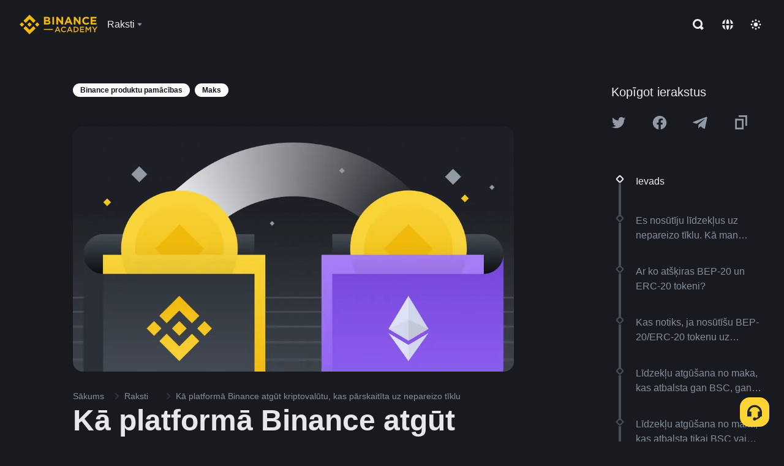

--- FILE ---
content_type: text/html; charset=utf-8
request_url: https://www.binance.com/lv/academy/articles/how-to-recover-crypto-transferred-to-the-wrong-network-on-binance
body_size: 92797
content:
<!doctype html>
<html bn-lang="lv" lang="lv" dir="ltr" path-prefix="/lv">
<head>
  <meta name="viewport" content="width=device-width,minimum-scale=1,maximum-scale=1,initial-scale=1,user-scalable=no" data-shuvi-head="true" /><meta charset="utf-8" /><title data-shuvi-head="true">Kā platformā Binance atgūt kriptovalūtu, kas pārskaitīta uz nepareizo tīklu</title><meta name="twitter:card" content="summary_large_image" data-shuvi-head="true" /><meta name="twitter:site" content="@BinanceAcademy" data-shuvi-head="true" /><meta name="twitter:creator" content="@BinanceAcademy" data-shuvi-head="true" /><meta property="og:url" content="https://www.binance.com/lv/academy/articles/how-to-recover-crypto-transferred-to-the-wrong-network-on-binance" data-shuvi-head="true" /><meta property="og:image:alt" content="Binance Academy" data-shuvi-head="true" /><meta property="og:site_name" content="Binance Academy" data-shuvi-head="true" /><meta name="description" content="Ja nosūtīji savus ERC-20 tokenus uz BEP-20 tīklu, tas vēl nenozīmē, ka viss ir zaudēts. Iespējams, ka vari ar dažām darbībām atgūt savus līdzekļus." data-shuvi-head="true" /><meta property="og:title" content="Kā platformā Binance atgūt kriptovalūtu, kas pārskaitīta uz nepareizo tīklu | Binance Academy" data-shuvi-head="true" /><meta property="og:description" content="Ja nosūtīji savus ERC-20 tokenus uz BEP-20 tīklu, tas vēl nenozīmē, ka viss ir zaudēts. Iespējams, ka vari ar dažām darbībām atgūt savus līdzekļus." data-shuvi-head="true" /><meta property="og:type" content="article" data-shuvi-head="true" /><meta property="og:image" content="https://public.bnbstatic.com/static/academy/uploads/401bde36671e4974a49d1fe848a09dce.png" data-shuvi-head="true" /><meta http-equiv="etag" content="ea9c66c5dc93e9226fb8ad831e841feb5d8c230f" /><meta name="msapplication-TileImage" content="https://bin.bnbstatic.com/static/images/bnb-for/brand.png" /><meta name="theme-color" content="#2e2e2e" data-shuvi-head="true" /><meta name="apple-mobile-web-app-capable" content="yes" data-shuvi-head="true" /><meta name="apple-mobile-web-app-status-bar-style" content="black-translucent" data-shuvi-head="true" /><meta name="ahrefs-site-verification" content="86f2f08131d8239e3a4d73b0179d556eae74fa62209b410a64ff348f74e711ea" data-shuvi-head="true" /><meta name="google-site-verification" content="wyJEt1aEuf8X_of3aofK_Tl5WprWou38Ze4o3ZeeGts" data-shuvi-head="true" /><meta name="naver-site-verification" content="e70af2cacdaf993fe72ef9fd208822bbebc2e028" data-shuvi-head="true" /><meta name="yandex-verification" content="7e56260ff92b3c3f" data-shuvi-head="true" /><meta name="robots" content="index,follow,max-image-preview:large" data-shuvi-head="true" /><link rel="preconnect" href="https://bin.bnbstatic.com" crossorigin="anonymous" /><link rel="preconnect" href="https://public.bnbstatic.com" crossorigin="anonymous" /><link rel="preconnect" href="https://image.binance.vision" data-shuvi-head="true" /><link rel="preload" as="script" href="https://public.bnbstatic.com/unpkg/essential/essential@0.3.64.js" /><link rel="preload" as="script" href="https://public.bnbstatic.com/unpkg/vendor/vendor.umd.0.0.13.production.min.18.2.0.js" /><link rel="preload" href="https://public.bnbstatic.com/static/academy/uploads-original/401bde36671e4974a49d1fe848a09dce.png" data-shuvi-head="true" /><link rel="preload" href="https://bin.bnbstatic.com/static/chunks/layout-241d.85baeae8.js" as="script" /><link rel="preload" href="https://bin.bnbstatic.com/static/chunks/layout-0aec.d95d432e.js" as="script" /><link rel="preload" href="https://bin.bnbstatic.com/static/chunks/page-2e11.fec9970f.js" as="script" /><link rel="preload" as="script" href="https://bin.bnbstatic.com/static/configs/newbase/common-widget-icon.js" /><link rel="preload" as="script" href="https://public.bnbstatic.com/unpkg/themis/themis@0.0.39.js" /><link rel="preload" as="script" href="https://public.bnbstatic.com/unpkg/common-widget/vendor@1.4.18.min.js" /><link rel="preload" as="script" href="https://public.bnbstatic.com/unpkg/common-widget/utils@1.4.18.min.js" /><link rel="preload" as="script" href="https://public.bnbstatic.com/unpkg/common-widget/data@1.4.18.min.js" /><link rel="preload" as="script" href="https://public.bnbstatic.com/unpkg/common-widget/common@1.4.18.min.js" /><link rel="preload" as="script" href="https://bin.bnbstatic.com/static/polyfills.d7582762.js" /><link rel="preload" as="script" href="https://bin.bnbstatic.com/static/webpack-runtime.c002a16d.js" /><link rel="preload" as="script" href="https://bin.bnbstatic.com/static/common/framework.f7c7e847.js" /><link rel="preload" as="script" href="https://bin.bnbstatic.com/static/main.7c99abbd.js" /><link rel="preload" as="script" href="https://public.bnbstatic.com/unpkg/config/remote-config.js" /><link rel="preload" as="script" href="https://bin.bnbstatic.com/static/js/common-widget/common-widget-render-control@0.0.1.js" /><link rel="shortcut icon" href="https://bin.bnbstatic.com/static/images/common/favicon.ico" /><link rel="apple-touch-icon" href="https://bin.bnbstatic.com/static/images/bnb-for/brand.png" /><link rel="icon" href="https://bin.bnbstatic.com/static/images/bnb-for/brand.png" /><link rel="canonical" href="https://www.binance.com/lv/academy/articles/how-to-recover-crypto-transferred-to-the-wrong-network-on-binance" data-shuvi-head="true" /><link rel="alternate" href="https://www.binance.com/en/academy/articles/how-to-recover-crypto-transferred-to-the-wrong-network-on-binance" hreflang="en" data-shuvi-head="true" /><link rel="alternate" href="https://www.binance.com/fr/academy/articles/how-to-recover-crypto-transferred-to-the-wrong-network-on-binance" hreflang="fr" data-shuvi-head="true" /><link rel="alternate" href="https://www.binance.com/pl/academy/articles/how-to-recover-crypto-transferred-to-the-wrong-network-on-binance" hreflang="pl" data-shuvi-head="true" /><link rel="alternate" href="https://www.binance.com/zh-CN/academy/articles/how-to-recover-crypto-transferred-to-the-wrong-network-on-binance" hreflang="zh-Hans" data-shuvi-head="true" /><link rel="alternate" href="https://www.binance.com/zh-TC/academy/articles/how-to-recover-crypto-transferred-to-the-wrong-network-on-binance" hreflang="zh-Hant" data-shuvi-head="true" /><link rel="alternate" href="https://www.binance.com/vi/academy/articles/how-to-recover-crypto-transferred-to-the-wrong-network-on-binance" hreflang="vi" data-shuvi-head="true" /><link rel="alternate" href="https://www.binance.com/ar/academy/articles/how-to-recover-crypto-transferred-to-the-wrong-network-on-binance" hreflang="ar" data-shuvi-head="true" /><link rel="alternate" href="https://www.binance.com/ru/academy/articles/how-to-recover-crypto-transferred-to-the-wrong-network-on-binance" hreflang="ru" data-shuvi-head="true" /><link rel="alternate" href="https://www.binance.com/es/academy/articles/how-to-recover-crypto-transferred-to-the-wrong-network-on-binance" hreflang="es" data-shuvi-head="true" /><link rel="alternate" href="https://www.binance.com/pt-BR/academy/articles/how-to-recover-crypto-transferred-to-the-wrong-network-on-binance" hreflang="pt-BR" data-shuvi-head="true" /><link rel="alternate" href="https://www.binance.com/it/academy/articles/how-to-recover-crypto-transferred-to-the-wrong-network-on-binance" hreflang="it" data-shuvi-head="true" /><link rel="alternate" href="https://www.binance.com/id/academy/articles/how-to-recover-crypto-transferred-to-the-wrong-network-on-binance" hreflang="id" data-shuvi-head="true" /><link rel="alternate" href="https://www.binance.com/uk-UA/academy/articles/how-to-recover-crypto-transferred-to-the-wrong-network-on-binance" hreflang="uk" data-shuvi-head="true" /><link rel="alternate" href="https://www.binance.com/cs/academy/articles/how-to-recover-crypto-transferred-to-the-wrong-network-on-binance" hreflang="cs-CZ" data-shuvi-head="true" /><link rel="alternate" href="https://www.binance.com/bg/academy/articles/how-to-recover-crypto-transferred-to-the-wrong-network-on-binance" hreflang="bg" data-shuvi-head="true" /><link rel="alternate" href="https://www.binance.com/lv/academy/articles/how-to-recover-crypto-transferred-to-the-wrong-network-on-binance" hreflang="lv" data-shuvi-head="true" /><link rel="alternate" href="https://www.binance.com/sv/academy/articles/how-to-recover-crypto-transferred-to-the-wrong-network-on-binance" hreflang="sv" data-shuvi-head="true" /><link rel="alternate" href="https://www.binance.com/sk/academy/articles/how-to-recover-crypto-transferred-to-the-wrong-network-on-binance" hreflang="sk" data-shuvi-head="true" /><link rel="alternate" href="https://www.binance.com/da-DK/academy/articles/how-to-recover-crypto-transferred-to-the-wrong-network-on-binance" hreflang="da" data-shuvi-head="true" /><link rel="alternate" href="https://www.binance.com/ro/academy/articles/how-to-recover-crypto-transferred-to-the-wrong-network-on-binance" hreflang="ro" data-shuvi-head="true" /><link rel="alternate" href="https://www.binance.com/hu/academy/articles/how-to-recover-crypto-transferred-to-the-wrong-network-on-binance" hreflang="hu" data-shuvi-head="true" /><link rel="alternate" href="https://www.binance.com/el/academy/articles/how-to-recover-crypto-transferred-to-the-wrong-network-on-binance" hreflang="el" data-shuvi-head="true" /><link rel="alternate" href="https://www.binance.com/de/academy/articles/how-to-recover-crypto-transferred-to-the-wrong-network-on-binance" hreflang="de" data-shuvi-head="true" /><link rel="alternate" href="https://www.binance.com/ja/academy/articles/how-to-recover-crypto-transferred-to-the-wrong-network-on-binance" hreflang="ja" data-shuvi-head="true" /><link rel="alternate" href="https://www.binance.com/az-AZ/academy/articles/how-to-recover-crypto-transferred-to-the-wrong-network-on-binance" hreflang="az-AZ" data-shuvi-head="true" /><link rel="alternate" href="https://www.binance.com/kk-KZ/academy/articles/how-to-recover-crypto-transferred-to-the-wrong-network-on-binance" hreflang="kk-KZ" data-shuvi-head="true" /><link rel="alternate" href="https://academy.binance.com/et/articles/how-to-recover-crypto-transferred-to-the-wrong-network-on-binance" hreflang="et" data-shuvi-head="true" /><link rel="alternate" href="https://academy.binance.com/lt/articles/how-to-recover-crypto-transferred-to-the-wrong-network-on-binance" hreflang="lt" data-shuvi-head="true" /><link rel="alternate" href="https://academy.binance.com/ka-GE/articles/how-to-recover-crypto-transferred-to-the-wrong-network-on-binance" hreflang="ka" data-shuvi-head="true" /><link rel="alternate" href="https://academy.binance.com/hr-HR/articles/how-to-recover-crypto-transferred-to-the-wrong-network-on-binance" hreflang="hr-HR" data-shuvi-head="true" /><link rel="alternate" href="https://academy.binance.com/ky-KG/articles/how-to-recover-crypto-transferred-to-the-wrong-network-on-binance" hreflang="ky-KG" data-shuvi-head="true" /><link rel="alternate" hreflang="x-default" href="https://www.binance.com/en/academy/articles/how-to-recover-crypto-transferred-to-the-wrong-network-on-binance" data-shuvi-head="true" /><link rel="shortcut icon" href="https://bin.bnbstatic.com/image/academy/ico/favicon.ico" data-shuvi-head="true" /><link rel="icon" type="image/x-icon" sizes="16x16 32x32" href="https://bin.bnbstatic.com/image/academy/ico/favicon.ico" data-shuvi-head="true" /><link rel="icon" sizes="32x32" href="https://bin.bnbstatic.com/image/academy/ico/favicon-32.png" data-shuvi-head="true" /><link rel="icon" sizes="192x192" href="https://bin.bnbstatic.com/image/academy/ico/favicon-192.png" data-shuvi-head="true" /><link rel="apple-touch-icon" sizes="152x152" href="https://bin.bnbstatic.com/image/academy/ico/favicon-152.png" data-shuvi-head="true" /><link rel="apple-touch-icon" sizes="144x144" href="https://bin.bnbstatic.com/image/academy/ico/favicon-144.png" data-shuvi-head="true" /><link rel="apple-touch-icon" sizes="120x120" href="https://bin.bnbstatic.com/image/academy/ico/favicon-120.png" data-shuvi-head="true" /><link rel="apple-touch-icon" sizes="114x114" href="https://bin.bnbstatic.com/image/academy/ico/favicon-114.png" data-shuvi-head="true" /><link rel="apple-touch-icon" sizes="180x180" href="https://bin.bnbstatic.com/image/academy/ico/favicon-180.png" data-shuvi-head="true" /><link rel="apple-touch-icon" sizes="72x72" href="https://bin.bnbstatic.com/image/academy/ico/favicon-72.png" data-shuvi-head="true" /><link rel="apple-touch-icon" sizes="57x57" href="https://bin.bnbstatic.com/image/academy/ico/favicon-57.png" data-shuvi-head="true" /><link rel="manifest" href="/manifest.json" data-shuvi-head="true" /><script id="OneTrust-sdk" nonce="9712ba60-fe4e-4b76-86a4-d45178c4f1fb">(function() {const agent = typeof navigator !== 'undefined' ? navigator.userAgent : '';const REGEX_MATCH_CLIENT_TYPE = /BNC\/([0-9.]+) \(([a-zA-Z]+) ([0-9.]+)\)/;const isMiniApp = typeof window !== 'undefined' && window.__NEZHA_BRIDGE__ && !window.__NEZHA_BRIDGE__.postAction;if(REGEX_MATCH_CLIENT_TYPE.test(agent) || isMiniApp){return null;}function getJSON(str) {try {return JSON.parse(str);} catch (e) {return {};}}var AutoBlockScriptMap = getJSON('{"binance.com":"https://cdn.cookielaw.org/consent/e21a0e13-40c2-48a6-9ca2-57738356cdab/OtAutoBlock.js","binance.info":"https://cdn.cookielaw.org/consent/03246444-2043-432d-afae-413a91f535e9/OtAutoBlock.js","binance.me":"https://cdn.cookielaw.org/consent/39df5304-ea83-4bd5-8550-d57bca54d95a/OtAutoBlock.js","binance.bh":"https://cdn.cookielaw.org/consent/0196a4bb-fb7b-7ae6-a24c-893547b9e467/OtAutoBlock.js"}');var SDKStubInfoMap = getJSON('{"binance.com":{"src":"https://cdn.cookielaw.org/scripttemplates/otSDKStub.js","hash":"e21a0e13-40c2-48a6-9ca2-57738356cdab"},"binance.info":{"src":"https://cdn.cookielaw.org/scripttemplates/otSDKStub.js","hash":"03246444-2043-432d-afae-413a91f535e9"},"binance.me":{"src":"https://cdn.cookielaw.org/scripttemplates/otSDKStub.js","hash":"39df5304-ea83-4bd5-8550-d57bca54d95a"}, "binance.bh":{"src":"https://cdn.cookielaw.org/scripttemplates/otSDKStub.js","hash":"0196a4bb-fb7b-7ae6-a24c-893547b9e467"}}');var domain = location.hostname.split('.').slice(-2).join('.');function isString(str) {return str && typeof str === 'string';};var AutoBlockScript = AutoBlockScriptMap[domain];var stubInfo = SDKStubInfoMap[domain] || {};var SDKStubSrc = stubInfo.src;var SDKStubHash = stubInfo.hash;var injectAutoBlock = isString(AutoBlockScript);var injectSDKStub = isString(SDKStubSrc) && isString(SDKStubHash);if (injectAutoBlock) {var script = document.createElement('script');script.src = AutoBlockScript;script.type = 'text/javascript';script.async = false;document.head.appendChild(script);}if (injectSDKStub) {var lang = document.documentElement['bn-lang'] || document.documentElement.lang;var htmlLang = lang && lang.substr(0, 2) || 'en';var script = document.createElement('script');script.src = SDKStubSrc;script.type = 'text/javascript';script.async = false;script.setAttribute('charSet', 'UTF-8');script.setAttribute('data-domain-script', SDKStubHash);script.setAttribute('data-language', htmlLang);document.head.appendChild(script);var s = document.createElement('script');s.type = 'text/javascript';s.innerHTML = 'function OptanonWrapper() {};';s.nonce = '9712ba60-fe4e-4b76-86a4-d45178c4f1fb';document.head.appendChild(s);var ss = document.createElement('script');ss.src = 'https://bin.bnbstatic.com/static/one-trust/onetrust-trigger.js';ss.type = 'text/javascript';script.async = false;ss.setAttribute('charSet', 'UTF-8');ss.setAttribute('data-domain-script', SDKStubHash);document.head.appendChild(ss);}}())</script><script id="Reporter-init" nonce="9712ba60-fe4e-4b76-86a4-d45178c4f1fb">window._bn_reporter = window._bn_reporter || [];window._bn_reporter_version = '4.3.16';function reportEvent(data) {window._bn_reporter.push(data);}reportEvent({key: "init",data: {"packageName":"academy-web-ui","apiId":"cc1ljun9gpbp8ciciolg","apiDomain":"https://api.saasexch.com","ssr":true,"COMMIT_HEAD":"ea9c66c5dc93e9226fb8ad831e841feb5d8c230f","pikaVersion":"0.6.14","traceId":"691aa434-e830-4662-8d21-90dbeae54ddf","analyticsId":"academy-web-ui,Frontend,cme87sxzs8603260u32z6ky416n"}});const now = Date.now();reportEvent({key: "traceReporter",data: {name: 'PIKA_HTML_ENTRY_START',startTime: now,timestamp: now,id: 1,duration: 0,endTime: now}});window.addEventListener('error', function (event) {try {var _URL, _URL2;var target = event.target || event.srcElement;var isTarget = ['LINK', 'SCRIPT', 'IMG'].indexOf(target.nodeName) !== -1;if (!isTarget) {return;}var link = target.src || target.href;if (window.location.href.indexOf(link) === 0) {return;}var data = {event: {phost: window.location.host,ppath: window.location.pathname,host: (_URL = new URL(link)) === null || _URL === void 0 ? void 0 : _URL.host,path: (_URL2 = new URL(link)) === null || _URL2 === void 0 ? void 0 : _URL2.pathname,net_err_exist: true}};reportEvent({key: "reportMonitorEvent",data: {data: data}});} catch (e) {console.error('static resource monitor', e);}}, true);</script><script type="application/ld+json" data-shuvi-head="true" nonce="9712ba60-fe4e-4b76-86a4-d45178c4f1fb">{"@context":"https://schema.org","@type":"Article","datePublished":"2021-03-25T12:52:33.000Z","description":"Ja nosūtīji savus ERC-20 tokenus uz BEP-20 tīklu, tas vēl nenozīmē, ka viss ir zaudēts. Iespējams, ka vari ar dažām darbībām atgūt savus līdzekļus.","mainEntityOfPage":{"@type":"WebPage","@id":"https://www.binance.com/lv/academy/articles/how-to-recover-crypto-transferred-to-the-wrong-network-on-binance"},"headline":"Kā platformā Binance atgūt kriptovalūtu, kas pārskaitīta uz nepareizo tīklu","image":["https://public.bnbstatic.com/static/academy/uploads/401bde36671e4974a49d1fe848a09dce.png"],"dateModified":"2023-11-06T13:36:10.000Z","author":{"@type":"Person","name":"Binance Academy"},"publisher":{"@type":"Organization","name":"Binance Academy","logo":{"@type":"ImageObject","url":"https://bin.bnbstatic.com/image/academy/apple-touch-icon.png"}}}</script><link rel="stylesheet" href="https://bin.bnbstatic.com/static/css/e7fd988f.chunk.css" /><link rel="stylesheet" href="https://bin.bnbstatic.com/static/css/ddfae176.chunk.css" /><link rel="stylesheet" href="https://bin.bnbstatic.com/static/css/7b29bf44.chunk.css" /><link rel="stylesheet" href="https://public.bnbstatic.com/unpkg/common-widget/extension@1.4.18.css" /><link rel="stylesheet" href="https://public.bnbstatic.com/unpkg/common-widget/vendor@1.4.18.css" /><link rel="stylesheet" href="https://public.bnbstatic.com/unpkg/common-widget/common@1.4.18.css" /><style id="webstudio-universal-uikit-colors" data-shuvi-head="true">body { --color-sell: #F6465D; --color-textSell: #F6465D; --color-sellHover: #FF707E; --color-depthSellBg: #35141D; --color-buy: #0ECB81; --color-textBuy: #0ECB81; --color-buyHover: #32D993; --color-depthBuyBg: #102821; --color-line: #2B3139; --color-outlineHover: #6A4403; --color-primary: #FCD535; --color-primaryHover: #F0B90B; --color-error: #F6465D; --color-errorBg: #35141D; --color-success: #0ECB81; --color-successBg: #102821; --color-disable: #474D57; --color-iconNormal: #848E9C; --color-textWhite: #FFFFFF; --color-textGray: #EAECEF; --color-textBlack: #0B0E11; --color-textPrimary: #EAECEF; --color-textSecondary: #B7BDC6; --color-textThird: #848E9C; --color-textDisabled: #5E6673; --color-textBrand: #F0B90B; --color-textToast: #A37200; --color-bg: #181A20; --color-bg1: #181A20; --color-bg2: #0B0E11; --color-bg3: #2B3139; --color-bg4: #5E6673; --color-bg6: #202630; --color-bg7: #191A1F; --color-popupBg: #1E2329; --color-badgeBg: #2D2A20; --color-selectedBg: #1E2026; --color-gradientBrand: linear-gradient(180deg, #F8D12F 0%, #F0B90B 100%); --color-gradientPrimary: linear-gradient(295.27deg, #15141A 0%, #474D57 84.52%); --color-BasicBg: #181A20; background-color: var(--color-BasicBg); --color-SecondaryBg: #0B0E11; --color-Input: #2B3139; --color-InputLine: #474D57; --color-CardBg: #1E2329; --color-Vessel: #1E2329; --color-Line: #2B3139; --color-DisableBtn: #2B3139; --color-DisabledText: #5E6673; --color-DisableText: #5E6673; --color-TertiaryText: #848E9C; --color-SecondaryText: #B7BDC6; --color-PrimaryText: #EAECEF; color: var(--color-PrimaryText); --color-RedGreenBgText: #FFFFFF; --color-EmphasizeText: #FF693D; --color-TextOnGray: #EAECEF; --color-TextOnYellow: #202630; --color-IconNormal: #848E9C; --color-LiteBg1: #202630; --color-LiteBg2: #191A1F; --color-BtnBg: #FCD535; --color-PrimaryYellow: #F0B90B; --color-TextLink: #F0B90B; --color-TradeBg: #0B0E11; --color-TextToast: #A37200; --color-DepthSellBg: #35141D; --color-SellHover: #FF707E; --color-Sell: #F6465D; --color-TextSell: #F6465D; --color-DepthBuyBg: #102821; --color-BuyHover: #32D993; --color-Buy: #2EBD85; --color-TextBuy: #2EBD85; --color-Error: #F6465D; --color-SuccessBg: #102821; --color-Success: #2EBD85; --color-TagBg: #474D57; --color-Grid: #2B3139; --color-Placeholder: #474D57; --color-ToastBg: #707A8A; --color-TwoColorIcon: #CACED3; --color-ErrorBg: rgba(246, 70, 93, 0.1); --color-BadgeBg: rgba(240,185,11,0.1); --color-Popup: #1E2329; --color-Mask: rgba(0, 0, 0, 0.6); --color-WidgetSecondaryBg: rgba(255, 255, 255, 0.08); --color-ContainerBg: #1E2026; --color-YellowAlpha01: rgba(252, 213, 53, 0.2); --color-YellowAlpha02: rgba(252, 213, 53, 0.2); --color-RedAlpha01: rgba(246, 60, 85, 0.2); --color-RedAlpha02: rgba(246, 60, 85, 0.2); --color-GreenAlpha01: rgba(40, 164, 115, 0.2); --color-GreenAlpha02: rgba(40, 164, 115, 0.2); --color-ChatBg: #1A1E25; --color-LineAlpha: rgba(255, 255, 255, 0.08); --color-WidgetPrimaryBg: rgba(255, 255, 255, 0.1); --color-ChatBubble: #1E2329; --color-ChatBubble2: #2D3E59; --color-ChatInput: rgba(41, 49, 61, 0.95); --color-ChatName: #F0B90B; --color-ChatSysMsg: #1C2229; --color-ChatCard: #212731; --color-ChatCard2: #243042; --color-ChatRed: #30222B; --color-ParagraphText: #EAECEF; }</style><style id="header-footer-global-style" data-shuvi-head="true"> #__APP_HEADER { display: none; } #__APP_FOOTER { display: none; } #__APP_SIDEBAR { display: none; width: 100%; }</style><style data-emotion="0 gpt1ua 1r6yh41 1b5iq0k 14hpydf 1v61pla 5x6ly7 i6ju45 1qn7ove vfu0ph 1l3piql 184cf1x 9tpv1t 6fjuig 1raq60b vd8035 1uoge8i rs1nch 3kwgah 1wz0uwi 9yb1nc 1pzaur4 7bjblz kvcvp2 161v6bq 1ebnygn kxtk92 vurnku lc3py3 1srb089 1xgr03x vsco81 1t100c7 11vxal7 2vncqk gey7ei jaa7jg 912yg7 1mizem0 1dhhx95 4cffwv 81xrsn gez02j cerzed yhaz4t 1vkvfxu vq45pg k8ptnh 16jcxb6 ce9xkk 1hyfx7x 72bqas 11r9jcz 1n5t02q 1wnc168 1h690ep 15e7zpq gbh2au 80dcm8 1sg6x9n klm9o7 ofovah 9uy14h 4151bc 1ouokj1 8sesaq 1bzb8nq exuvue 1uob4wx 17ajlgz 1v5nip4 q0otfg 1na5z9x 1w61aiz 1jwvkbr 13mvpid uj36ri l5kcek 1gt3d73 16vp4e4 1q9ubii 14svusm 1me7odh 1gtiget w16pwf klxly9 19tzqe5 cye2yi uivgo rrl3y3 ms83d 1mfvteg 12ke8jn 1y6whvv 8n45wr s1f3ec aa2yx7 1uhxyyb wcquo4 1pyf6yx 1olcmky 14bgbm8 zzqkfp 1u83isv 1h71c3u 1ds83c4 1bhd1jv 190yvx7 1yjvs5a hy4spq 1xq39uu 1iv3lam 11vn4ca z2h5go 1j75qc1 16ht4fr 1urk028 fbxu07 kvhcte 1iqe90x 1ylexj7 jyb3wi n840jb b4hum0 sem8rv 9gsdo8 y8fvs3 19isz4n rt5tsv wmdkuy 178mx5l 1g8a46g i0wrvs 7om86i 16q9gkz 19memkk 1xvgv7v 1umq912 1e09tat 150guxl 1kcjytu 7xpimc aw8b5k trujsm 1t22upd 10q2gn9 10t0ciq 182lng5 1ur574i 9q4ls1 animation-hqgv56 l0inxp">.css-gpt1ua{position:fixed;top:80px;right:16px;max-height:100%;max-width:343px;width:100%;z-index:9;pointer-events:none;}.css-1r6yh41{position:relative;height:80px;-webkit-box-pack:justify;-webkit-justify-content:space-between;-ms-flex-pack:justify;justify-content:space-between;-webkit-align-items:center;-webkit-box-align:center;-ms-flex-align:center;align-items:center;background-color:#181A20;color:#EAECEF;padding-left:16px;padding-right:16px;display:-webkit-box;display:-webkit-flex;display:-ms-flexbox;display:flex;}@media screen and (min-width:768px){.css-1r6yh41{padding-left:24px;padding-right:24px;}}.css-1b5iq0k{-webkit-flex:0 0 127px;-ms-flex:0 0 127px;flex:0 0 127px;width:127px;margin-left:8px;margin-right:8px;}.css-14hpydf{color:#F0B90B;width:100%;display:block;}.css-1v61pla{box-sizing:border-box;margin:0;min-width:0;display:none;color:#EAECEF;width:100%;-webkit-align-items:center;-webkit-box-align:center;-ms-flex-align:center;align-items:center;}@media screen and (min-width:768px){.css-1v61pla{display:none;}}@media screen and (min-width:1200px){.css-1v61pla{display:-webkit-box;display:-webkit-flex;display:-ms-flexbox;display:flex;}}.css-5x6ly7{box-sizing:border-box;margin:0;min-width:0;display:-webkit-box;display:-webkit-flex;display:-ms-flexbox;display:flex;-webkit-flex:1;-ms-flex:1;flex:1;-webkit-align-items:center;-webkit-box-align:center;-ms-flex-align:center;align-items:center;}.css-i6ju45{margin-left:8px;margin-right:8px;display:-webkit-inline-box;display:-webkit-inline-flex;display:-ms-inline-flexbox;display:inline-flex;position:relative;}.css-i6ju45:hover::after,.css-i6ju45:focus-within::after{bottom:auto;border-color:transparent transparent #FFFFFF transparent;display:block;-webkit-filter:drop-shadow(0px -1px 1px rgba(0,0,0,0.1));filter:drop-shadow(0px -1px 1px rgba(0,0,0,0.1));left:50%;margin-left:-8px;right:auto;top:100%;}.css-i6ju45.wrapper--open .e8b2x31{display:block;}.css-1qn7ove{-webkit-align-items:center;-webkit-box-align:center;-ms-flex-align:center;align-items:center;display:-webkit-box;display:-webkit-flex;display:-ms-flexbox;display:flex;height:40px;line-height:40px;-webkit-align-items:center;-webkit-box-align:center;-ms-flex-align:center;align-items:center;}.css-vfu0ph{box-sizing:border-box;margin:0;min-width:0;font-size:16ppx;outline:none;cursor:pointer;color:#EAECEF;-webkit-align-items:center;-webkit-box-align:center;-ms-flex-align:center;align-items:center;position:relative;-webkit-text-decoration:none;text-decoration:none;height:40px;line-height:40px;}.css-vfu0ph.active,.css-vfu0ph:hover{color:#F0B90B;}.css-1l3piql{box-sizing:border-box;margin:0;min-width:0;color:#848E9C;width:16px;height:16px;font-size:16px;fill:#EAECEF;fill:#848E9C;width:1em;height:1em;}.css-184cf1x{display:none;position:absolute;width:-webkit-max-content;width:-moz-max-content;width:max-content;z-index:1000;bottom:auto;left:auto;padding:20px 0 0 0;right:auto;top:100%;}.css-9tpv1t{background-color:#1E2329;border-radius:4px;box-shadow:0px 0px 20px rgba(0,0,0,0.08);position:relative;}.css-6fjuig{box-sizing:border-box;margin:0;min-width:0;display:-webkit-box;display:-webkit-flex;display:-ms-flexbox;display:flex;-webkit-flex-direction:column;-ms-flex-direction:column;flex-direction:column;padding:24px;padding-bottom:16px;}.css-1raq60b{box-sizing:border-box;margin:0;min-width:0;display:-webkit-box;display:-webkit-flex;display:-ms-flexbox;display:flex;-webkit-flex-direction:column;-ms-flex-direction:column;flex-direction:column;}@media screen and (min-width:1200px){.css-1raq60b{-webkit-flex-direction:row;-ms-flex-direction:row;flex-direction:row;}}.css-vd8035{box-sizing:border-box;margin:0;min-width:0;display:-webkit-box;display:-webkit-flex;display:-ms-flexbox;display:flex;-webkit-align-items:center;-webkit-box-align:center;-ms-flex-align:center;align-items:center;border-radius:8px;background:transparent;cursor:pointer;min-width:200px;}.css-vd8035 extraHeadline{font-weight:600;font-size:56px;line-height:64px;}.css-vd8035 headline1{font-weight:600;font-size:48px;line-height:56px;}.css-vd8035 headline2{font-weight:600;font-size:40px;line-height:48px;}.css-vd8035 headline3{font-weight:600;font-size:32px;line-height:40px;}.css-vd8035 headline4{font-weight:600;font-size:28px;line-height:36px;}.css-vd8035 headline5{font-weight:600;font-size:24px;line-height:32px;}.css-vd8035 headline6{font-weight:500;font-size:20px;line-height:28px;}.css-vd8035 largeBody{font-weight:400;font-size:20px;line-height:28px;}.css-vd8035 mediumBody{font-weight:300;font-size:18px;line-height:28px;}.css-vd8035 subtitle1{font-weight:500;font-size:16px;line-height:24px;}.css-vd8035 subtitle2{font-weight:500;font-size:14px;line-height:20px;}.css-vd8035 body1{font-weight:400;font-size:16px;line-height:24px;}.css-vd8035 body2{font-weight:400;font-size:14px;line-height:20px;}.css-vd8035 captionSub{font-weight:500;font-size:12px;line-height:16px;}.css-vd8035 caption{font-weight:400;font-size:12px;line-height:16px;}.css-vd8035 largeLink{font-weight:500;font-size:20px;line-height:20px;-webkit-text-decoration:underline;text-decoration:underline;}.css-vd8035 linkBody{font-weight:500;font-size:14px;line-height:20px;-webkit-text-decoration:underline;text-decoration:underline;}.css-vd8035 addressLink{font-weight:400;font-size:14px;line-height:20px;-webkit-text-decoration:underline;text-decoration:underline;}.css-vd8035 linkCaption{font-weight:500;font-size:12px;line-height:16px;-webkit-text-decoration:underline;text-decoration:underline;}.css-vd8035 primaryNum1{font-weight:600;font-size:32px;line-height:40px;}.css-vd8035 primaryNum2{font-weight:600;font-size:28px;line-height:36px;}.css-vd8035 primaryNum3{font-weight:600;font-size:24px;line-height:32px;}.css-vd8035 secondaryNum1{font-weight:500;font-size:20px;line-height:28px;}.css-vd8035 secondaryNum2{font-weight:500;font-size:16px;line-height:24px;}.css-vd8035 tertiaryNum1{font-weight:500;font-size:14px;line-height:20px;}.css-vd8035 tertiaryNum2{font-weight:500;font-size:12px;line-height:16px;}.css-vd8035 tertiaryNum3{font-weight:400;font-size:12px;line-height:16px;}.css-vd8035 formLabel{font-weight:400;font-size:14px;line-height:16px;color:#EAECEF;}.css-vd8035 formLabelSmall{font-weight:400;font-size:12px;line-height:16px;color:#EAECEF;}.css-vd8035 formLabelDisabled{font-weight:400;font-size:14px;line-height:16px;color:#5E6673;cursor:not-allowed;}.css-vd8035 formLabelSmallDisabled{font-weight:400;font-size:12px;line-height:16px;color:#5E6673;cursor:not-allowed;}.css-vd8035 checkbox{font-weight:400;font-size:14px;line-height:1.43;color:#EAECEF;cursor:pointer;}.css-vd8035 checkboxDisabled{font-weight:400;font-size:14px;line-height:1.43;color:#5E6673;cursor:not-allowed;}.css-vd8035 infoHelperText{height:24px;line-height:24px;font-size:12px;color:#848E9C;}.css-vd8035 errorHelperText{height:24px;line-height:24px;font-size:12px;color:#F6465D;}.css-vd8035 dottedUnderline{font-weight:400;font-size:14px;line-height:16px;color:#EAECEF;border-bottom-width:1px;border-bottom-style:dashed;border-bottom-color:#848E9C;}.css-vd8035 title2{font-weight:600;font-size:48px;line-height:56px;}.css-vd8035 title3{font-weight:600;font-size:40px;line-height:48px;}.css-vd8035 title4{font-weight:600;font-size:32px;line-height:40px;}.css-vd8035 title5{font-weight:600;font-size:24px;line-height:28px;}.css-vd8035 largeText{font-weight:400;font-size:24px;line-height:28px;}.css-vd8035 title6{font-weight:500;font-size:20px;line-height:24px;}.css-vd8035 heading{font-family:inherit;line-height:1.25;font-weight:heading;}.css-vd8035 display{font-family:inherit;font-weight:heading;line-height:1.25;font-size:28px;}@media screen and (min-width:768px){.css-vd8035 display{font-size:32px;}}@media screen and (min-width:1200px){.css-vd8035 display{font-size:7px;}}.css-vd8035 caps{text-transform:uppercase;-webkit-letter-spacing:0.1em;-moz-letter-spacing:0.1em;-ms-letter-spacing:0.1em;letter-spacing:0.1em;}.css-vd8035 h1{font-weight:600;font-size:24px;line-height:30px;}@media screen and (min-width:768px){.css-vd8035 h1{font-size:28px;line-height:32px;}}@media screen and (min-width:1200px){.css-vd8035 h1{font-size:32px;line-height:40px;}}.css-vd8035 h2{font-weight:400;font-size:24px;line-height:30px;}.css-vd8035 h3{font-weight:500;font-size:20px;line-height:28px;}.css-vd8035 h4{font-weight:600;font-size:16px;line-height:22px;}.css-vd8035 h5{font-weight:600;font-size:16px;}.css-vd8035 h6{font-weight:600;font-size:14px;}.css-vd8035 label1{font-weight:500;font-size:20px;line-height:26px;}.css-vd8035 label2{font-weight:500;font-size:16px;line-height:22px;}@media screen and (min-width:768px){.css-vd8035 label2{font-size:18px;line-height:24px;}}.css-vd8035 label3{font-weight:400;font-size:16px;line-height:22px;}@media screen and (min-width:768px){.css-vd8035 label3{font-weight:500;}}.css-vd8035 label4{font-weight:500;font-size:14px;line-height:20px;}.css-vd8035 label5{font-weight:400;font-size:14px;line-height:20px;}.css-vd8035 label6{font-weight:400;font-size:13px;line-height:18px;}.css-vd8035 label7{font-weight:500;font-size:12px;line-height:16px;}.css-vd8035 label8{font-weight:400;font-size:12px;line-height:16px;}.css-vd8035 p1{font-weight:400;font-size:14px;line-height:20px;}.css-vd8035 p2{font-weight:400;font-size:12px;}.css-1uoge8i{box-sizing:border-box;margin:0;min-width:0;margin-right:16px;}.css-rs1nch{box-sizing:border-box;margin:0;min-width:0;display:-webkit-box;display:-webkit-flex;display:-ms-flexbox;display:flex;border-radius:50%;-webkit-box-pack:center;-webkit-justify-content:center;-ms-flex-pack:center;justify-content:center;-webkit-align-items:center;-webkit-box-align:center;-ms-flex-align:center;align-items:center;width:40px;height:40px;background-color:#2B3139;}.css-3kwgah{box-sizing:border-box;margin:0;min-width:0;color:currentColor;width:24px;height:24px;font-size:24px;fill:#EAECEF;fill:currentColor;width:1em;height:1em;}.css-1wz0uwi{box-sizing:border-box;margin:0;min-width:0;display:-webkit-box;display:-webkit-flex;display:-ms-flexbox;display:flex;-webkit-flex-direction:column;-ms-flex-direction:column;flex-direction:column;-webkit-align-items:flex-start;-webkit-box-align:flex-start;-ms-flex-align:flex-start;align-items:flex-start;}.css-9yb1nc{box-sizing:border-box;margin:0;min-width:0;font-size:14px;font-weight:500;line-height:20px;width:242px;white-space:nowrap;overflow:hidden;text-overflow:ellipsis;}.css-1pzaur4{box-sizing:border-box;margin:0;min-width:0;font-size:14px;font-weight:400;line-height:20px;color:#848E9C;}.css-7bjblz{box-sizing:border-box;margin:0;min-width:0;margin-top:16px;}@media screen and (min-width:1200px){.css-7bjblz{margin-top:0;}}.css-kvcvp2{box-sizing:border-box;margin:0;min-width:0;display:-webkit-box;display:-webkit-flex;display:-ms-flexbox;display:flex;-webkit-box-flex:1;-webkit-flex-grow:1;-ms-flex-positive:1;flex-grow:1;-webkit-flex-direction:column;-ms-flex-direction:column;flex-direction:column;}.css-161v6bq{box-sizing:border-box;margin:0;min-width:0;font-weight:500;font-size:14px;line-height:20px;padding-top:16px;padding-bottom:16px;color:#5E6673;}.css-1ebnygn{padding-bottom:16px;}.css-kxtk92{box-sizing:border-box;margin:0;min-width:0;color:#F0B90B;width:24px;height:24px;font-size:24px;fill:#EAECEF;fill:#F0B90B;width:1em;height:1em;}.css-vurnku{box-sizing:border-box;margin:0;min-width:0;}.css-lc3py3{box-sizing:border-box;margin:0;min-width:0;padding-bottom:16px;}.css-1srb089{box-sizing:border-box;margin:0;min-width:0;padding-left:24px;padding-right:24px;padding-bottom:8px;}.css-1xgr03x{vertical-align:middle;width:16px;height:16px;}.css-vsco81{box-sizing:border-box;margin:0;min-width:0;display:-webkit-box;display:-webkit-flex;display:-ms-flexbox;display:flex;margin-right:12px;position:relative;-webkit-align-items:center;-webkit-box-align:center;-ms-flex-align:center;align-items:center;height:48px;}@media screen and (max-width:768px){.css-vsco81{position:initial;}}.css-1t100c7{box-sizing:border-box;margin:0;min-width:0;display:-webkit-box;display:-webkit-flex;display:-ms-flexbox;display:flex;visibility:visible;}.css-11vxal7{box-sizing:border-box;margin:0;min-width:0;-webkit-appearance:none;-moz-appearance:none;appearance:none;-webkit-user-select:none;-moz-user-select:none;-ms-user-select:none;user-select:none;cursor:pointer;overflow:hidden;text-overflow:ellipsis;white-space:nowrap;display:-webkit-inline-box;display:-webkit-inline-flex;display:-ms-inline-flexbox;display:inline-flex;-webkit-align-items:center;-webkit-box-align:center;-ms-flex-align:center;align-items:center;-webkit-box-pack:center;-webkit-justify-content:center;-ms-flex-pack:center;justify-content:center;box-sizing:border-box;font-size:14px;font-family:inherit;font-weight:500;text-align:center;-webkit-text-decoration:none;text-decoration:none;outline:none;padding-left:12px;padding-right:12px;padding-top:6px;padding-bottom:6px;line-height:20px;min-width:52px;word-break:keep-all;color:#F0B90B;border-radius:4px;min-height:24px;border:none;background-color:transparent;min-width:auto;color:#EAECEF;font-weight:400;padding-right:0;}.css-11vxal7:disabled{cursor:not-allowed;background-image:none;background-color:#474D57;color:#5E6673;}.css-11vxal7:hover:not(:disabled):not(:active){box-shadow:none;}.css-11vxal7.inactive{opacity:0.7;cursor:not-allowed;}.css-11vxal7:disabled:not(.inactive){background-color:transparent;color:#5E6673;}.css-11vxal7:hover:not(:disabled):not(:active):not(.inactive){color:#F0B90B;}.css-11vxal7:active:not(:disabled):not(.inactive){background-color:#3C2601;}.css-11vxal7:active:not(:disabled):not(.inactive){background-color:transparent;}.css-2vncqk{position:absolute;background-color:#181A20;right:0;top:0;overflow:hidden;width:0;}@media screen and (max-width:768px){.css-2vncqk{width:0;padding:16px 0;}}.css-gey7ei{box-sizing:border-box;margin:0;min-width:0;display:-webkit-box;display:-webkit-flex;display:-ms-flexbox;display:flex;-webkit-align-items:center;-webkit-box-align:center;-ms-flex-align:center;align-items:center;color:#B7BDC6;font-size:14px;}.css-jaa7jg{box-sizing:border-box;margin:0;min-width:0;display:-webkit-inline-box;display:-webkit-inline-flex;display:-ms-inline-flexbox;display:inline-flex;position:relative;margin-top:0px;margin-bottom:0px;-webkit-align-items:center;-webkit-box-align:center;-ms-flex-align:center;align-items:center;line-height:1.6;height:48px;background-color:#2B3139;border-radius:4px;border-width:1px;border-style:solid;border-color:transparent;padding-left:15px;padding-right:15px;}.css-jaa7jg.bn-input-status-focus .bn-input-label{top:-32px;}.css-jaa7jg.bn-input-status-focus{background-color:transparent;border-width:1px;border-style:solid;border-color:#F0B90B;}.css-jaa7jg.bn-input-status-disabled{background-color:#474D57;opacity:0.7;}.css-jaa7jg.bn-input-status-disabled > input{color:#5E6673;}.css-jaa7jg.bn-input-status-error{border-color:#F6465D;}.css-jaa7jg input{color:#EAECEF;font-size:14px;border-radius:4px;padding-left:12px;padding-right:12px;}.css-jaa7jg input:-webkit-autofill{-webkit-transition:color 99999s ease-in-out 0s,background-color 99999s ease-in-out 0s;transition:color 99999s ease-in-out 0s,background-color 99999s ease-in-out 0s;}.css-jaa7jg .bn-input-prefix{-webkit-flex-shrink:0;-ms-flex-negative:0;flex-shrink:0;margin-right:4px;font-size:14px;}.css-jaa7jg .bn-input-suffix{-webkit-flex-shrink:0;-ms-flex-negative:0;flex-shrink:0;margin-left:4px;margin-right:4px;font-size:14px;}@media screen and (max-width:768px){.css-jaa7jg{width:100%;}}.css-912yg7{box-sizing:border-box;margin:0;min-width:0;color:#5E6673;width:24px;height:24px;font-size:24px;fill:#EAECEF;fill:#5E6673;display:-webkit-box;display:-webkit-flex;display:-ms-flexbox;display:flex;-webkit-align-items:center;-webkit-box-align:center;-ms-flex-align:center;align-items:center;width:1em;height:1em;}.css-1mizem0{box-sizing:border-box;margin:0;min-width:0;width:100%;height:100%;padding:0;outline:none;border:none;background-color:inherit;opacity:1;}.css-1mizem0::-webkit-input-placeholder{color:#5E6673;font-size:14px;}.css-1mizem0::-moz-placeholder{color:#5E6673;font-size:14px;}.css-1mizem0:-ms-input-placeholder{color:#5E6673;font-size:14px;}.css-1mizem0::placeholder{color:#5E6673;font-size:14px;}.css-1dhhx95{box-sizing:border-box;margin:0;min-width:0;color:currentColor;width:16px;height:16px;font-size:16px;fill:#EAECEF;fill:currentColor;display:-webkit-box;display:-webkit-flex;display:-ms-flexbox;display:flex;-webkit-align-items:center;-webkit-box-align:center;-ms-flex-align:center;align-items:center;cursor:pointer;color:#5E6673;width:1em;height:1em;}.css-4cffwv{box-sizing:border-box;margin:0;min-width:0;display:-webkit-box;display:-webkit-flex;display:-ms-flexbox;display:flex;}.css-81xrsn{box-sizing:border-box;margin:0;min-width:0;display:-webkit-box;display:-webkit-flex;display:-ms-flexbox;display:flex;-webkit-box-pack:center;-webkit-justify-content:center;-ms-flex-pack:center;justify-content:center;}.css-gez02j{display:-webkit-inline-box;display:-webkit-inline-flex;display:-ms-inline-flexbox;display:inline-flex;position:relative;}.css-gez02j:hover::after,.css-gez02j:focus-within::after{bottom:auto;border-color:transparent transparent #FFFFFF transparent;display:block;-webkit-filter:drop-shadow(0px -1px 1px rgba(0,0,0,0.1));filter:drop-shadow(0px -1px 1px rgba(0,0,0,0.1));inset-inline-start:50%;margin-inline-start:-8px;inset-inline-end:auto;top:100%;}.css-gez02j.wrapper--open .e8b2x31{display:block;}.css-cerzed{box-sizing:border-box;margin:0;min-width:0;-webkit-appearance:none;-moz-appearance:none;appearance:none;-webkit-user-select:none;-moz-user-select:none;-ms-user-select:none;user-select:none;cursor:pointer;overflow:hidden;text-overflow:ellipsis;white-space:nowrap;display:-webkit-inline-box;display:-webkit-inline-flex;display:-ms-inline-flexbox;display:inline-flex;-webkit-align-items:center;-webkit-box-align:center;-ms-flex-align:center;align-items:center;-webkit-box-pack:center;-webkit-justify-content:center;-ms-flex-pack:center;justify-content:center;box-sizing:border-box;font-size:14px;font-family:inherit;font-weight:500;text-align:center;-webkit-text-decoration:none;text-decoration:none;outline:none;padding-left:12px;padding-right:12px;padding-top:6px;padding-bottom:6px;line-height:20px;min-width:52px;word-break:keep-all;color:#F0B90B;border-radius:4px;min-height:24px;border:none;background-color:transparent;min-width:auto;color:#EAECEF;font-weight:400;}.css-cerzed:disabled{cursor:not-allowed;background-image:none;background-color:#474D57;color:#5E6673;}.css-cerzed:hover:not(:disabled):not(:active){box-shadow:none;}.css-cerzed.inactive{opacity:0.7;cursor:not-allowed;}.css-cerzed:disabled:not(.inactive){background-color:transparent;color:#5E6673;}.css-cerzed:hover:not(:disabled):not(:active):not(.inactive){color:#F0B90B;}.css-cerzed:active:not(:disabled):not(.inactive){background-color:#3C2601;}.css-cerzed:active:not(:disabled):not(.inactive){background-color:transparent;}.css-yhaz4t{display:none;position:absolute;width:-webkit-max-content;width:-moz-max-content;width:max-content;z-index:1000;bottom:auto;inset-inline-start:auto;padding:20px 0 0 0;inset-inline-end:0;top:100%;}.css-1vkvfxu{padding:16px;max-height:400px;display:grid;grid-template-columns:1fr;grid-gap:8px;grid-template-rows:auto;}@media screen and (min-width:1200px){.css-1vkvfxu{max-height:none;}}@media screen and (min-width:1200px){.css-1vkvfxu{grid-template-columns:1fr 1fr;}}.css-vq45pg{display:-webkit-box;display:-webkit-flex;display:-ms-flexbox;display:flex;-webkit-align-items:center;-webkit-box-align:center;-ms-flex-align:center;align-items:center;border-radius:8px;padding:16px;background:transparent;}.css-vq45pg:hover{background:#2B3139;}.css-k8ptnh{box-sizing:border-box;margin:0;min-width:0;color:currentColor;width:20px;height:20px;font-size:20px;fill:#EAECEF;fill:currentColor;cursor:pointer;width:1em;height:1em;}.css-16jcxb6{box-sizing:border-box;margin:0;min-width:0;display:-webkit-box;display:-webkit-flex;display:-ms-flexbox;display:flex;-webkit-align-items:center;-webkit-box-align:center;-ms-flex-align:center;align-items:center;}@media screen and (min-width:768px){.css-16jcxb6{display:-webkit-box;display:-webkit-flex;display:-ms-flexbox;display:flex;}}@media screen and (min-width:1200px){.css-16jcxb6{display:none;}}.css-ce9xkk{box-sizing:border-box;margin:0;min-width:0;color:currentColor;width:24px;height:24px;font-size:24px;fill:#EAECEF;fill:currentColor;width:24px;height:1em;}.css-1hyfx7x{display:none;}.css-72bqas{position:fixed;color:#EAECEF;background:#1E2329;top:0;right:-375px;left:unset;width:100%;max-width:375px;height:100vh;overflow-y:auto;-webkit-transition:right 0.4s;transition:right 0.4s;z-index:11;}.css-11r9jcz{display:-webkit-box;display:-webkit-flex;display:-ms-flexbox;display:flex;-webkit-box-pack:end;-webkit-justify-content:flex-end;-ms-flex-pack:end;justify-content:flex-end;padding:16px 24px;}.css-1n5t02q{vertical-align:middle;color:#848E9C;width:24px;height:intrinsic;}.css-1wnc168{box-sizing:border-box;margin:0;min-width:0;display:-webkit-box;display:-webkit-flex;display:-ms-flexbox;display:flex;cursor:pointer;color:#848E9C;-webkit-align-items:center;-webkit-box-align:center;-ms-flex-align:center;align-items:center;}.css-1wnc168:hover{--currentColor:#F0B90B;color:#F0B90B;background-color:#2B3139;}.css-1h690ep{box-sizing:border-box;margin:0;min-width:0;display:-webkit-box;display:-webkit-flex;display:-ms-flexbox;display:flex;-webkit-flex:1;-ms-flex:1;flex:1;}.css-15e7zpq{gap:16px;-webkit-align-items:center;-webkit-box-align:center;-ms-flex-align:center;align-items:center;display:-webkit-box;display:-webkit-flex;display:-ms-flexbox;display:flex;}.css-gbh2au{color:#EAECEF;}.css-80dcm8{box-sizing:border-box;margin:0;min-width:0;color:currentColor;width:16px;height:16px;font-size:16px;fill:#EAECEF;fill:currentColor;width:1em;height:1em;margin-right:16px;}.css-1sg6x9n{-webkit-transition:max-height 200ms linear;transition:max-height 200ms linear;max-height:0;overflow:hidden;}.css-klm9o7{gap:16px;width:100%;-webkit-align-items:center;-webkit-box-align:center;-ms-flex-align:center;align-items:center;display:-webkit-box;display:-webkit-flex;display:-ms-flexbox;display:flex;}.css-ofovah{-webkit-flex:1 auto;-ms-flex:1 auto;flex:1 auto;-webkit-align-items:center;-webkit-box-align:center;-ms-flex-align:center;align-items:center;display:-webkit-box;display:-webkit-flex;display:-ms-flexbox;display:flex;}.css-9uy14h{width:24px;height:24px;}.css-4151bc{box-sizing:border-box;margin:0;min-width:0;cursor:pointer;-webkit-appearance:none;-moz-appearance:none;appearance:none;margin:0;padding:0;width:40px;height:24px;background-color:#474D57;background-image:#474D57;border:none;border-radius:9999px;}.css-4151bc[aria-checked=true]{background-color:#474D57;background-image:#474D57;}.css-4151bc:focus{outline:none;}.css-4151bc:disabled{cursor:not-allowed;opacity:0.7;}.css-1ouokj1{box-sizing:border-box;margin:0;min-width:0;display:-webkit-box;display:-webkit-flex;display:-ms-flexbox;display:flex;margin-left:3px;margin-right:3px;width:18px;height:18px;border-radius:9999px;box-shadow:0px 1px 2px rgba(20,21,26,0.04),0px 3px 6px rgba(71,77,87,0.04),0px 0px 1px rgba(20,21,26,0.1);background-color:#FFFFFF;-webkit-transition-property:-webkit-transform,border-color;-webkit-transition-property:transform,border-color;transition-property:transform,border-color;-webkit-transition-timing-function:ease-in-out;transition-timing-function:ease-in-out;-webkit-transition-duration:0.2s;transition-duration:0.2s;-webkit-box-pack:center;-webkit-justify-content:center;-ms-flex-pack:center;justify-content:center;-webkit-align-items:center;-webkit-box-align:center;-ms-flex-align:center;align-items:center;}.css-8sesaq{box-sizing:border-box;margin:0;min-width:0;color:#848E9C;width:14px;height:14px;font-size:14px;fill:#EAECEF;fill:#848E9C;width:1em;height:1em;}.css-1bzb8nq{box-sizing:border-box;margin:0;min-width:0;display:none;}.css-exuvue{padding:16px;display:grid;grid-template-columns:1fr;grid-gap:8px;grid-template-rows:auto;}@media screen and (min-width:1200px){.css-exuvue{grid-template-columns:1fr 1fr;}}.css-1uob4wx{background:#181A20;}.css-17ajlgz{margin-left:0;margin-right:0;padding-bottom:40px;padding-left:32px;padding-right:32px;padding-top:40px;display:grid;grid-template-columns:1fr;grid-template-rows:auto;grid-column-gap:16px;}@media screen and (min-width:768px){.css-17ajlgz{max-width:604px;margin-left:auto;margin-right:auto;padding-top:56px;padding-bottom:56px;}}@media screen and (min-width:1200px){.css-17ajlgz{max-width:1040px;}}@media screen and (min-width:768px){.css-17ajlgz{grid-template-columns:1fr 1fr;grid-template-rows:auto 1fr auto auto;}}@media screen and (min-width:1200px){.css-17ajlgz{grid-template-columns:auto 1fr auto;grid-template-rows:auto auto 1fr;}}.css-1v5nip4{margin-bottom:48px;}@media screen and (min-width:768px){.css-1v5nip4{margin-bottom:80px;}}@media screen and (min-width:1200px){.css-1v5nip4{margin-bottom:24px;}}@media screen and (min-width:768px){.css-1v5nip4{grid-column:1 / span 2;grid-row:1;}}@media screen and (min-width:1200px){.css-1v5nip4{grid-column:1;grid-row:1;}}.css-q0otfg{color:#F0B90B;width:225px;}.css-1na5z9x{display:-webkit-box;display:-webkit-flex;display:-ms-flexbox;display:flex;-webkit-flex-direction:column;-ms-flex-direction:column;flex-direction:column;margin-bottom:40px;}@media screen and (min-width:768px){.css-1na5z9x{-webkit-flex-direction:row;-ms-flex-direction:row;flex-direction:row;}}@media screen and (min-width:1200px){.css-1na5z9x{margin-left:56px;margin-right:0;}}@media screen and (min-width:768px){.css-1na5z9x{grid-column:1 / span 2;grid-row:2;}}@media screen and (min-width:1200px){.css-1na5z9x{grid-column:2;grid-row:1 / span 3;}}.css-1w61aiz{margin-bottom:48px;margin-right:0;}@media screen and (min-width:768px){.css-1w61aiz{margin-bottom:0;margin-right:80px;}}.css-1jwvkbr{color:#EAECEF;margin-bottom:24px;font-weight:600;font-size:20px;line-height:28px;}.css-13mvpid{-webkit-align-items:flex-start;-webkit-box-align:flex-start;-ms-flex-align:flex-start;align-items:flex-start;-webkit-flex-direction:column;-ms-flex-direction:column;flex-direction:column;display:-webkit-box;display:-webkit-flex;display:-ms-flexbox;display:flex;}.css-uj36ri{color:#E6E8EA;font-size:16px;font-weight:400;line-height:1.45;color:#EAECEF;margin-bottom:16px;}.css-l5kcek{margin-right:0;}@media screen and (min-width:768px){.css-l5kcek{margin-right:0;}}.css-1gt3d73{margin-bottom:56px;}@media screen and (min-width:768px){.css-1gt3d73{grid-column:2;grid-row:4;}}@media screen and (min-width:1200px){.css-1gt3d73{grid-column:1;grid-row:3;}}.css-16vp4e4{color:#E6E8EA;font-size:16px;font-weight:400;line-height:1.45;display:inline-block;margin-right:8px;}.css-1q9ubii{width:auto;height:38px;}.css-14svusm{color:#E6E8EA;font-size:16px;font-weight:400;line-height:1.45;display:inline-block;margin-right:0;}.css-1me7odh{margin-bottom:24px;}@media screen and (min-width:768px){.css-1me7odh{margin-bottom:0;}}@media screen and (min-width:768px){.css-1me7odh{grid-column:1;grid-row:3 / span 2;}}@media screen and (min-width:1200px){.css-1me7odh{grid-column:3;grid-row:1 / span 3;}}.css-1gtiget{margin-bottom:32px;-webkit-align-items:center;-webkit-box-align:center;-ms-flex-align:center;align-items:center;display:-webkit-box;display:-webkit-flex;display:-ms-flexbox;display:flex;}.css-w16pwf{color:#E6E8EA;font-size:16px;font-weight:400;line-height:1.45;margin-right:16px;-webkit-align-items:center;-webkit-box-align:center;-ms-flex-align:center;align-items:center;display:-webkit-box;display:-webkit-flex;display:-ms-flexbox;display:flex;}.css-klxly9{color:#EAECEF;width:16px;}@media screen and (min-width:768px){.css-klxly9{width:20px;}}.css-19tzqe5{color:#E6E8EA;font-size:16px;font-weight:400;line-height:1.45;margin-right:0;-webkit-align-items:center;-webkit-box-align:center;-ms-flex-align:center;align-items:center;display:-webkit-box;display:-webkit-flex;display:-ms-flexbox;display:flex;}.css-cye2yi{display:-webkit-inline-box;display:-webkit-inline-flex;display:-ms-inline-flexbox;display:inline-flex;position:relative;}.css-cye2yi:hover::after,.css-cye2yi:focus-within::after{border-color:#FFFFFF transparent transparent transparent;bottom:100%;display:block;-webkit-filter:drop-shadow(0px 2px 1px rgba(0,0,0,0.1));filter:drop-shadow(0px 2px 1px rgba(0,0,0,0.1));left:50%;margin-left:-8px;right:auto;top:auto;}@media screen and (min-width:1200px){.css-cye2yi:hover::after,.css-cye2yi:focus-within::after{border-color:#FFFFFF transparent transparent transparent;bottom:100%;display:block;-webkit-filter:drop-shadow(0px 2px 1px rgba(0,0,0,0.1));filter:drop-shadow(0px 2px 1px rgba(0,0,0,0.1));left:50%;margin-left:-8px;right:auto;top:auto;}}.css-cye2yi.wrapper--open .e8b2x31{display:block;}.css-uivgo{-webkit-align-items:center;-webkit-box-align:center;-ms-flex-align:center;align-items:center;display:-webkit-box;display:-webkit-flex;display:-ms-flexbox;display:flex;height:40px;min-width:128px;padding:0 16px;}.css-rrl3y3{color:#E6E8EA;font-size:16px;font-weight:400;line-height:1.45;margin-left:8px;margin-right:8px;color:#EAECEF;}.css-ms83d{display:none;position:absolute;width:-webkit-max-content;width:-moz-max-content;width:max-content;z-index:1000;bottom:100%;left:auto;padding:0 0 16px 0;right:auto;top:auto;}@media screen and (min-width:1200px){.css-ms83d{bottom:100%;left:auto;right:0;padding:0 0 16px 0;top:auto;}}.css-1mfvteg{color:#EAECEF;font-size:12px;margin-bottom:0;}@media screen and (min-width:768px){.css-1mfvteg{margin-bottom:24px;}}@media screen and (min-width:768px){.css-1mfvteg{grid-column:2;grid-row:3;}}@media screen and (min-width:1200px){.css-1mfvteg{grid-column:1;grid-row:2;}}.css-12ke8jn{-webkit-box-pack:center;-webkit-justify-content:center;-ms-flex-pack:center;justify-content:center;-webkit-align-items:center;-webkit-box-align:center;-ms-flex-align:center;align-items:center;display:-webkit-box;display:-webkit-flex;display:-ms-flexbox;display:flex;}.css-1y6whvv{padding-top:24px;padding-bottom:24px;cursor:pointer;width:100%;text-align:center;border-top:1px solid #D9D9D9;}@media screen and (min-width:768px){.css-1y6whvv{width:768px;}}@media screen and (min-width:1200px){.css-1y6whvv{width:1200px;}}.css-1y6whvv:hover{color:#F0B90B;}:root{--tooltip-border-radius:4px;--tooltip-font-size:12px;--tooltip-move:4px;}html,body,div,span,applet,object,iframe,h1,h2,h3,h4,h5,h6,p,blockquote,pre,a,abbr,acronym,address,big,cite,code,del,dfn,em,img,ins,kbd,q,s,samp,small,strike,strong,sub,sup,tt,var,b,u,i,center,dl,dt,dd,ol,ul,li,fieldset,form,label,legend,table,caption,tbody,tfoot,thead,tr,th,td,article,aside,canvas,details,embed,figure,figcaption,footer,header,hgroup,menu,nav,output,ruby,section,summary,time,mark,audio,video{margin:0;padding:0;border:0;font-size:100%;vertical-align:baseline;}article,aside,details,figcaption,figure,footer,header,hgroup,menu,nav,section{display:block;}body{line-height:1;}ol,ul{list-style:disc;list-style-position:inside;}blockquote,q{quotes:none;}blockquote:before,blockquote:after,q:before,q:after{content:"";content:none;}table{border-collapse:collapse;border-spacing:0;}*,*::before,*::after{box-sizing:border-box;}*{font-family:"Binance Plex",-apple-system,BlinkMacSystemFont,Arial,"Helvetica Neue",sans-serif;font-feature-settings:"normal";text-rendering:optimizeLegibility;}[role="button"]{cursor:pointer;}body{background-color:#12161C;}a{color:inherit;-webkit-text-decoration:none;text-decoration:none;}.no-scroll{overflow:hidden;}svg,img{max-width:100%;height:auto;}iframe{max-width:100%;}.coverImage{border-radius:16px;}.cover{position:relative;overflow:hidden;border-radius:16px;}.coverRatio{width:100%;padding-top:56.25%;}.coverBox{position:absolute;top:0;left:0;width:100%;}amp-img img{object-fit:contain;}[dir="rtl"] .lang-dropdown > div{right:auto;left:0;}[dir="rtl"] .bidi-element{-webkit-transform:rotateY(180deg);-ms-transform:rotateY(180deg);transform:rotateY(180deg);}:root{--tooltip-border-radius:4px;--tooltip-font-size:12px;--tooltip-move:4px;}html,body,div,span,applet,object,iframe,h1,h2,h3,h4,h5,h6,p,blockquote,pre,a,abbr,acronym,address,big,cite,code,del,dfn,em,img,ins,kbd,q,s,samp,small,strike,strong,sub,sup,tt,var,b,u,i,center,dl,dt,dd,ol,ul,li,fieldset,form,label,legend,table,caption,tbody,tfoot,thead,tr,th,td,article,aside,canvas,details,embed,figure,figcaption,footer,header,hgroup,menu,nav,output,ruby,section,summary,time,mark,audio,video{margin:0;padding:0;border:0;font-size:100%;vertical-align:baseline;}article,aside,details,figcaption,figure,footer,header,hgroup,menu,nav,section{display:block;}body{line-height:1;}ol,ul{list-style:disc;list-style-position:inside;}blockquote,q{quotes:none;}blockquote:before,blockquote:after,q:before,q:after{content:"";content:none;}table{border-collapse:collapse;border-spacing:0;}*,*::before,*::after{box-sizing:border-box;}*{font-family:"Binance Plex",-apple-system,BlinkMacSystemFont,Arial,"Helvetica Neue",sans-serif;font-feature-settings:"normal";text-rendering:optimizeLegibility;}[role="button"]{cursor:pointer;}body{background-color:#FAFAFA;}a{color:inherit;-webkit-text-decoration:none;text-decoration:none;}.no-scroll{overflow:hidden;}svg,img{max-width:100%;height:auto;}iframe{max-width:100%;}.coverImage{border-radius:16px;}.cover{position:relative;overflow:hidden;border-radius:16px;}.coverRatio{width:100%;padding-top:56.25%;}.coverBox{position:absolute;top:0;left:0;width:100%;}amp-img img{object-fit:contain;}[dir="rtl"] .lang-dropdown > div{right:auto;left:0;}[dir="rtl"] .bidi-element{-webkit-transform:rotateY(180deg);-ms-transform:rotateY(180deg);transform:rotateY(180deg);}.css-aa2yx7{box-sizing:border-box;margin:0;min-width:0;display:-webkit-box;display:-webkit-flex;display:-ms-flexbox;display:flex;-webkit-box-pack:center;-webkit-justify-content:center;-ms-flex-pack:center;justify-content:center;margin-bottom:80px;}.css-1uhxyyb{box-sizing:border-box;margin:0;min-width:0;display:-webkit-box;display:-webkit-flex;display:-ms-flexbox;display:flex;width:100%;max-width:1248px;padding-top:32px;-webkit-flex-direction:column;-ms-flex-direction:column;flex-direction:column;-webkit-box-pack:space-around;-webkit-justify-content:space-around;-ms-flex-pack:space-around;justify-content:space-around;}@media screen and (min-width:768px){.css-1uhxyyb{-webkit-flex-direction:row;-ms-flex-direction:row;flex-direction:row;}}.css-wcquo4{box-sizing:border-box;margin:0;min-width:0;-webkit-box-flex:1;-webkit-flex-grow:1;-ms-flex-positive:1;flex-grow:1;}.css-1pyf6yx{background-color:#02C076;border-radius:50%;margin-inline-end:8px;height:8px;width:8px;}.css-1olcmky{box-sizing:border-box;margin:0;min-width:0;position:-webkit-sticky;position:sticky;top:56px;padding:24px 16px;width:100%;-webkit-align-self:flex-start;-ms-flex-item-align:start;align-self:flex-start;}@media screen and (min-width:768px){.css-1olcmky{max-width:282px;}}.css-14bgbm8{display:grid;grid-gap:72px;grid-template-columns:auto;grid-template-rows:auto;}.css-zzqkfp{box-sizing:border-box;margin:0;min-width:0;font-weight:500;font-size:20px;line-height:28px;margin-bottom:24px;}.css-1u83isv{-webkit-align-items:center;-webkit-box-align:center;-ms-flex-align:center;align-items:center;-webkit-box-pack:center;-webkit-justify-content:center;-ms-flex-pack:center;justify-content:center;display:grid;grid-template-columns:repeat(4,1fr);grid-gap:16px;grid-template-rows:auto;}.css-1h71c3u{display:grid;grid-gap:24px;grid-template-columns:1fr;grid-template-rows:auto;}.css-1ds83c4{box-sizing:border-box;margin:0;min-width:0;font-weight:500;font-size:20px;line-height:28px;}.css-1bhd1jv{-webkit-flex-direction:column;-ms-flex-direction:column;flex-direction:column;-webkit-align-items:start;-webkit-box-align:start;-ms-flex-align:start;align-items:start;height:100%;display:-webkit-box;display:-webkit-flex;display:-ms-flexbox;display:flex;}.css-190yvx7{max-width:792px;padding-top:24px;padding-bottom:24px;padding-left:16px;padding-right:16px;margin:auto;}.css-1yjvs5a{margin-bottom:32px;}.css-hy4spq{margin-bottom:16px;margin-inline-end:8px;-webkit-align-items:center;-webkit-box-align:center;-ms-flex-align:center;align-items:center;border-radius:100px;display:-webkit-inline-box;display:-webkit-inline-flex;display:-ms-inline-flexbox;display:inline-flex;font-weight:600;-webkit-box-pack:center;-webkit-justify-content:center;-ms-flex-pack:center;justify-content:center;font-size:12px;height:22px;padding:2px 12px;background-color:#FAFAFA;color:#14151A;}.css-1xq39uu{margin-bottom:16px;color:#E6E8EA;font-weight:600;font-size:32px;line-height:40px;}@media screen and (min-width:768px){.css-1xq39uu{font-size:48px;line-height:56px;}}.css-1iv3lam{margin-right:16px;-webkit-align-items:center;-webkit-box-align:center;-ms-flex-align:center;align-items:center;border-radius:8px;display:-webkit-inline-box;display:-webkit-inline-flex;display:-ms-inline-flexbox;display:inline-flex;-webkit-box-pack:center;-webkit-justify-content:center;-ms-flex-pack:center;justify-content:center;padding:0 8px;white-space:nowrap;font-size:16px;height:36px;background-color:rgba(46,209,145,0.3);color:#FFFFFF;}.css-11vn4ca{color:#E6E8EA;font-size:16px;font-weight:400;line-height:1.45;-webkit-align-items:center;-webkit-box-align:center;-ms-flex-align:center;align-items:center;display:-webkit-box;display:-webkit-flex;display:-ms-flexbox;display:flex;white-space:nowrap;color:#929AA5;margin-right:16px;}.css-z2h5go{display:-webkit-inline-box;display:-webkit-inline-flex;display:-ms-inline-flexbox;display:inline-flex;color:#929AA5;-webkit-align-items:center;-webkit-box-align:center;-ms-flex-align:center;align-items:center;display:-webkit-box;display:-webkit-flex;display:-ms-flexbox;display:flex;}.css-1j75qc1{margin-inline-start:4px;}.css-16ht4fr{padding-left:0;padding-right:0;padding-top:56px;padding-bottom:56px;max-width:1136px;margin:auto;}@media screen and (min-width:768px){.css-16ht4fr{padding-left:48px;padding-right:48px;}}article h2:first-child{padding-top:28px;}article > div > p:first-child{padding-top:4px;}.css-fbxu07{box-sizing:border-box;margin:0;min-width:0;}.css-fbxu07 > *:nth-child(1){margin-top:0;}.css-kvhcte{box-sizing:border-box;margin:0;min-width:0;padding-top:36px;padding-bottom:4px;font-weight:600;font-size:32px;line-height:40px;color:#EAECEF;}.css-1iqe90x{box-sizing:border-box;margin:0;min-width:0;color:#EAECEF;}.css-1ylexj7{box-sizing:border-box;margin:0;min-width:0;padding-top:12px;padding-bottom:12px;color:#EAECEF;font-size:16px;line-height:1.45;white-space:pre-wrap;overflow-wrap:break-word;}@media screen and (min-width:768px){.css-1ylexj7{font-size:20px;}}.css-1ylexj7:empty::after{content:' ';}.css-jyb3wi{box-sizing:border-box;margin:0;min-width:0;}.css-n840jb{box-sizing:border-box;margin:0;min-width:0;color:#F0B90B;-webkit-text-decoration:underline;text-decoration:underline;cursor:pointer;}.css-n840jb *,.css-n840jb * > *{color:#F0B90B;}.css-n840jb:hover,.css-n840jb *:hover{color:#FCD535;}.css-n840jb:focus,.css-n840jb *:focus{color:#F0B90B;}.css-b4hum0{box-sizing:border-box;margin:0;min-width:0;position:relative;-webkit-transition:box-shadow 0.1s ease-in;transition:box-shadow 0.1s ease-in;position:relative;display:-webkit-box;display:-webkit-flex;display:-ms-flexbox;display:flex;margin:auto;border-radius:8px;overflow:hidden;max-width:100%;-webkit-box-pack:center;-webkit-justify-content:center;-ms-flex-pack:center;justify-content:center;}.css-b4hum0:hover{box-shadow:none;cursor:default;}.css-sem8rv{display:-webkit-box;display:-webkit-flex;display:-ms-flexbox;display:flex;cursor:pointer;-webkit-box-pack:center;-webkit-justify-content:center;-ms-flex-pack:center;justify-content:center;width:24px;height:24px;-webkit-transition:ease-out 0.2s;transition:ease-out 0.2s;color:#929AA5;}.css-sem8rv:hover{color:#1DA1F2;}.css-sem8rv svg{width:100%;height:100%;}.css-9gsdo8{display:-webkit-box;display:-webkit-flex;display:-ms-flexbox;display:flex;cursor:pointer;-webkit-box-pack:center;-webkit-justify-content:center;-ms-flex-pack:center;justify-content:center;width:24px;height:24px;-webkit-transition:ease-out 0.2s;transition:ease-out 0.2s;color:#929AA5;}.css-9gsdo8:hover{color:#4267B2;}.css-9gsdo8 svg{width:100%;height:100%;}.css-y8fvs3{display:-webkit-box;display:-webkit-flex;display:-ms-flexbox;display:flex;cursor:pointer;-webkit-box-pack:center;-webkit-justify-content:center;-ms-flex-pack:center;justify-content:center;width:24px;height:24px;-webkit-transition:ease-out 0.2s;transition:ease-out 0.2s;color:#929AA5;}.css-y8fvs3:hover{color:#0088cc;}.css-y8fvs3 svg{width:100%;height:100%;}.css-19isz4n{-webkit-align-items:center;-webkit-box-align:center;-ms-flex-align:center;align-items:center;display:-webkit-box;display:-webkit-flex;display:-ms-flexbox;display:flex;cursor:pointer;-webkit-box-pack:center;-webkit-justify-content:center;-ms-flex-pack:center;justify-content:center;width:24px;height:24px;-webkit-transition:ease-out 0.2s;transition:ease-out 0.2s;color:#929AA5;}.css-19isz4n:hover{color:black;}.css-19isz4n svg{width:100%;height:100%;}.css-rt5tsv{box-sizing:border-box;margin:0;min-width:0;display:block;}@media screen and (min-width:768px){.css-rt5tsv{display:none;}}.css-wmdkuy{box-sizing:border-box;margin:0;min-width:0;-webkit-appearance:none;-moz-appearance:none;appearance:none;-webkit-user-select:none;-moz-user-select:none;-ms-user-select:none;user-select:none;cursor:pointer;overflow:hidden;text-overflow:ellipsis;white-space:nowrap;display:-webkit-inline-box;display:-webkit-inline-flex;display:-ms-inline-flexbox;display:inline-flex;-webkit-align-items:center;-webkit-box-align:center;-ms-flex-align:center;align-items:center;-webkit-box-pack:center;-webkit-justify-content:center;-ms-flex-pack:center;justify-content:center;box-sizing:border-box;font-size:sm;font-family:inherit;font-weight:500;text-align:center;-webkit-text-decoration:none;text-decoration:none;outline:none;padding-left:ls;padding-right:ls;padding-top:xxs;padding-bottom:xxs;line-height:20px;min-width:52px;word-break:keep-all;color:#181A20;border-radius:4px;min-height:24px;border:none;background-image:none;background-color:#FCD535;position:fixed;top:136px;right:16px;border-radius:50%;width:55px;height:55px;min-width:55px;background-color:#FFFFFF;padding:0;box-shadow:0px 0px 20px rgba(24,26,32,0.1);z-index:1;}.css-wmdkuy:disabled{cursor:not-allowed;background-image:none;background-color:#474D57;color:#5E6673;}.css-wmdkuy:hover:not(:disabled):not(:active){box-shadow:none;}.css-wmdkuy.inactive{background-color:#FCD535;opacity:0.3;color:#181A20;cursor:not-allowed;}.css-wmdkuy:hover:not(:disabled):not(:active):not(.inactive){box-shadow:none;background-image:none;background-color:#FCD535;opacity:0.9;}.css-wmdkuy:active:not(:disabled):not(.inactive){background-image:none;background-color:#F0B90B;}.css-wmdkuy:disabled:not(.inactive){background-color:#474D57;color:#5E6673;cursor:not-allowed;}.css-wmdkuy rect{fill:#fff;stroke:#000;}.css-wmdkuy:hover rect{fill:#F0B90B;stroke:#fff;}.css-178mx5l{box-sizing:border-box;margin:0;min-width:0;display:none;}@media screen and (min-width:768px){.css-178mx5l{display:block;}}.css-1g8a46g{box-sizing:border-box;margin:0;min-width:0;display:-webkit-box;display:-webkit-flex;display:-ms-flexbox;display:flex;-webkit-flex-direction:column;-ms-flex-direction:column;flex-direction:column;margin-bottom:0;}@media screen and (min-width:768px){.css-1g8a46g{margin-bottom:lg;}}.css-i0wrvs{box-sizing:border-box;margin:0;min-width:0;position:relative;padding-bottom:24px;margin-bottom:8px;}.css-i0wrvs .bn-item-tail{position:absolute;height:97%;padding-top:15px;box-sizing:content-box;}.css-i0wrvs .bn-item-tail:after{width:4px;height:100%;background-color:#474D57;margin-left:12px;display:inline-block;border-radius:1px;content:"";}.css-i0wrvs .bn-item-icon-container{float:left;width:28px;margin-right:12px;text-align:center;}.css-i0wrvs .bn-item-content{cursor:pointer;overflow:hidden;}.css-7om86i{box-sizing:border-box;margin:0;min-width:0;display:inline-block;box-sizing:content-box;width:6px;height:6px;border:2px solid;border-radius:2px;border-color:#EAECEF;-webkit-transform:rotate(45deg);-ms-transform:rotate(45deg);transform:rotate(45deg);}.css-16q9gkz{box-sizing:border-box;margin:0;min-width:0;font-size:sm;font-weight:bold;display:inline-block;padding:xs;color:inherit;-webkit-text-decoration:none;text-decoration:none;padding:0;color:#EAECEF;}.css-16q9gkz:hover,.css-16q9gkz:focus,.css-16q9gkz .active{color:#F0B90B;}.css-19memkk{box-sizing:border-box;margin:0;min-width:0;font-weight:500;font-size:16px;line-height:24px;min-height:29px;display:-webkit-box;-webkit-box-orient:vertical;-webkit-line-clamp:2;overflow:hidden;text-overflow:ellipsis;}.css-1xvgv7v{box-sizing:border-box;margin:0;min-width:0;display:inline-block;box-sizing:content-box;width:6px;height:6px;border:2px solid;border-radius:2px;border-color:#474D57;-webkit-transform:rotate(45deg);-ms-transform:rotate(45deg);transform:rotate(45deg);}.css-1umq912{box-sizing:border-box;margin:0;min-width:0;font-size:sm;font-weight:bold;display:inline-block;padding:xs;color:inherit;-webkit-text-decoration:none;text-decoration:none;padding:0;color:#848E9C;}.css-1umq912:hover,.css-1umq912:focus,.css-1umq912 .active{color:#F0B90B;}.css-1e09tat{box-sizing:border-box;margin:0;min-width:0;font-weight:normal;font-size:16px;line-height:24px;min-height:29px;display:-webkit-box;-webkit-box-orient:vertical;-webkit-line-clamp:2;overflow:hidden;text-overflow:ellipsis;}.css-150guxl{box-sizing:border-box;margin:0;min-width:0;position:relative;}.css-150guxl .bn-item-tail{position:absolute;height:97%;padding-top:15px;box-sizing:content-box;}.css-150guxl .bn-item-tail:after{width:4px;height:100%;background-color:#474D57;margin-left:12px;display:inline-block;border-radius:1px;content:"";}.css-150guxl .bn-item-icon-container{float:left;width:28px;margin-right:12px;text-align:center;}.css-150guxl .bn-item-content{cursor:pointer;overflow:hidden;}.css-1kcjytu{margin-bottom:8px;padding-top:56.25%;background-position:center center;background-repeat:no-repeat;background-size:cover;border-radius:12px;display:block;height:0;max-width:100%;position:relative;width:100%;}.css-7xpimc{box-sizing:border-box;margin:0;min-width:0;line-height:24px;font-weight:500;}.css-aw8b5k{background-color:#0B0E11;}.css-trujsm{width:100%;-webkit-align-items:center;-webkit-box-align:center;-ms-flex-align:center;align-items:center;border:1px solid transparent;border-radius:4px;display:-webkit-inline-box;display:-webkit-inline-flex;display:-ms-inline-flexbox;display:inline-flex;font-weight:500;-webkit-box-pack:center;-webkit-justify-content:center;-ms-flex-pack:center;justify-content:center;white-space:nowrap;outline:0;font-size:16px;height:48px;line-height:24px;padding-left:16px;padding-right:16px;background-image:linear-gradient(180deg,#F8D12F 0%,#F0B90B 100%);color:#14151A;border-width:0;}.css-trujsm:hover{cursor:pointer;}.css-trujsm:focus{box-shadow:0 0 0 2px #B7BDC6;}.css-trujsm:disabled{cursor:not-allowed;}.css-trujsm:hover:not(:disabled){background-image:linear-gradient(180deg,#FFE251 0%,#EDC423 100%);}.css-trujsm:active:not(:disabled){background-image:linear-gradient(180deg,#FFC928 0%,#E3A30E 100%);}.css-trujsm:focus{background-image:linear-gradient(180deg,#F8D12F 0%,#F0B90B 100%);}.css-trujsm:disabled{background-image:none;background-color:#2B2F36;color:#474D57;}.css-1t22upd{margin-inline-start:0.5em;}.css-1t22upd svg{display:block;}.css-10q2gn9{vertical-align:middle;width:24px;}.css-10t0ciq{box-sizing:border-box;margin:0;min-width:0;padding-top:36px;padding-bottom:4px;font-weight:600;font-size:24px;line-height:32px;color:#EAECEF;}.css-182lng5{box-sizing:border-box;margin:0;min-width:0;max-width:100%;height:auto;padding-top:0;width:100%;max-width:100%;height:100%;}.bn-table.bordered table{border-collapse:collapse;}.bn-table.bordered th,.bn-table.bordered td{border:1px solid #e9e9e9;}.bn-table{font-size:12px;color:#666;-webkit-transition:opacity 0.3s ease;transition:opacity 0.3s ease;position:relative;line-height:1.5;overflow:hidden;}.bn-table .bn-table-scroll{overflow:auto;}.bn-table .bn-table-scroll table{width:auto;min-width:100%;}.bn-table .bn-table-header{overflow:hidden;background:#f7f7f7;}.bn-table-fixed-header .bn-table-body{background:#fff;position:relative;}.bn-table-fixed-header .bn-table-body-inner{height:100%;overflow:scroll;}.bn-table-fixed-header .bn-table-scroll .bn-table-header{padding-bottom:20px;margin-bottom:-20px;overflow:scroll;box-sizing:border-box;}.bn-table-hide-scrollbar{-webkit-scrollbar-color:transparent transparent;-moz-scrollbar-color:transparent transparent;-ms-scrollbar-color:transparent transparent;scrollbar-color:transparent transparent;}.bn-table-hide-scrollbar::-webkit-scrollbar{background-color:transparent;}.bn-table-fixed-columns-in-body{visibility:hidden;pointer-events:none;}.bn-table .bn-table-title{padding:12px 16px;border-top:1px solid #e9e9e9;}.bn-table .bn-table-content{position:relative;}.bn-table .bn-table-footer{padding:12px 16px;border-bottom:1px solid #e9e9e9;}.bn-table .bn-table-placeholder{padding:12px 16px;background:#fff;border-bottom:1px solid #e9e9e9;text-align:center;position:relative;}.bn-table .bn-table-placeholder-fixed-columns{position:absolute;bottom:0;width:100%;background:transparent;pointer-events:none;}.bn-table table{width:100%;border-collapse:collapse;text-align:left;}.bn-table th{font-size:12px;font-weight:normal;}.bn-table td{font-size:14px;}.bn-table tr{-webkit-transition:all .3s ease;transition:all .3s ease;}.bn-table th{padding:12px 16px;white-space:nowrap;}.bn-table td{padding:18px 16px;white-space:nowrap;}.bn-table-expand-icon-col{width:34px;}.bn-table-row-expand-icon,.bn-table-expanded-row-expand-icon{cursor:pointer;display:inline-block;width:16px;height:16px;text-align:center;line-height:16px;border:1px solid #e9e9e9;-webkit-user-select:none;-moz-user-select:none;-ms-user-select:none;-webkit-user-select:none;-moz-user-select:none;-ms-user-select:none;user-select:none;background:#fff;}.bn-table-row-spaced,.bn-table-expanded-row-spaced{visibility:hidden;}.bn-table-row-spaced:after,.bn-table-expanded-row-spaced:after{content:'.';}.bn-table-row-expanded:after,.bn-table-expanded-row-expanded:after{content:'-';}.bn-table-row-collapsed:after,.bn-table-expanded-row-collapsed:after{content:'+';}tr.bn-table-expanded-row{background:#f7f7f7;}tr.bn-table-expanded-row:hover{background:#f7f7f7;}.bn-table-column-hidden{display:none;}.bn-table-prev-columns-page,.bn-table-next-columns-page{cursor:pointer;color:#666;z-index:1;}.bn-table-prev-columns-page:hover,.bn-table-next-columns-page:hover{color:#2db7f5;}.bn-table-prev-columns-page-disabled,.bn-table-next-columns-page-disabled{cursor:not-allowed;color:#999;}.bn-table-prev-columns-page-disabled:hover,.bn-table-next-columns-page-disabled:hover{color:#999;}.bn-table-prev-columns-page{margin-right:8px;}.bn-table-prev-columns-page:before{content:'<';}.bn-table-next-columns-page{float:right;}.bn-table-next-columns-page:before{content:'>';}.bn-table-fixed-left,.bn-table-fixed-right{position:absolute;top:0;overflow:hidden;}.bn-table-fixed-left table,.bn-table-fixed-right table{width:auto;background:#fff;}.bn-table-fixed-left{left:0;border-right:1px solid #EAECEF;}.bn-table-fixed-left .bn-table-body-inner{margin-right:-20px;padding-right:20px;}.bn-table-fixed-header .bn-table-fixed-left .bn-table-body-inner{padding-right:0;}.bn-table-fixed-right{right:0;border-left:1px solid #EAECEF;}.bn-table-fixed-right .bn-table-expanded-row{color:transparent;pointer-events:none;}.bn-table.bn-table-scroll-position-left .bn-table-fixed-left{box-shadow:none;}.bn-table.bn-table-scroll-position-right .bn-table-fixed-right{box-shadow:none;}.bn-table-row-cell-ellipsis{text-overflow:ellipsis;white-space:nowrap;overflow:hidden;}.bn-table-row-cell-break-word{word-wrap:break-word;word-break:break-word;}.bn-table-layout-fixed table{table-layout:fixed;}.bn-table .bn-table-placeholder{border-bottom:none;}.bn-table .bn-table-placeholder .bn-table-cell{border-bottom:none;}td.bn-table-cell-fix-left,td.bn-table-cell-fix-right{background-clip:padding-box;}.bn-table-cell-fix-right-first:after,.bn-table-cell-fix-right-last:after{position:absolute;top:0;bottom:-1px;left:0px;width:2px;-webkit-transform:translateX(-100%);-ms-transform:translateX(-100%);transform:translateX(-100%);-webkit-transition:box-shadow .3s;transition:box-shadow .3s;content:"";pointer-events:none;}.bn-table-cell-fix-left-first:after,.bn-table-cell-fix-left-last:after{position:absolute;top:0;right:0px;bottom:-1px;width:2px;-webkit-transform:translateX(100%);-ms-transform:translateX(100%);transform:translateX(100%);-webkit-transition:box-shadow .3s;transition:box-shadow .3s;content:"";pointer-events:none;}.bn-table th{color:#848E9C;background-color:#1E2329;box-shadow:inset 0px 1px 0px #474D57,inset 0px -1px 0px #474D57;}.bn-table td{color:#EAECEF;background-color:#181A20;box-shadow:inset 0px -1px 0px #474D57;}.bn-table tr:hover td{background-color:#2B3139;}.bn-table .bn-table-cell.bn-table-sorting{background-color:#0B0E11;}.bn-table-ping-left .bn-table-cell-fix-left-first:after,.bn-table-ping-left .bn-table-cell-fix-left-last:after{box-shadow:inset 10px 0 8px -8px #474D57;}.bn-table-ping-right .bn-table-cell-fix-right-first:after,.bn-table-ping-right .bn-table-cell-fix-right-last:after{box-shadow:inset -10px 0 8px -8px #474D57;}.bn-table .bn-table-content::-webkit-scrollbar{background-color:#1E2329;height:10px;}.bn-table .bn-table-content::-webkit-scrollbar-thumb{background-clip:padding-box;background-color:#5E6673;border:2px solid rgba(0,0,0,0);border-radius:20px;-webkit-transition:all 1s ease-out;transition:all 1s ease-out;}.bn-table .bn-table-content::-webkit-scrollbar-thumb:hover{border:1px solid rgba(0,0,0,0);background-color:#848E9C;}.bn-table--border .bn-table-thead{border:1px solid #474D57;border-right:0;border-bottom:0;}.bn-table--border .bn-table-tbody{border:1px solid #474D57;}.bn-table--border th,.bn-table--border td{border:1px solid #474D57;border-top:0;border-left:0;box-shadow:none;}.bn-table--border:not(.hidden-table-header) .bn-table-tbody{border-top:0;}@-webkit-keyframes animation-hqgv56{0%,40%,100%{-webkit-transform:scaleY(0.4);-ms-transform:scaleY(0.4);transform:scaleY(0.4);}20%{-webkit-transform:scaleY(1.0);-ms-transform:scaleY(1.0);transform:scaleY(1.0);}}@keyframes animation-hqgv56{0%,40%,100%{-webkit-transform:scaleY(0.4);-ms-transform:scaleY(0.4);transform:scaleY(0.4);}20%{-webkit-transform:scaleY(1.0);-ms-transform:scaleY(1.0);transform:scaleY(1.0);}}.bn-table th{color:#707A8A;background-color:#FFFFFF;box-shadow:inset 0px 1px 0px #EAECEF,inset 0px -1px 0px #EAECEF;}.bn-table td{color:#1E2329;background-color:#FFFFFF;box-shadow:inset 0px -1px 0px #EAECEF;}.bn-table tr:hover td{background-color:#F5F5F5;}.bn-table .bn-table-cell.bn-table-sorting{background-color:#FAFAFA;}.bn-table-ping-left .bn-table-cell-fix-left-first:after,.bn-table-ping-left .bn-table-cell-fix-left-last:after{box-shadow:inset 10px 0 8px -8px #EAECEF;}.bn-table-ping-right .bn-table-cell-fix-right-first:after,.bn-table-ping-right .bn-table-cell-fix-right-last:after{box-shadow:inset -10px 0 8px -8px #EAECEF;}.bn-table .bn-table-content::-webkit-scrollbar{background-color:#FFFFFF;height:10px;}.bn-table .bn-table-content::-webkit-scrollbar-thumb{background-clip:padding-box;background-color:#B7BDC6;border:2px solid rgba(0,0,0,0);border-radius:20px;-webkit-transition:all 1s ease-out;transition:all 1s ease-out;}.bn-table .bn-table-content::-webkit-scrollbar-thumb:hover{border:1px solid rgba(0,0,0,0);background-color:#707A8A;}.bn-table--border .bn-table-thead{border:1px solid #EAECEF;border-right:0;border-bottom:0;}.bn-table--border .bn-table-tbody{border:1px solid #EAECEF;}.bn-table--border th,.bn-table--border td{border:1px solid #EAECEF;border-top:0;border-left:0;box-shadow:none;}.bn-table--border:not(.hidden-table-header) .bn-table-tbody{border-top:0;}</style><style type="text/css" id="b-fonts">@font-face{font-family:'BinancePlex';font-display:swap;src:url('https://bin.bnbstatic.com/static/fonts/bp/BinancePlex-Light.woff2') format('woff2'),url('https://bin.bnbstatic.com/static/fonts/bp/BinancePlex-Light.otf') format('opentype');font-weight:200 300}@font-face{font-family:'BinancePlex';font-display:swap;src:url('https://bin.bnbstatic.com/static/fonts/bp/BinancePlex-Regular.woff2') format('woff2'),url('https://bin.bnbstatic.com/static/fonts/bp/BinancePlex-Regular.otf') format('opentype');font-weight:400}@font-face{font-family:'BinancePlex';font-display:swap;src:url('https://bin.bnbstatic.com/static/fonts/bp/BinancePlex-Medium.woff2') format('woff2'),url('https://bin.bnbstatic.com/static/fonts/bp/BinancePlex-Medium.otf') format('opentype');font-weight:500}@font-face{font-family:'BinancePlex';font-display:swap;src:url('https://bin.bnbstatic.com/static/fonts/bp/BinancePlex-SemiBold.woff2') format('woff2'),url('https://bin.bnbstatic.com/static/fonts/bp/BinancePlex-SemiBold.otf') format('opentype');font-weight:600}@font-face{font-family:'BinancePlex';font-display:swap;src:url('https://bin.bnbstatic.com/static/fonts/bp/BinancePlex-Bold.woff2') format('woff2'),url('https://bin.bnbstatic.com/static/fonts/bp/BinancePlex-Bold.otf') format('opentype');font-weight:700 800}@font-face{font-family:'BinancePlex';font-display:swap;src:url('https://bin.bnbstatic.com/static/fonts/bp/BinancePlex-Black.woff2') format('woff2'),url('https://bin.bnbstatic.com/static/fonts/bp/BinancePlex-Black.otf') format('opentype');font-weight:900}html body,body{font-family:BinancePlex,Arial,sans-serif!important}</style>
</head>
<body>
  <div id="__APP_TOP_PORTAL"></div><div id="__APP"><div class="css-gpt1ua ecgpv9n0"><div></div></div><div class="css-0"><nav class="css-1r6yh41"><div class="css-1b5iq0k"><a aria-label="Home page" href="https://www.binance.com/lv/academy"><svg viewBox="0 0 127 32" xmlns="http://www.w3.org/2000/svg" fill="currentColor" class="css-14hpydf ekwd8uh0"><g><path d="M45.721 15.9873H39.7518V3.58379H45.5924C48.1653 3.58379 49.7348 4.85465 49.7348 6.78634V6.81175C49.7348 8.20969 48.9886 8.99761 48.0881 9.48054C49.5289 10.0397 50.4295 10.8531 50.4295 12.5306V12.556C50.4295 14.8689 48.577 15.9873 45.721 15.9873ZM46.9818 7.26926C46.9818 6.45592 46.3386 5.99841 45.1807 5.99841H42.4534V8.61636H45.0006C46.2099 8.61636 46.9818 8.23511 46.9818 7.29468V7.26926ZM47.6765 12.2256C47.6765 11.3868 47.0589 10.8785 45.6438 10.8785H42.4534V13.5981H45.7468C46.956 13.5981 47.7022 13.166 47.7022 12.251V12.2256H47.6765ZM53.4656 15.9873V3.58379H56.2186V15.9873H53.4656ZM68.7231 15.9873L62.6509 8.10802V15.9873H59.9236V3.58379H62.4708L68.3628 11.2343V3.58379H71.0902V15.9873H68.7231ZM83.4917 15.9873L82.3339 13.2168H77.0336L75.8758 15.9873H73.0713L78.4487 3.48213H80.9959L86.3734 15.9873H83.4917ZM79.6837 6.78634L78.0113 10.8022H81.3561L79.6837 6.78634ZM97.2054 15.9873L91.1333 8.10802V15.9873H88.406V3.58379H90.9532L96.8452 11.2343V3.58379H99.5725V15.9873H97.2054ZM108.655 16.216C104.95 16.216 102.223 13.3948 102.223 9.83638V9.81096C102.223 6.278 104.924 3.40588 108.784 3.40588C111.151 3.40588 112.566 4.1938 113.724 5.31215L111.974 7.32009C110.996 6.45591 110.019 5.92216 108.758 5.92216C106.648 5.92216 105.104 7.65052 105.104 9.78555V9.81096C105.104 11.946 106.597 13.6998 108.758 13.6998C110.199 13.6998 111.074 13.1406 112.051 12.251L113.801 14.0048C112.514 15.3519 111.099 16.216 108.655 16.216ZM116.039 15.9873V3.58379H125.508V6.02383H118.792V8.54011H124.71V10.9801H118.792V13.5727H125.611V16.0127H116.039V15.9873ZM66.6647 28.3908H65.018L64.1175 26.2812H59.9236L58.9974 28.3908H57.4022L61.313 19.5457H62.7538L66.6647 28.3908ZM62.0077 21.4011L60.4897 24.9087H63.5514L62.0077 21.4011ZM72.1708 28.5433C69.5721 28.5433 67.6424 26.5608 67.6424 24.0191C67.6424 21.5028 69.5464 19.4694 72.2222 19.4694C73.8689 19.4694 74.8466 20.0286 75.6957 20.8419L74.6923 21.9857C73.9718 21.3249 73.2257 20.8928 72.1965 20.8928C70.4984 20.8928 69.2633 22.2653 69.2633 23.9936C69.2633 25.722 70.4984 27.1199 72.1965 27.1199C73.2772 27.1199 73.9976 26.6878 74.7437 25.9762L75.7471 26.9674C74.8723 27.9333 73.8432 28.5433 72.1708 28.5433ZM86.3734 28.3908H84.7267L83.8262 26.2812H79.6323L78.706 28.3908H77.1108L81.0216 19.5457H82.4625L86.3734 28.3908ZM81.7164 21.4011L80.1983 24.9087H83.2601L81.7164 21.4011ZM91.6222 28.3908H88.3031V19.5965H91.6222C94.4267 19.5965 96.3563 21.5028 96.3563 23.9682C96.3306 26.4845 94.4009 28.3908 91.6222 28.3908ZM91.6222 21.0199H89.8726V26.9929H91.6222C93.5004 26.9929 94.7097 25.7474 94.7097 24.0191C94.7097 22.2907 93.4747 21.0199 91.6222 21.0199ZM105.284 20.9944H100.267V23.282H104.718V24.6545H100.267V27.0183H105.362V28.3908H98.6977V19.5965H105.284V20.9944ZM112.103 26.2303H112.051L109.272 22.1128V28.3908H107.729V19.5965H109.401L112.103 23.7395L114.804 19.5965H116.477V28.3908H114.907V22.0874L112.103 26.2303ZM123.424 28.3908H121.854V24.9341L118.329 19.6219H120.182L122.677 23.5107L125.199 19.6219H127L123.475 24.9087V28.3908H123.424ZM54.2889 23.282H39.7518V24.7562H54.2889V23.282ZM3.65355 12.3781L0 15.9873L3.65355 19.5965L7.30711 15.9873L3.65355 12.3781ZM16.2095 7.21843L22.4874 13.4202L26.141 9.81096L16.2095 0L6.27793 9.81096L9.93155 13.4202L16.2095 7.21843ZM28.7654 12.3781L25.1119 15.9873L28.7654 19.5965L32.419 15.9873L28.7654 12.3781ZM16.2095 24.7816L9.93155 18.5798L6.27793 22.189L16.2095 32L26.141 22.189L22.4874 18.5798L16.2095 24.7816ZM16.2095 19.6219L19.863 16.0127L16.2095 12.4035L12.5559 16.0127L16.2095 19.6219Z"></path></g></svg></a></div><div class="css-1v61pla"><div class="css-5x6ly7"><div class="wrapper--bottom css-i6ju45 e8b2x33"><div class="css-1qn7ove e8b2x32"><a href="/lv/academy/articles"><div data-bn-type="text" class="css-vfu0ph">Raksti</div></a><svg xmlns="http://www.w3.org/2000/svg" viewBox="0 0 24 24" fill="none" class="css-1l3piql"><path d="M16.5 8.49v2.25L12 15.51l-4.5-4.77V8.49h9z" fill="currentColor"></path></svg></div><div class="css-184cf1x e8b2x31"><div class="css-9tpv1t e8b2x30"><div class="css-6fjuig"><div class="css-1raq60b"><a href="/lv/academy/articles"><div><div class="e3h2l2l0 css-vd8035"><div class="css-1uoge8i"><div class="css-rs1nch"><svg xmlns="http://www.w3.org/2000/svg" viewBox="0 0 24 24" fill="none" class="css-3kwgah"><path fill-rule="evenodd" clip-rule="evenodd" d="M4.014 21H20a2 2 0 002-2V3H6v15.857c0 1.179-.889 2.135-1.987 2.143zM8 11h5v6H8v-6zm12 0h-5v2h5v-2zm-5 4h5v2h-5v-2z" fill="url(#news-g_svg__paint0_linear)"></path><path d="M18 8h-8V6h8v2zM2 18.857V9h4v9.857C6 20.041 5.105 21 4 21s-2-.96-2-2.143z" fill="#76808F"></path><defs><linearGradient id="news-g_svg__paint0_linear" x1="16.5" y1="13.5" x2="16.5" y2="2" gradientUnits="userSpaceOnUse"><stop stop-color="#F0B90B"></stop><stop offset="1" stop-color="#F8D33A"></stop></linearGradient></defs></svg></div></div><div class="css-1wz0uwi"><div data-bn-type="text" class="css-9yb1nc">Skatīt visus rakstus</div><div data-bn-type="text" class="css-1pzaur4"></div></div></div></div></a><div class="css-7bjblz"><a href="/lv/academy/glossary"><div><div class="e3h2l2l0 css-vd8035"><div class="css-1uoge8i"><div class="css-rs1nch"><svg xmlns="http://www.w3.org/2000/svg" viewBox="0 0 24 24" fill="none" class="css-3kwgah"><path fill-rule="evenodd" clip-rule="evenodd" d="M4.014 21H20a2 2 0 002-2V3H6v15.857c0 1.179-.889 2.135-1.987 2.143zM8 11h5v6H8v-6zm12 0h-5v2h5v-2zm-5 4h5v2h-5v-2z" fill="url(#news-g_svg__paint0_linear)"></path><path d="M18 8h-8V6h8v2zM2 18.857V9h4v9.857C6 20.041 5.105 21 4 21s-2-.96-2-2.143z" fill="#76808F"></path><defs><linearGradient id="news-g_svg__paint0_linear" x1="16.5" y1="13.5" x2="16.5" y2="2" gradientUnits="userSpaceOnUse"><stop stop-color="#F0B90B"></stop><stop offset="1" stop-color="#F8D33A"></stop></linearGradient></defs></svg></div></div><div class="css-1wz0uwi"><div data-bn-type="text" class="css-9yb1nc">Skatīt visas vārdnīcas</div><div data-bn-type="text" class="css-1pzaur4"></div></div></div></div></a></div></div><div class="css-1raq60b"><div class="css-kvcvp2"><div data-bn-type="text" class="css-161v6bq">Populāras tēmas</div><div class="css-0"><div class="css-1ebnygn"><a href="/lv/academy/articles/tags/essentials"><div><div class="e3h2l2l0 css-vd8035"><div class="css-1uoge8i"><svg xmlns="http://www.w3.org/2000/svg" viewBox="0 0 24 24" fill="none" class="css-kxtk92"><path d="M12.243 8L8 12.243l4.243 4.242 4.242-4.242L12.243 8z" fill="currentColor"></path></svg></div><div class="css-1wz0uwi"><div data-bn-type="text" class="css-9yb1nc">Crypto Basics</div><div data-bn-type="text" class="css-1pzaur4"></div></div></div></div></a></div><div class="css-1ebnygn"><a href="/lv/academy/articles/tags/binance-product-guides"><div><div class="e3h2l2l0 css-vd8035"><div class="css-1uoge8i"><svg xmlns="http://www.w3.org/2000/svg" viewBox="0 0 24 24" fill="none" class="css-kxtk92"><path d="M12.243 8L8 12.243l4.243 4.242 4.242-4.242L12.243 8z" fill="currentColor"></path></svg></div><div class="css-1wz0uwi"><div data-bn-type="text" class="css-9yb1nc">Binance Product Guides</div><div data-bn-type="text" class="css-1pzaur4"></div></div></div></div></a></div><div class="css-1ebnygn"><a href="/lv/academy/articles/tags/stablecoins"><div><div class="e3h2l2l0 css-vd8035"><div class="css-1uoge8i"><svg xmlns="http://www.w3.org/2000/svg" viewBox="0 0 24 24" fill="none" class="css-kxtk92"><path d="M12.243 8L8 12.243l4.243 4.242 4.242-4.242L12.243 8z" fill="currentColor"></path></svg></div><div class="css-1wz0uwi"><div data-bn-type="text" class="css-9yb1nc">Stablecoins</div><div data-bn-type="text" class="css-1pzaur4"></div></div></div></div></a></div></div></div><div class="css-kvcvp2"><div data-bn-type="text" class="css-161v6bq">Populāri raksti</div><div class="css-vurnku"><div class="css-lc3py3"><a href="/lv/academy/articles/binance-beginner-s-guide"><div><div class="e3h2l2l0 css-vd8035"><div class="css-1uoge8i"><svg xmlns="http://www.w3.org/2000/svg" viewBox="0 0 24 24" fill="none" class="css-kxtk92"><path d="M12.243 8L8 12.243l4.243 4.242 4.242-4.242L12.243 8z" fill="currentColor"></path></svg></div><div class="css-1wz0uwi"><div data-bn-type="text" class="css-9yb1nc">Binance Beginner&#x27;s Guide</div><div data-bn-type="text" class="css-1pzaur4"></div></div></div></div></a></div><div class="css-lc3py3"><a href="/lv/academy/articles/what-is-a-stablecoin"><div><div class="e3h2l2l0 css-vd8035"><div class="css-1uoge8i"><svg xmlns="http://www.w3.org/2000/svg" viewBox="0 0 24 24" fill="none" class="css-kxtk92"><path d="M12.243 8L8 12.243l4.243 4.242 4.242-4.242L12.243 8z" fill="currentColor"></path></svg></div><div class="css-1wz0uwi"><div data-bn-type="text" class="css-9yb1nc">What Is a Stablecoin?</div><div data-bn-type="text" class="css-1pzaur4"></div></div></div></div></a></div><div class="css-lc3py3"><a href="/lv/academy/articles/what-are-nft-games-and-how-do-they-work"><div><div class="e3h2l2l0 css-vd8035"><div class="css-1uoge8i"><svg xmlns="http://www.w3.org/2000/svg" viewBox="0 0 24 24" fill="none" class="css-kxtk92"><path d="M12.243 8L8 12.243l4.243 4.242 4.242-4.242L12.243 8z" fill="currentColor"></path></svg></div><div class="css-1wz0uwi"><div data-bn-type="text" class="css-9yb1nc">What Are NFT Games and How Do They Work?</div><div data-bn-type="text" class="css-1pzaur4"></div></div></div></div></a></div></div></div></div></div><div class="css-1raq60b"><div class="css-1srb089"></div></div></div></div></div></div><div class="e1md9ord1 css-vsco81"><div class="css-1t100c7"><button data-bn-type="button" aria-label="Open search bar" class=" css-11vxal7"><svg xmlns="http://www.w3.org/2000/svg" viewBox="0 0 24 24" fill="none" class="css-3kwgah"><path fill-rule="evenodd" clip-rule="evenodd" d="M11 6a5 5 0 110 10 5 5 0 010-10zm0-3a8 8 0 017.021 11.838l3.07 3.07-1.59 1.591-1.591 1.591-3.07-3.07A8 8 0 1111 3z" fill="currentColor"></path></svg></button></div><form method="get" target="_self" action="/lv/academy/search" class="css-2vncqk e1md9ord0"><label for="headerSearchInput" aria-label="Search articles" class="css-gey7ei"><div class=" css-jaa7jg"><div class="bn-input-prefix css-vurnku"><svg xmlns="http://www.w3.org/2000/svg" viewBox="0 0 24 24" fill="none" class="css-912yg7"><path fill-rule="evenodd" clip-rule="evenodd" d="M11 6a5 5 0 110 10 5 5 0 010-10zm0-3a8 8 0 017.021 11.838l3.07 3.07-1.59 1.591-1.591 1.591-3.07-3.07A8 8 0 1111 3z" fill="currentColor"></path></svg></div><input data-bn-type="input" id="headerSearchInput" placeholder="Meklēt..." name="term" class="css-1mizem0"/><div class="bn-input-suffix css-vurnku"><svg xmlns="http://www.w3.org/2000/svg" viewBox="0 0 24 24" fill="none" class="css-1dhhx95"><path fill-rule="evenodd" clip-rule="evenodd" d="M21 12a9 9 0 11-18 0 9 9 0 0118 0zm-7.233 0l3.006 3.005-1.768 1.768L12 13.767l-3.005 3.005-1.768-1.768 3.005-3.005-3.005-3.005 1.768-1.767L12 10.23l3.005-3.005 1.768 1.767L13.767 12z" fill="currentColor"></path></svg></div></div></label></form></div><div class="css-81xrsn"><div class="own wrapper--bidi-bottom-right css-gez02j e8b2x33"><div class="css-1qn7ove e8b2x32"><button data-bn-type="button" aria-label="Change language" class=" css-cerzed"><svg xmlns="http://www.w3.org/2000/svg" viewBox="0 0 24 24" fill="none" class="css-3kwgah"><path fill-rule="evenodd" clip-rule="evenodd" d="M15.23 20.403a9.011 9.011 0 005.684-7.153h-3.942c-.147 2.86-.793 5.388-1.741 7.153zm-.757-7.153c-.178 4.102-1.217 7.25-2.473 7.25-1.256 0-2.295-3.148-2.473-7.25h4.946zm0-2.5H9.527C9.705 6.648 10.744 3.5 12 3.5c1.256 0 2.295 3.148 2.473 7.25zm2.499 0h3.942a9.01 9.01 0 00-5.683-7.153c.948 1.765 1.594 4.293 1.741 7.153zm-9.936 0c.147-2.862.793-5.392 1.743-7.156a9.01 9.01 0 00-5.693 7.156h3.95zm0 2.5h-3.95a9.01 9.01 0 005.693 7.157c-.95-1.765-1.596-4.295-1.743-7.157z" fill="currentColor"></path></svg></button></div><div class="css-yhaz4t e8b2x31"><div class="css-9tpv1t e8b2x30"><div style="overflow-y:auto" class="css-1vkvfxu e16cxdum0"><a href="/en/academy/articles/how-to-recover-crypto-transferred-to-the-wrong-network-on-binance" style="justify-content:center" class="css-vq45pg ebpm2f50">English</a><a href="/fr/academy/articles/how-to-recover-crypto-transferred-to-the-wrong-network-on-binance" style="justify-content:center" class="css-vq45pg ebpm2f50">Français</a><a href="/pl/academy/articles/how-to-recover-crypto-transferred-to-the-wrong-network-on-binance" style="justify-content:center" class="css-vq45pg ebpm2f50">Polski</a><a href="/zh-CN/academy/articles/how-to-recover-crypto-transferred-to-the-wrong-network-on-binance" style="justify-content:center" class="css-vq45pg ebpm2f50">简体中文</a><a href="/zh-TC/academy/articles/how-to-recover-crypto-transferred-to-the-wrong-network-on-binance" style="justify-content:center" class="css-vq45pg ebpm2f50">繁體中文</a><a href="/vi/academy/articles/how-to-recover-crypto-transferred-to-the-wrong-network-on-binance" style="justify-content:center" class="css-vq45pg ebpm2f50">Tiếng Việt</a><a href="/ar/academy/articles/how-to-recover-crypto-transferred-to-the-wrong-network-on-binance" style="justify-content:center" class="css-vq45pg ebpm2f50">العربية</a><a href="/ru/academy/articles/how-to-recover-crypto-transferred-to-the-wrong-network-on-binance" style="justify-content:center" class="css-vq45pg ebpm2f50">Русский</a><a href="/es/academy/articles/how-to-recover-crypto-transferred-to-the-wrong-network-on-binance" style="justify-content:center" class="css-vq45pg ebpm2f50">Español</a><a href="/pt-BR/academy/articles/how-to-recover-crypto-transferred-to-the-wrong-network-on-binance" style="justify-content:center" class="css-vq45pg ebpm2f50">Português</a><a href="/it/academy/articles/how-to-recover-crypto-transferred-to-the-wrong-network-on-binance" style="justify-content:center" class="css-vq45pg ebpm2f50">Italiano</a><a href="/id/academy/articles/how-to-recover-crypto-transferred-to-the-wrong-network-on-binance" style="justify-content:center" class="css-vq45pg ebpm2f50">Bahasa Indonesia</a><a href="/uk-UA/academy/articles/how-to-recover-crypto-transferred-to-the-wrong-network-on-binance" style="justify-content:center" class="css-vq45pg ebpm2f50">Українська мова</a><a href="/cs/academy/articles/how-to-recover-crypto-transferred-to-the-wrong-network-on-binance" style="justify-content:center" class="css-vq45pg ebpm2f50">Čeština</a><a href="/bg/academy/articles/how-to-recover-crypto-transferred-to-the-wrong-network-on-binance" style="justify-content:center" class="css-vq45pg ebpm2f50">Български</a><a href="/lv/academy/articles/how-to-recover-crypto-transferred-to-the-wrong-network-on-binance" style="justify-content:center" class="css-vq45pg ebpm2f50">latviešu valoda</a><a href="/sv/academy/articles/how-to-recover-crypto-transferred-to-the-wrong-network-on-binance" style="justify-content:center" class="css-vq45pg ebpm2f50">Svenska</a><a href="/sk/academy/articles/how-to-recover-crypto-transferred-to-the-wrong-network-on-binance" style="justify-content:center" class="css-vq45pg ebpm2f50">Slovenčina</a><a href="/da-DK/academy/articles/how-to-recover-crypto-transferred-to-the-wrong-network-on-binance" style="justify-content:center" class="css-vq45pg ebpm2f50">Dansk</a><a href="/et/academy/articles/how-to-recover-crypto-transferred-to-the-wrong-network-on-binance" style="justify-content:center" class="css-vq45pg ebpm2f50">Eesti</a><a href="/ro/academy/articles/how-to-recover-crypto-transferred-to-the-wrong-network-on-binance" style="justify-content:center" class="css-vq45pg ebpm2f50">Română</a><a href="/hu/academy/articles/how-to-recover-crypto-transferred-to-the-wrong-network-on-binance" style="justify-content:center" class="css-vq45pg ebpm2f50">Magyar nyelv</a><a href="/el/academy/articles/how-to-recover-crypto-transferred-to-the-wrong-network-on-binance" style="justify-content:center" class="css-vq45pg ebpm2f50">Ελληνικά</a><a href="/de/academy/articles/how-to-recover-crypto-transferred-to-the-wrong-network-on-binance" style="justify-content:center" class="css-vq45pg ebpm2f50">Deutsch (Schweiz)</a><a href="/lt/academy/articles/how-to-recover-crypto-transferred-to-the-wrong-network-on-binance" style="justify-content:center" class="css-vq45pg ebpm2f50">Lietuvių</a><a href="/ka-GE/academy/articles/how-to-recover-crypto-transferred-to-the-wrong-network-on-binance" style="justify-content:center" class="css-vq45pg ebpm2f50">ქართული</a><a href="/ja/academy/articles/how-to-recover-crypto-transferred-to-the-wrong-network-on-binance" style="justify-content:center" class="css-vq45pg ebpm2f50">日本語</a><a href="/az-AZ/academy/articles/how-to-recover-crypto-transferred-to-the-wrong-network-on-binance" style="justify-content:center" class="css-vq45pg ebpm2f50">Azərbaycan</a><a href="/kk-KZ/academy/articles/how-to-recover-crypto-transferred-to-the-wrong-network-on-binance" style="justify-content:center" class="css-vq45pg ebpm2f50">Қазақша</a><a href="/hr-HR/academy/articles/how-to-recover-crypto-transferred-to-the-wrong-network-on-binance" style="justify-content:center" class="css-vq45pg ebpm2f50">Croatian</a><a href="/ky-KG/academy/articles/how-to-recover-crypto-transferred-to-the-wrong-network-on-binance" style="justify-content:center" class="css-vq45pg ebpm2f50">Kyrgyz</a></div></div></div></div><label data-bn-type="button" aria-label="Toggle theme" class=" css-cerzed"><input type="checkbox" style="display:none"/><svg xmlns="http://www.w3.org/2000/svg" viewBox="0 0 24 24" fill="none" class="css-k8ptnh"><path fill-rule="evenodd" clip-rule="evenodd" d="M10.5 2h3v3h-3V2zM16 12a4 4 0 11-8 0 4 4 0 018 0zM5.99 3.869L3.867 5.99 5.99 8.112 8.111 5.99 5.989 3.87zM2 13.5v-3h3v3H2zm1.868 4.51l2.121 2.12 2.122-2.12-2.122-2.122-2.121 2.121zM13.5 19v3h-3v-3h3zm4.51-3.112l-2.121 2.122 2.121 2.121 2.121-2.121-2.121-2.122zM19 10.5h3v3h-3v-3zm-3.11-4.51l2.12 2.121 2.122-2.121-2.121-2.121-2.122 2.121z" fill="currentColor"></path></svg></label></div></div><div class="css-16jcxb6"><div class="e1md9ord1 css-vsco81"><div class="css-1t100c7"><button data-bn-type="button" aria-label="Open search bar" class=" css-11vxal7"><svg xmlns="http://www.w3.org/2000/svg" viewBox="0 0 24 24" fill="none" class="css-3kwgah"><path fill-rule="evenodd" clip-rule="evenodd" d="M11 6a5 5 0 110 10 5 5 0 010-10zm0-3a8 8 0 017.021 11.838l3.07 3.07-1.59 1.591-1.591 1.591-3.07-3.07A8 8 0 1111 3z" fill="currentColor"></path></svg></button></div><form method="get" target="_self" action="/lv/academy/search" class="css-2vncqk e1md9ord0"><label for="headerSearchInput" aria-label="Search articles" class="css-gey7ei"><div class=" css-jaa7jg"><div class="bn-input-prefix css-vurnku"><svg xmlns="http://www.w3.org/2000/svg" viewBox="0 0 24 24" fill="none" class="css-912yg7"><path fill-rule="evenodd" clip-rule="evenodd" d="M11 6a5 5 0 110 10 5 5 0 010-10zm0-3a8 8 0 017.021 11.838l3.07 3.07-1.59 1.591-1.591 1.591-3.07-3.07A8 8 0 1111 3z" fill="currentColor"></path></svg></div><input data-bn-type="input" id="headerSearchInput" placeholder="Meklēt..." name="term" class="css-1mizem0"/><div class="bn-input-suffix css-vurnku"><svg xmlns="http://www.w3.org/2000/svg" viewBox="0 0 24 24" fill="none" class="css-1dhhx95"><path fill-rule="evenodd" clip-rule="evenodd" d="M21 12a9 9 0 11-18 0 9 9 0 0118 0zm-7.233 0l3.006 3.005-1.768 1.768L12 13.767l-3.005 3.005-1.768-1.768 3.005-3.005-3.005-3.005 1.768-1.767L12 10.23l3.005-3.005 1.768 1.767L13.767 12z" fill="currentColor"></path></svg></div></div></label></form></div><label data-bn-type="button" for="mobileMenuButton" aria-label="Open mobile menu" class=" css-cerzed"><svg xmlns="http://www.w3.org/2000/svg" viewBox="0 0 24 24" fill="none" role="button" aria-label="Open mobile menu" class="css-ce9xkk"><path fill-rule="evenodd" clip-rule="evenodd" d="M4 4h16v3H4V4zm0 6.5h16v3H4v-3zM20 17H4v3h16v-3z" fill="currentColor"></path></svg><input id="mobileMenuButton" type="checkbox" class="css-1hyfx7x ez42k0i1"/></label><div class="css-72bqas e1tooj370"><div class="css-11r9jcz e1tooj371"><svg viewBox="0 0 24 24" role="button" aria-label="Close mobile menu" xmlns="http://www.w3.org/2000/svg" fill="currentColor" class="css-1n5t02q ekwd8uh0"><path d="M13.4 12L20 18.6L18.6 20L12 13.4L5.4 20L4 18.6L10.6 12L4 5.4L5.4 4L12 10.6L18.6 4L20 5.4L13.4 12Z"></path></svg></div><div style="padding:16px"><div class="exs5l5x0 css-1wnc168"><div class="exs5l5x1 css-1h690ep"><a href="/lv/academy"><div><div class="css-15e7zpq"><svg xmlns="http://www.w3.org/2000/svg" viewBox="0 0 24 24" fill="none" class="css-3kwgah"><path fill-rule="evenodd" clip-rule="evenodd" d="M5 3v18h14V7l-4-4H5zm3 6.5h8V12H8V9.5zm0 5h8V17H8v-2.5z" fill="currentColor"></path></svg><div class="css-gbh2au ep3y6vf0">Raksti</div></div></div></a></div><svg xmlns="http://www.w3.org/2000/svg" viewBox="0 0 24 24" fill="none" class="css-80dcm8"><path d="M16.5 8.49v2.25L12 15.51l-4.5-4.77V8.49h9z" fill="currentColor"></path></svg></div><div class="css-1sg6x9n exs5l5x2"><div class="css-6fjuig"><div class="css-1raq60b"><a href="/lv/academy/articles"><div><div class="e3h2l2l0 css-vd8035"><div class="css-1uoge8i"><div class="css-rs1nch"><svg xmlns="http://www.w3.org/2000/svg" viewBox="0 0 24 24" fill="none" class="css-3kwgah"><path fill-rule="evenodd" clip-rule="evenodd" d="M4.014 21H20a2 2 0 002-2V3H6v15.857c0 1.179-.889 2.135-1.987 2.143zM8 11h5v6H8v-6zm12 0h-5v2h5v-2zm-5 4h5v2h-5v-2z" fill="url(#news-g_svg__paint0_linear)"></path><path d="M18 8h-8V6h8v2zM2 18.857V9h4v9.857C6 20.041 5.105 21 4 21s-2-.96-2-2.143z" fill="#76808F"></path><defs><linearGradient id="news-g_svg__paint0_linear" x1="16.5" y1="13.5" x2="16.5" y2="2" gradientUnits="userSpaceOnUse"><stop stop-color="#F0B90B"></stop><stop offset="1" stop-color="#F8D33A"></stop></linearGradient></defs></svg></div></div><div class="css-1wz0uwi"><div data-bn-type="text" class="css-9yb1nc">Skatīt visus rakstus</div><div data-bn-type="text" class="css-1pzaur4"></div></div></div></div></a><div class="css-7bjblz"><a href="/lv/academy/glossary"><div><div class="e3h2l2l0 css-vd8035"><div class="css-1uoge8i"><div class="css-rs1nch"><svg xmlns="http://www.w3.org/2000/svg" viewBox="0 0 24 24" fill="none" class="css-3kwgah"><path fill-rule="evenodd" clip-rule="evenodd" d="M4.014 21H20a2 2 0 002-2V3H6v15.857c0 1.179-.889 2.135-1.987 2.143zM8 11h5v6H8v-6zm12 0h-5v2h5v-2zm-5 4h5v2h-5v-2z" fill="url(#news-g_svg__paint0_linear)"></path><path d="M18 8h-8V6h8v2zM2 18.857V9h4v9.857C6 20.041 5.105 21 4 21s-2-.96-2-2.143z" fill="#76808F"></path><defs><linearGradient id="news-g_svg__paint0_linear" x1="16.5" y1="13.5" x2="16.5" y2="2" gradientUnits="userSpaceOnUse"><stop stop-color="#F0B90B"></stop><stop offset="1" stop-color="#F8D33A"></stop></linearGradient></defs></svg></div></div><div class="css-1wz0uwi"><div data-bn-type="text" class="css-9yb1nc">Skatīt visas vārdnīcas</div><div data-bn-type="text" class="css-1pzaur4"></div></div></div></div></a></div></div><div class="css-1raq60b"><div class="css-kvcvp2"><div data-bn-type="text" class="css-161v6bq">Populāras tēmas</div><div class="css-0"><div class="css-1ebnygn"><a href="/lv/academy/articles/tags/essentials"><div><div class="e3h2l2l0 css-vd8035"><div class="css-1uoge8i"><svg xmlns="http://www.w3.org/2000/svg" viewBox="0 0 24 24" fill="none" class="css-kxtk92"><path d="M12.243 8L8 12.243l4.243 4.242 4.242-4.242L12.243 8z" fill="currentColor"></path></svg></div><div class="css-1wz0uwi"><div data-bn-type="text" class="css-9yb1nc">Crypto Basics</div><div data-bn-type="text" class="css-1pzaur4"></div></div></div></div></a></div><div class="css-1ebnygn"><a href="/lv/academy/articles/tags/binance-product-guides"><div><div class="e3h2l2l0 css-vd8035"><div class="css-1uoge8i"><svg xmlns="http://www.w3.org/2000/svg" viewBox="0 0 24 24" fill="none" class="css-kxtk92"><path d="M12.243 8L8 12.243l4.243 4.242 4.242-4.242L12.243 8z" fill="currentColor"></path></svg></div><div class="css-1wz0uwi"><div data-bn-type="text" class="css-9yb1nc">Binance Product Guides</div><div data-bn-type="text" class="css-1pzaur4"></div></div></div></div></a></div><div class="css-1ebnygn"><a href="/lv/academy/articles/tags/stablecoins"><div><div class="e3h2l2l0 css-vd8035"><div class="css-1uoge8i"><svg xmlns="http://www.w3.org/2000/svg" viewBox="0 0 24 24" fill="none" class="css-kxtk92"><path d="M12.243 8L8 12.243l4.243 4.242 4.242-4.242L12.243 8z" fill="currentColor"></path></svg></div><div class="css-1wz0uwi"><div data-bn-type="text" class="css-9yb1nc">Stablecoins</div><div data-bn-type="text" class="css-1pzaur4"></div></div></div></div></a></div></div></div><div class="css-kvcvp2"><div data-bn-type="text" class="css-161v6bq">Populāri raksti</div><div class="css-vurnku"><div class="css-lc3py3"><a href="/lv/academy/articles/binance-beginner-s-guide"><div><div class="e3h2l2l0 css-vd8035"><div class="css-1uoge8i"><svg xmlns="http://www.w3.org/2000/svg" viewBox="0 0 24 24" fill="none" class="css-kxtk92"><path d="M12.243 8L8 12.243l4.243 4.242 4.242-4.242L12.243 8z" fill="currentColor"></path></svg></div><div class="css-1wz0uwi"><div data-bn-type="text" class="css-9yb1nc">Binance Beginner&#x27;s Guide</div><div data-bn-type="text" class="css-1pzaur4"></div></div></div></div></a></div><div class="css-lc3py3"><a href="/lv/academy/articles/what-is-a-stablecoin"><div><div class="e3h2l2l0 css-vd8035"><div class="css-1uoge8i"><svg xmlns="http://www.w3.org/2000/svg" viewBox="0 0 24 24" fill="none" class="css-kxtk92"><path d="M12.243 8L8 12.243l4.243 4.242 4.242-4.242L12.243 8z" fill="currentColor"></path></svg></div><div class="css-1wz0uwi"><div data-bn-type="text" class="css-9yb1nc">What Is a Stablecoin?</div><div data-bn-type="text" class="css-1pzaur4"></div></div></div></div></a></div><div class="css-lc3py3"><a href="/lv/academy/articles/what-are-nft-games-and-how-do-they-work"><div><div class="e3h2l2l0 css-vd8035"><div class="css-1uoge8i"><svg xmlns="http://www.w3.org/2000/svg" viewBox="0 0 24 24" fill="none" class="css-kxtk92"><path d="M12.243 8L8 12.243l4.243 4.242 4.242-4.242L12.243 8z" fill="currentColor"></path></svg></div><div class="css-1wz0uwi"><div data-bn-type="text" class="css-9yb1nc">What Are NFT Games and How Do They Work?</div><div data-bn-type="text" class="css-1pzaur4"></div></div></div></div></a></div></div></div></div></div><div class="css-1raq60b"><div class="css-1srb089"></div></div></div></div><div style="padding:16px"><div class="exs5l5x0 css-1wnc168"><div class="exs5l5x1 css-1h690ep"><div class="css-klm9o7"><svg viewBox="0 0 20 20" fill="none" xmlns="http://www.w3.org/2000/svg" class="css-9uy14h ekwd8uh0"><path d="M4.51562 10L2.26562 12.2656L0 10L2.26562 7.73438L4.51562 10ZM10 4.51562L13.875 8.39062L16.1406 6.125L12.2656 2.26562L10 0L7.73438 2.26562L3.875 6.125L6.14062 8.39062L10 4.51562ZM17.7344 7.73438L15.4844 10L17.75 12.2656L20 10L17.7344 7.73438ZM10 15.4844L6.125 11.6094L3.875 13.875L7.75 17.75L10 20L12.2656 17.7344L16.1406 13.8594L13.875 11.6094L10 15.4844ZM10 12.2656L12.2656 10L10 7.73438L7.73438 10L10 12.2656Z" fill="currentColor"></path></svg><div class="css-gbh2au ep3y6vf0">Motīvs</div><div class="css-ofovah"></div><button type="button" role="switch" style="direction:ltr" aria-checked="true" class="css-4151bc"><div style="transform:translateX(16px)" class="css-1ouokj1"><svg xmlns="http://www.w3.org/2000/svg" viewBox="0 0 24 24" fill="none" class="css-8sesaq"><path d="M20.968 12.768a7 7 0 01-9.735-9.735 9 9 0 109.735 9.735z" fill="currentColor"></path></svg></div><input type="checkbox" data-bn-type="checkbox" class="css-1bzb8nq" checked=""/></button></div></div></div><div class="css-1sg6x9n exs5l5x2"></div></div><div style="padding:16px"><div class="exs5l5x0 css-1wnc168"><div class="exs5l5x1 css-1h690ep"><div class="css-15e7zpq"><svg xmlns="http://www.w3.org/2000/svg" viewBox="0 0 24 24" fill="none" class="css-3kwgah"><path fill-rule="evenodd" clip-rule="evenodd" d="M15.23 20.403a9.011 9.011 0 005.684-7.153h-3.942c-.147 2.86-.793 5.388-1.741 7.153zm-.757-7.153c-.178 4.102-1.217 7.25-2.473 7.25-1.256 0-2.295-3.148-2.473-7.25h4.946zm0-2.5H9.527C9.705 6.648 10.744 3.5 12 3.5c1.256 0 2.295 3.148 2.473 7.25zm2.499 0h3.942a9.01 9.01 0 00-5.683-7.153c.948 1.765 1.594 4.293 1.741 7.153zm-9.936 0c.147-2.862.793-5.392 1.743-7.156a9.01 9.01 0 00-5.693 7.156h3.95zm0 2.5h-3.95a9.01 9.01 0 005.693 7.157c-.95-1.765-1.596-4.295-1.743-7.157z" fill="currentColor"></path></svg><div class="css-gbh2au ep3y6vf0">latviešu valoda</div></div></div><svg xmlns="http://www.w3.org/2000/svg" viewBox="0 0 24 24" fill="none" class="css-80dcm8"><path d="M16.5 8.49v2.25L12 15.51l-4.5-4.77V8.49h9z" fill="currentColor"></path></svg></div><div class="css-1sg6x9n exs5l5x2"><div style="overflow-y:auto" class="css-exuvue e16cxdum0"><a href="/en/academy/articles/how-to-recover-crypto-transferred-to-the-wrong-network-on-binance" style="justify-content:center" class="css-vq45pg ebpm2f50">English</a><a href="/fr/academy/articles/how-to-recover-crypto-transferred-to-the-wrong-network-on-binance" style="justify-content:center" class="css-vq45pg ebpm2f50">Français</a><a href="/pl/academy/articles/how-to-recover-crypto-transferred-to-the-wrong-network-on-binance" style="justify-content:center" class="css-vq45pg ebpm2f50">Polski</a><a href="/zh-CN/academy/articles/how-to-recover-crypto-transferred-to-the-wrong-network-on-binance" style="justify-content:center" class="css-vq45pg ebpm2f50">简体中文</a><a href="/zh-TC/academy/articles/how-to-recover-crypto-transferred-to-the-wrong-network-on-binance" style="justify-content:center" class="css-vq45pg ebpm2f50">繁體中文</a><a href="/vi/academy/articles/how-to-recover-crypto-transferred-to-the-wrong-network-on-binance" style="justify-content:center" class="css-vq45pg ebpm2f50">Tiếng Việt</a><a href="/ar/academy/articles/how-to-recover-crypto-transferred-to-the-wrong-network-on-binance" style="justify-content:center" class="css-vq45pg ebpm2f50">العربية</a><a href="/ru/academy/articles/how-to-recover-crypto-transferred-to-the-wrong-network-on-binance" style="justify-content:center" class="css-vq45pg ebpm2f50">Русский</a><a href="/es/academy/articles/how-to-recover-crypto-transferred-to-the-wrong-network-on-binance" style="justify-content:center" class="css-vq45pg ebpm2f50">Español</a><a href="/pt-BR/academy/articles/how-to-recover-crypto-transferred-to-the-wrong-network-on-binance" style="justify-content:center" class="css-vq45pg ebpm2f50">Português</a><a href="/it/academy/articles/how-to-recover-crypto-transferred-to-the-wrong-network-on-binance" style="justify-content:center" class="css-vq45pg ebpm2f50">Italiano</a><a href="/id/academy/articles/how-to-recover-crypto-transferred-to-the-wrong-network-on-binance" style="justify-content:center" class="css-vq45pg ebpm2f50">Bahasa Indonesia</a><a href="/uk-UA/academy/articles/how-to-recover-crypto-transferred-to-the-wrong-network-on-binance" style="justify-content:center" class="css-vq45pg ebpm2f50">Українська мова</a><a href="/cs/academy/articles/how-to-recover-crypto-transferred-to-the-wrong-network-on-binance" style="justify-content:center" class="css-vq45pg ebpm2f50">Čeština</a><a href="/bg/academy/articles/how-to-recover-crypto-transferred-to-the-wrong-network-on-binance" style="justify-content:center" class="css-vq45pg ebpm2f50">Български</a><a href="/lv/academy/articles/how-to-recover-crypto-transferred-to-the-wrong-network-on-binance" style="justify-content:center" class="css-vq45pg ebpm2f50">latviešu valoda</a><a href="/sv/academy/articles/how-to-recover-crypto-transferred-to-the-wrong-network-on-binance" style="justify-content:center" class="css-vq45pg ebpm2f50">Svenska</a><a href="/sk/academy/articles/how-to-recover-crypto-transferred-to-the-wrong-network-on-binance" style="justify-content:center" class="css-vq45pg ebpm2f50">Slovenčina</a><a href="/da-DK/academy/articles/how-to-recover-crypto-transferred-to-the-wrong-network-on-binance" style="justify-content:center" class="css-vq45pg ebpm2f50">Dansk</a><a href="/et/academy/articles/how-to-recover-crypto-transferred-to-the-wrong-network-on-binance" style="justify-content:center" class="css-vq45pg ebpm2f50">Eesti</a><a href="/ro/academy/articles/how-to-recover-crypto-transferred-to-the-wrong-network-on-binance" style="justify-content:center" class="css-vq45pg ebpm2f50">Română</a><a href="/hu/academy/articles/how-to-recover-crypto-transferred-to-the-wrong-network-on-binance" style="justify-content:center" class="css-vq45pg ebpm2f50">Magyar nyelv</a><a href="/el/academy/articles/how-to-recover-crypto-transferred-to-the-wrong-network-on-binance" style="justify-content:center" class="css-vq45pg ebpm2f50">Ελληνικά</a><a href="/de/academy/articles/how-to-recover-crypto-transferred-to-the-wrong-network-on-binance" style="justify-content:center" class="css-vq45pg ebpm2f50">Deutsch (Schweiz)</a><a href="/lt/academy/articles/how-to-recover-crypto-transferred-to-the-wrong-network-on-binance" style="justify-content:center" class="css-vq45pg ebpm2f50">Lietuvių</a><a href="/ka-GE/academy/articles/how-to-recover-crypto-transferred-to-the-wrong-network-on-binance" style="justify-content:center" class="css-vq45pg ebpm2f50">ქართული</a><a href="/ja/academy/articles/how-to-recover-crypto-transferred-to-the-wrong-network-on-binance" style="justify-content:center" class="css-vq45pg ebpm2f50">日本語</a><a href="/az-AZ/academy/articles/how-to-recover-crypto-transferred-to-the-wrong-network-on-binance" style="justify-content:center" class="css-vq45pg ebpm2f50">Azərbaycan</a><a href="/kk-KZ/academy/articles/how-to-recover-crypto-transferred-to-the-wrong-network-on-binance" style="justify-content:center" class="css-vq45pg ebpm2f50">Қазақша</a><a href="/hr-HR/academy/articles/how-to-recover-crypto-transferred-to-the-wrong-network-on-binance" style="justify-content:center" class="css-vq45pg ebpm2f50">Croatian</a><a href="/ky-KG/academy/articles/how-to-recover-crypto-transferred-to-the-wrong-network-on-binance" style="justify-content:center" class="css-vq45pg ebpm2f50">Kyrgyz</a></div></div></div></div></div></nav><div class="css-aa2yx7"><div class="css-1uhxyyb"><div class="css-wcquo4"><div class="css-190yvx7 eoam2sa0"><div class="css-1yjvs5a"><a href="/lv/academy/articles/tags/binance-product-guides"><div class="css-hy4spq ejnyog0">Binance produktu pamācības</div></a><a href="/lv/academy/articles/tags/wallet"><div class="css-hy4spq ejnyog0">Maks</div></a></div><div class="cover css-vurnku"><div class="coverRatio css-vurnku"></div><div class="coverBox css-vurnku"><img class="coverImage" src="/bapi/fe/resource/image?image=aHR0cHM6Ly9wdWJsaWMuYm5ic3RhdGljLmNvbS9zdGF0aWMvYWNhZGVteS91cGxvYWRzLW9yaWdpbmFsLzQwMWJkZTM2NjcxZTQ5NzRhNDlkMWZlODQ4YTA5ZGNlLnBuZw==&amp;level=lg" alt="Kā platformā Binance atgūt kriptovalūtu, kas pārskaitīta uz nepareizo tīklu" fetchpriority="high" quality="80" width="720" height="405"/></div></div><div role="navigation" aria-label="breadcrumb" itemscope="" itemType="https://schema.org/BreadcrumbList" class="bn-breadcrumb seo-breadcrumb"><div itemProp="itemListElement" itemscope="" itemType="https://schema.org/ListItem" class="bn-breadcrumb-item"><a href="https://www.binance.com/lv/academy" itemscope="" itemType="https://schema.org/WebPage" itemProp="item" itemID="https://www.binance.com/lv/academy" class="text-[inherit]"><span itemProp="name">Sākums</span></a><meta itemProp="position" content="1"/></div><div role="presentation" aria-hidden="true" class="bn-breadcrumb-separator"><svg fill="Line" viewBox="0 0 24 24" xmlns="http://www.w3.org/2000/svg" class="bn-svg"><path fill-rule="evenodd" clip-rule="evenodd" d="M12.288 12l-3.89 3.89 1.768 1.767L15.823 12l-1.768-1.768-3.889-3.889-1.768 1.768 3.89 3.89z" fill="currentColor"></path></svg></div><div itemProp="itemListElement" itemscope="" itemType="https://schema.org/ListItem" class="bn-breadcrumb-item"><a href="https://www.binance.com/lv/academy/articles" itemscope="" itemType="https://schema.org/WebPage" itemProp="item" itemID="https://www.binance.com/lv/academy/articles" class="text-[inherit]"><span itemProp="name">Raksti</span></a><meta itemProp="position" content="2"/></div><div role="presentation" aria-hidden="true" class="bn-breadcrumb-separator"><svg fill="Line" viewBox="0 0 24 24" xmlns="http://www.w3.org/2000/svg" class="bn-svg"><path fill-rule="evenodd" clip-rule="evenodd" d="M12.288 12l-3.89 3.89 1.768 1.767L15.823 12l-1.768-1.768-3.889-3.889-1.768 1.768 3.89 3.89z" fill="currentColor"></path></svg></div><div itemProp="itemListElement" itemscope="" itemType="https://schema.org/ListItem" class="bn-breadcrumb-item"><a href="https://www.binance.com/lv/academy/articles/how-to-recover-crypto-transferred-to-the-wrong-network-on-binance" itemscope="" itemType="https://schema.org/WebPage" itemProp="item" itemID="https://www.binance.com/lv/academy/articles/how-to-recover-crypto-transferred-to-the-wrong-network-on-binance" class="text-[inherit]"><span itemProp="name">Kā platformā Binance atgūt kriptovalūtu, kas pārskaitīta uz nepareizo tīklu</span></a><meta itemProp="position" content="3"/></div></div><h1 class="css-1xq39uu ekvvp7h0">Kā platformā Binance atgūt kriptovalūtu, kas pārskaitīta uz nepareizo tīklu</h1><div class="css-4cffwv"><div class="css-1iv3lam exhvfty0"><div class="css-1pyf6yx ecdc5690"></div>Iesācējiem</div><span class="css-11vn4ca ep3y6vf0">Publicēts <!-- -->Mar 25, 2021</span><span class="css-11vn4ca ep3y6vf0">Atjaunināts <!-- -->Nov 6, 2023</span><div class="css-z2h5go"><svg viewBox="0 0 24 24" xmlns="http://www.w3.org/2000/svg" fill="currentColor" class="css-1xgr03x ekwd8uh0"><path d="M11.9963 4C13.5785 4 15.1252 4.46919 16.4408 5.34824C17.7564 6.22729 18.7818 7.47672 19.3873 8.93853C19.9928 10.4003 20.1512 12.0089 19.8426 13.5607C19.5339 15.1126 18.772 16.538 17.6531 17.6569C16.5343 18.7757 15.1089 19.5376 13.557 19.8463C12.0052 20.155 10.3966 19.9965 8.93481 19.391C7.473 18.7855 6.22358 17.7602 5.34452 16.4446C4.46547 15.129 3.99628 13.5823 3.99628 12C3.99871 9.87901 4.84234 7.84559 6.34211 6.34583C7.84187 4.84606 9.87529 4.00243 11.9963 4ZM11.9963 2C10.0185 2 8.08507 2.58649 6.44058 3.6853C4.79609 4.78412 3.51436 6.3459 2.75749 8.17317C2.00061 10.0004 1.80258 12.0111 2.18843 13.9509C2.57428 15.8907 3.52669 17.6725 4.92521 19.0711C6.32374 20.4696 8.10557 21.422 10.0454 21.8079C11.9852 22.1937 13.9959 21.9957 15.8231 21.2388C17.6504 20.4819 19.2122 19.2002 20.311 17.5557C21.4098 15.9112 21.9963 13.9778 21.9963 12C21.9963 10.6868 21.7377 9.38641 21.2351 8.17315C20.7326 6.95988 19.996 5.85748 19.0674 4.92889C18.1388 4.0003 17.0364 3.26371 15.8231 2.76117C14.6099 2.25863 13.3095 1.99998 11.9963 2Z" fill="currentColor"></path><path d="M15.561 16.972L11.003 12.414V6.004H13.003V11.586L16.975 15.558L15.561 16.972Z" fill="currentColor"></path></svg><span class="css-1j75qc1">9m</span></div></div><article class="css-16ht4fr eoam2sa0"><div class="richtext-container css-fbxu07" style="white-space:pre-wrap;overflow-wrap:break-word"><p class=" richtext-paragraph  css-1ylexj7"><span data-bn-type="text" class="richtext-text css-1iqe90x"><strong>Īsumā</strong></span></p><p class=" richtext-paragraph  css-1ylexj7"><span data-bn-type="text" class="richtext-text css-1iqe90x">Kad veic kriptovalūtu izmaksu vai iemaksu savā Binance kontā, ievēro īpašu piesardzību, izvēloties tīklu. </span><a data-bn-type="link" href="https://academy.binance.com/lv/articles/an-introduction-to-binance-smart-chain-bsc" target="_blank" class="richtext-link css-n840jb">BNB Smart Chain</a><span data-bn-type="text" class="richtext-text css-1iqe90x"> (</span><a data-bn-type="link" href="https://academy.binance.com/lv/glossary/bep-20" target="_blank" class="richtext-link css-n840jb">BEP-20</a><span data-bn-type="text" class="richtext-text css-1iqe90x">) var viegli sajaukt ar </span><a data-bn-type="link" href="https://academy.binance.com/lv/articles/what-is-ethereum" target="_blank" class="richtext-link css-n840jb">Ethereum</a><span data-bn-type="text" class="richtext-text css-1iqe90x"> (</span><a data-bn-type="link" href="https://academy.binance.com/lv/articles/an-introduction-to-erc-20-tokens" target="_blank" class="richtext-link css-n840jb">ERC-20</a><span data-bn-type="text" class="richtext-text css-1iqe90x">), nosūtot tokenus uz nepareizo blokķēdi.</span></p><p class=" richtext-paragraph  css-1ylexj7"><span data-bn-type="text" class="richtext-text css-1iqe90x">Ja </span><a data-bn-type="link" href="https://academy.binance.com/lv/articles/crypto-wallet-types-explained" target="_blank" class="richtext-link css-n840jb">kriptovalūtu maks</a><span data-bn-type="text" class="richtext-text css-1iqe90x">, kurā tu iemaksāji savus līdzekļus, atbalsta BEP-20 un ERC-20 tokenus, tu vari nosūtīt savu kriptovalūtu atpakaļ uz Binance, veicot dažas vienkāršas darbības. </span></p><p class=" richtext-paragraph  css-1ylexj7"><span data-bn-type="text" class="richtext-text css-1iqe90x">Ja tavs maks atbalsta tikai ERC-20 vai BEP-20, tev būs jāimportē maka </span><a data-bn-type="link" href="https://academy.binance.com/lv/glossary/private-key" target="_blank" class="richtext-link css-n840jb">privātā atslēga</a><span data-bn-type="text" class="richtext-text css-1iqe90x"> jaunā makā, kas atbalsta abas blokķēdes. </span></p><p class=" richtext-paragraph  css-1ylexj7"><span data-bn-type="text" class="richtext-text css-1iqe90x">Ja iemaksa būs veikta nepareizā blokķēdē tavā Binance kontā, citā kriptovalūtu biržā vai trešās puses pārvaldītā makā, situāciju atrisināt būs grūtāk. Šādā gadījumā sazinies ar maka atbalsta komandu, lai noskaidrotu, vai tā var palīdzēt.</span></p><p class=" richtext-paragraph richtext-paragraph-empty css-1ylexj7"><br/></p><h2 data-bn-type="text" id="Ievads" class="css-kvhcte"><span data-bn-type="text" class="richtext-text css-1iqe90x">Ievads</span></h2><p class=" richtext-paragraph  css-1ylexj7"><span data-bn-type="text" class="richtext-text css-1iqe90x">Ja esi veicis izmaksas no platformas Binance, tad, iespējams, būsi pamanījis, ka dažām kriptovalūtām ir pieejami atšķirīgi pārskaitījuma tīkli. Dažkārt pat pieredzējuši kriptovalūtu </span><a data-bn-type="link" href="https://academy.binance.com/lv/glossary/hodl" target="_blank" class="richtext-link css-n840jb">ilgtermiņa turētāji</a><span data-bn-type="text" class="richtext-text css-1iqe90x"> apjūk, cenšoties izvēlēties pareizo blokķēdi saviem darījumiem. Kuru blokķēdi izvēlēties, veicot kriptovalūtu izmaksu uz citu maku? </span></p><p class=" richtext-paragraph  css-1ylexj7"><span data-bn-type="text" class="richtext-text css-1iqe90x">Īsumā – jāizvēlas ir tas pats tīkls, kurā darbojas maksājumu saņemošais maks. Tehniski tas būs atkarīgs no izmantotā tokenu standarta, piemēram, ERC-20, BEP-20 vai BEP-2.</span></p><p class=" richtext-paragraph  css-1ylexj7"><span data-bn-type="text" class="richtext-text css-1iqe90x">Ja tu nosūtīji savu kriptovalūtu uz nepareizo blokķēdi, ir svarīgi saprast, uz kāda veida maku maksājums tika veikts. Ja tam var piekļūt, izmantojot savu privāto atslēgu vai </span><a data-bn-type="link" href="https://academy.binance.com/lv/glossary/seed-phrase" target="_blank" class="richtext-link css-n840jb">mnemonisko frāzi</a><span data-bn-type="text" class="richtext-text css-1iqe90x">, tad tas ir </span><a data-bn-type="link" href="https://academy.binance.com/lv/articles/crypto-wallet-types-explained" target="_blank" class="richtext-link css-n840jb">trešās puses nepārvaldīts</a><span data-bn-type="text" class="richtext-text css-1iqe90x"> maks. Ja piekļuvei tiek izmantoti citi līdzekļi, tad tas ir trešās puses pārvaldīts maks. Ņemot vērā šo informāciju, tu tālāk vari izmēģināt trīs iespējamos risinājumus.</span></p><p class=" richtext-paragraph richtext-paragraph-empty css-1ylexj7"><br/></p><h2 data-bn-type="text" id="Es-nos%C5%ABt%C4%ABju-l%C4%ABdzek%C4%BCus-uz-nepareizo-t%C4%ABklu-K%C4%81-man-r%C4%ABkoties" class="css-kvhcte"><span data-bn-type="text" class="richtext-text css-1iqe90x">Es nosūtīju līdzekļus uz nepareizo tīklu. Kā man rīkoties?</span></h2><p class=" richtext-paragraph  css-1ylexj7"><span data-bn-type="text" class="richtext-text css-1iqe90x">Pirmkārt, neļaujies panikai. Ja tu nosūtīji ERC-20 tokenus (piemēram, ETH), izmantojot BNB Smart Chain (BSC), vai nosūtīji BEP-20 tokenus, izmantojot Ethereum tīklu, vajadzētu būt iespējai tos atgūt. Ir iespējamas trīs dažādas situācijas, un katrai no tām būs atšķirīgs risinājums:</span></p><p class=" richtext-paragraph  css-1ylexj7"><span data-bn-type="text" class="richtext-text css-1iqe90x"><strong>1. Tu nosūtīji tokenus uz maku, kas atbalsta BSC un Ethereum. </strong></span></p><p class=" richtext-paragraph  css-1ylexj7"><span data-bn-type="text" class="richtext-text css-1iqe90x">Tu vari nosūtīt šos tokenus atpakaļ uz pareizo tīklu platformā Binance.</span></p><p class=" richtext-paragraph  css-1ylexj7"><span data-bn-type="text" class="richtext-text css-1iqe90x"><strong>2. Tu nosūtīji tokenus uz maku, kas atbalsta tikai BSC vai Ethereum.</strong></span></p><p class=" richtext-paragraph  css-1ylexj7"><span data-bn-type="text" class="richtext-text css-1iqe90x">Tev būs jāimportē sava privātā atslēga makā, kas atbalsta abus tīklus.</span></p><p class=" richtext-paragraph  css-1ylexj7"><span data-bn-type="text" class="richtext-text css-1iqe90x"><strong>3. Tu nosūtīji tokenus uz trešās puses pārvaldītu maku vai kriptovalūtu biržu.</strong></span></p><p class=" richtext-paragraph  css-1ylexj7"><span data-bn-type="text" class="richtext-text css-1iqe90x">Sazinies ar maka nodrošinātāju vai biržas klientu apkalpošanas dienestu, lai noskaidrotu, vai tie var palīdzēt. Iespējams, tavus līdzekļus vairs nevarēs atgūt.</span></p><p class=" richtext-paragraph  css-1ylexj7"><span data-bn-type="text" class="richtext-text css-1iqe90x">Pirms risini situāciju, ir vērts noskaidrot, kas tieši notika, lai novērstu šīs problēmas atkārtošanos nākotnē.</span></p><p class=" richtext-paragraph richtext-paragraph-empty css-1ylexj7"><br/></p><h2 data-bn-type="text" id="Ar-ko-at%C5%A1%C4%B7iras-BEP20-un-ERC20-tokeni" class="css-kvhcte"><span data-bn-type="text" class="richtext-text css-1iqe90x">Ar ko atšķiras BEP-20 un ERC-20 tokeni?</span></h2><p class=" richtext-paragraph  css-1ylexj7"><span data-bn-type="text" class="richtext-text css-1iqe90x">ERC-20 un BEP-20 ir tokenu standarti, kas raksturo konkrētus noteikumus un tehniskās vadlīnijas attiecībā uz tokeniem. Tie nosaka, kā tiek veikti pārskaitījumi, iemaksas un izmaksas. Gan ERC-20, gan BEP-20 nosaka standartus tam, kā tokens mijiedarbojas ar dažādiem makiem, projektiem un viedajiem līgumiem.</span></p><p class=" richtext-paragraph  css-1ylexj7"><span data-bn-type="text" class="richtext-text css-1iqe90x">Abi šie standarti darbojas līdzīgi, taču ERC-20 ir paredzēts tikai Ethereum tīklam, bet BEP-20 – tikai BNB Smart Chain tīklam. Vienkārši izsakoties, tie ir tokenu standarti, katrs no kuriem attiecas uz atšķirīgu blokķēdi.</span></p><p class=" richtext-paragraph  css-1ylexj7"><span data-bn-type="text" class="richtext-text css-1iqe90x">Ja tava kriptovalūta atrodas nepareizajā tīklā, to, iespējams, nevarēs izmantot paredzētajam mērķim. Piemēram, uz BSC nosūtītus Ethereum nevarēs izmantot </span><a data-bn-type="link" href="https://academy.binance.com/lv/glossary/decentralized-application" target="_blank" class="richtext-link css-n840jb">Ethereum decentralizētajās lietotnēs</a><span data-bn-type="text" class="richtext-text css-1iqe90x"> un viedajos līgumos.</span></p><p class=" richtext-paragraph richtext-paragraph-empty css-1ylexj7"><br/></p><h2 data-bn-type="text" id="Kas-notiks-ja-nos%C5%ABt%C4%AB%C5%A1u-BEP20ERC20-tokenu-uz-nepareizo-blok%C4%B7%C4%93di" class="css-kvhcte"><span data-bn-type="text" class="richtext-text css-1iqe90x">Kas notiks, ja nosūtīšu BEP-20/ERC-20 tokenu uz nepareizo blokķēdi?</span></h2><p class=" richtext-paragraph  css-1ylexj7"><span data-bn-type="text" class="richtext-text css-1iqe90x">Ja nosūtīsi ERC-20 tokenu uz BSC vai BEP-20 tokenu uz Ethereum tīklu, šis tokens nonāks tajā pat maka adresē izvēlētajā tīklā. Tavas BSC un Ethereum maku adreses ir identiskas, un tām var piekļūt, izmantojot vienu un to pašu privāto atslēgu. </span></p><p class=" richtext-paragraph  css-1ylexj7"><span data-bn-type="text" class="richtext-text css-1iqe90x">Piemēram, ja nosūtīsi ETH uz BSC, tavā maka adresē BSC tīklā būs </span><a data-bn-type="link" href="https://academy.binance.com/lv/glossary/pegged-currency" target="_blank" class="richtext-link css-n840jb">BEP-20 tokeni ar piesaisti</a><span data-bn-type="text" class="richtext-text css-1iqe90x"> Ether. Tu vari izmantot </span><a data-bn-type="link" href="https://bscscan.com/" target="_blank" class="richtext-link css-n840jb">BscScan.com</a><span data-bn-type="text" class="richtext-text css-1iqe90x">, lai pārbaudītu, izmantojot sava darījuma ID, vai </span><a data-bn-type="link" href="https://etherscan.io/" target="_blank" class="richtext-link css-n840jb">Etherscan.io</a><span data-bn-type="text" class="richtext-text css-1iqe90x">, ja BEP-20 tokeni ir nosūtīti uz Ethereum tīklu.</span></p><p class=" richtext-paragraph  css-1ylexj7"><span data-bn-type="text" class="richtext-text css-1iqe90x">Lūk, piemērs (no </span><a data-bn-type="link" href="https://bscscan.com/" target="_blank" class="richtext-link css-n840jb">BscScan</a><span data-bn-type="text" class="richtext-text css-1iqe90x">), kad kāds ir izmaksājis savus ERC-20 ETH, pārskaitījumam izvēloties BSC (BEP-20) tīklu savā Binance makā. Tagad šie tokeni ir redzami kā Ethereum ar Binance piesaisti tajā pat maka adresē BSC tīklā.</span></p><p class=" richtext-paragraph  css-1ylexj7"><span data-area="img" class="css-jyb3wi"><span class="richtext-imgbox css-b4hum0"><img alt="" data-src="https://image.binance.vision/editor-uploads/4c566f719ba84b458a51b4924407216f.png" src="https://image.binance.vision/editor-uploads/4c566f719ba84b458a51b4924407216f.png" class="mica-lazy-img css-182lng5"/></span></span></p><p class=" richtext-paragraph  css-1ylexj7"><span data-bn-type="text" class="richtext-text css-1iqe90x">Par laimi, tava kriptovalūta nav pazudusi. Tā vienkārši jānosūta atpakaļ uz pareizo blokķēdi. Izvēlies no tālāk norādītajiem risinājumiem to, kas atbilst tavai situācijai.</span></p><p class=" richtext-paragraph richtext-paragraph-empty css-1ylexj7"><br/></p><h2 data-bn-type="text" id="L%C4%ABdzek%C4%BCu-atg%C5%AB%C5%A1ana-no-maka-kas-atbalsta-gan-BSC-gan-Ethereum" class="css-kvhcte"><span data-bn-type="text" class="richtext-text css-1iqe90x">Līdzekļu atgūšana no maka, kas atbalsta gan BSC, gan Ethereum</span></h2><p class=" richtext-paragraph  css-1ylexj7"><span data-bn-type="text" class="richtext-text css-1iqe90x">Tokenu atrašanai makā, kas atbalsta abas blokķēdes, nevajadzētu sagādāt grūtības. Ja uzreiz neredzi savu kriptovalūtu, pārbaudi pārslēdzamo katra tīkla tokenu sarakstu, lai nepieciešamības gadījumā to iespējotu.</span></p><p class=" richtext-paragraph  css-1ylexj7"><span data-bn-type="text" class="richtext-text css-1iqe90x">Piemēram, MetaMask makā ir poga [Pievienot tokenu], kas ļauj caurskatīt visu pieejamo kriptovalūtu sarakstu.</span></p><p class=" richtext-paragraph  css-1ylexj7"><span data-area="img" class="css-jyb3wi"><span class="richtext-imgbox css-b4hum0"><img alt="rec-img1" data-src="https://image.binance.vision/editor-uploads/89c4b819cd6c4c94aa4833446dc3b9d9.png" src="https://image.binance.vision/editor-uploads/89c4b819cd6c4c94aa4833446dc3b9d9.png" class="mica-lazy-img css-182lng5"/></span></span></p><p class=" richtext-paragraph richtext-paragraph-empty css-1ylexj7"><br/></p><p class=" richtext-paragraph  css-1ylexj7"><span data-bn-type="text" class="richtext-text css-1iqe90x">Ja nevari atrast meklēto kriptovalūtu sarakstā, tev būs jāievada savā makā šī tokena līguma dati. Šo procesu vari skatīt 5. darbībā sadaļā </span><span data-bn-type="text" class="richtext-text css-1iqe90x"><strong>Līdzekļu atgūšana no maka, kas atbalsta tikai BSC vai Ethereum</strong></span><span data-bn-type="text" class="richtext-text css-1iqe90x">.</span></p><p class=" richtext-paragraph  css-1ylexj7"><span data-bn-type="text" class="richtext-text css-1iqe90x">Ja vēlies atgūt savus tokenus un pārskaitīt tos atpakaļ uz sākotnējo blokķēdi, tev ir divas iespējas: </span><a data-bn-type="link" href="https://www.binance.org/en/bridge" target="_blank" class="richtext-link css-n840jb">Binance savienojošais kanāls</a><span data-bn-type="text" class="richtext-text css-1iqe90x"> vai manuāla konvertācija.</span></p><h3 data-bn-type="text" id="Binance-savienojo%C5%A1ais-kan%C4%81ls" class="css-10t0ciq"><span data-bn-type="text" class="richtext-text css-1iqe90x">Binance savienojošais kanāls</span></h3><p class=" richtext-paragraph  css-1ylexj7"><span data-bn-type="text" class="richtext-text css-1iqe90x">Binance savienojošais kanāls ir vienkāršs rīks, kas ļauj konvertēt aktīvus starp dažādām blokķēdēm. Tev ir tikai jāpievieno MetaMask vai Binance Chain Wallet maks un jāizvēlas, ko pārskaitīt. Atceries, ka tev būs nepieciešams nedaudz </span><a data-bn-type="link" href="https://academy.binance.com/lv/articles/what-is-bnb" target="_blank" class="richtext-link css-n840jb">BNB</a><span data-bn-type="text" class="richtext-text css-1iqe90x"> BSC </span><a data-bn-type="link" href="https://academy.binance.com/lv/glossary/gas" target="_blank" class="richtext-link css-n840jb">gāzes komisijas maksām</a><span data-bn-type="text" class="richtext-text css-1iqe90x"> vai ETH Ethereum gāzes komisijas maksām.</span></p><p class=" richtext-paragraph  css-1ylexj7"><span data-bn-type="text" class="richtext-text css-1iqe90x">Lai uzzinātu vairāk par šo procesu, lasi mūsu rakstu Ievadinformācija par Binance savienojošo kanālu.</span></p><p class=" richtext-paragraph  css-1ylexj7"><span data-area="img" class="css-jyb3wi"><span class="richtext-imgbox css-b4hum0"><img alt="rec-img2" data-src="https://image.binance.vision/editor-uploads/dc42f61e9ad447ae89d13e02db4bc29d.png" src="https://image.binance.vision/editor-uploads/dc42f61e9ad447ae89d13e02db4bc29d.png" class="mica-lazy-img css-182lng5"/></span></span></p><p class=" richtext-paragraph richtext-paragraph-empty css-1ylexj7"><br/></p><h3 data-bn-type="text" id="Manu%C4%81la-konvert%C4%93%C5%A1ana%C2%A0" class="css-10t0ciq"><span data-bn-type="text" class="richtext-text css-1iqe90x">Manuāla konvertēšana </span></h3><p class=" richtext-paragraph  css-1ylexj7"><span data-bn-type="text" class="richtext-text css-1iqe90x">Lai manuāli konvertētu tokenus, tie ir jānosūta atpakaļ uz Binance. </span><span data-bn-type="text" class="richtext-text css-1iqe90x"><strong>Iemaksas tīklam tavā Binance tūlītējo darījumu makā ir jāatbilst blokķēdei, kurā pašlaik atrodas tavi tokeni. </strong></span><span data-bn-type="text" class="richtext-text css-1iqe90x">Tiklīdz saņemsi savus tokenus, varēsi tos nosūtīt atpakaļ uz savu ārējo maku, izmantojot pareizo darījuma informāciju.</span></p><p class=" richtext-paragraph  css-1ylexj7"><span data-bn-type="text" class="richtext-text css-1iqe90x">Šajā piemērā konvertēsim ETH ar Binance piesaisti (BEP-20) atpakaļ uz ERC-20 ETH. Pārliecinies, ka makā, no kura tu skaitīsi līdzekļus, ir BNB, ar ko samaksāt par gāzes komisijas maksām.</span></p><p class=" richtext-paragraph  css-1ylexj7"><span data-bn-type="text" class="richtext-text css-1iqe90x">1. Savā Binance kriptovalūtu izmaksas lapā atlasi ETH un kā iemaksas tīklu norādi BEP-20 (BSC). </span><span data-bn-type="text" class="richtext-text css-1iqe90x"><strong>Ja veiksi iemaksu uz nepareizo tīklu, Binance nevarēs atgūt tavus līdzekļus.</strong></span></p><p class=" richtext-paragraph  css-1ylexj7"><span data-area="img" class="css-jyb3wi"><span class="richtext-imgbox css-b4hum0"><img alt="rec-img3" data-src="https://image.binance.vision/editor-uploads/bd2fec9e39d04a73b020fee10c9a04a3.png" src="https://image.binance.vision/editor-uploads/bd2fec9e39d04a73b020fee10c9a04a3.png" class="mica-lazy-img css-182lng5"/></span></span></p><p class=" richtext-paragraph richtext-paragraph-empty css-1ylexj7"><br/></p><p class=" richtext-paragraph  css-1ylexj7"><span data-bn-type="text" class="richtext-text css-1iqe90x">2. Tiklīdz būsi saņēmis Binance kontā savus ETH, </span><span data-bn-type="text" class="richtext-text css-1iqe90x"><strong>konvertē tos uz ERC-20, izmaksājot tos uz maku, kas atbalsta Ethereum, un kā pārskaitījuma tīklu atlasot Ethereum (ETH) ERC-20.</strong></span></p><p class=" richtext-paragraph  css-1ylexj7"><span data-area="img" class="css-jyb3wi"><span class="richtext-imgbox css-b4hum0"><img alt="rec-img4" data-src="https://image.binance.vision/editor-uploads/de5b972b8585495494f31020cb6ce8a3.png" src="https://image.binance.vision/editor-uploads/de5b972b8585495494f31020cb6ce8a3.png" class="mica-lazy-img css-182lng5"/></span></span></p><p class=" richtext-paragraph  css-1ylexj7"><span data-bn-type="text" class="richtext-text css-1iqe90x">Tagad tavi līdzekļi droši ceļos uz pareizo blokķēdi tavā ārējā makā.</span></p><p class=" richtext-paragraph richtext-paragraph-empty css-1ylexj7"><br/></p><h2 data-bn-type="text" id="L%C4%ABdzek%C4%BCu-atg%C5%AB%C5%A1ana-no-maka-kas-atbalsta-tikai-BSC-vai-Ethereum" class="css-kvhcte"><span data-bn-type="text" class="richtext-text css-1iqe90x">Līdzekļu atgūšana no maka, kas atbalsta tikai BSC vai Ethereum</span></h2><p class=" richtext-paragraph  css-1ylexj7"><span data-bn-type="text" class="richtext-text css-1iqe90x">Lai atgūtu līdzekļus šādā situācijā, tev būs jāimportē sava maka privātā atslēga jaunā makā, kas atbalsta abas blokķēdes. Atkarībā no maka, kurā importēsi datus, tev varētu būt arī iespēja izmantot savu mnemonisko frāzi, nevis privāto atslēgu.</span></p><h3 data-bn-type="text" id="Priv%C4%81t%C4%81s-atsl%C4%93gas-import%C4%93%C5%A1ana" class="css-10t0ciq"><span data-bn-type="text" class="richtext-text css-1iqe90x">Privātās atslēgas importēšana</span></h3><p class=" richtext-paragraph  css-1ylexj7"><span data-bn-type="text" class="richtext-text css-1iqe90x">Importējot maka privāto atslēgu citā makā, tu vari piekļūt līdzekļiem, kas ir saistīti ar šo privāto atslēgu, – arī tad, ja tu izmanto citu maku. </span></p><p class=" richtext-paragraph  css-1ylexj7"><span data-bn-type="text" class="richtext-text css-1iqe90x">Citiem vārdiem sakot, importējot maka privāto atslēgu, tu nenosūtīsi līdzekļus uz šo maku. Tu vienkārši varēsi piekļūt attiecīgajam ārējam makam, izmantojot citu lietotni. Ņem vērā, ka trešās puses pārvaldītajos makos parasti šādas iespējas nav, jo tie nenodrošina lietotājiem privātās atslēgas.</span></p><p class=" richtext-paragraph  css-1ylexj7"><span data-bn-type="text" class="richtext-text css-1iqe90x">Populārākie maki, kuros ir šāda funkcionalitāte, ir, piemēram, </span><a data-bn-type="link" href="https://metamask.io/" target="_blank" class="richtext-link css-n840jb">MetaMask</a><span data-bn-type="text" class="richtext-text css-1iqe90x">, </span><a data-bn-type="link" href="https://trustwallet.com/" target="_blank" class="richtext-link css-n840jb">Trust Wallet</a><span data-bn-type="text" class="richtext-text css-1iqe90x">, Math Wallet, SafePal un TokenPocket.</span></p><p class=" richtext-paragraph  css-1ylexj7"><span data-bn-type="text" class="richtext-text css-1iqe90x">Šajā piemērā izmantosim MetaMask Google Chrome paplašinājumu un atgūsim ETH, kas tika nejauši nosūtīti uz BSC tīklu.</span></p><h3 data-bn-type="text" id="Tavu-l%C4%ABdzek%C4%BCu-atg%C5%AB%C5%A1ana" class="css-10t0ciq"><span data-bn-type="text" class="richtext-text css-1iqe90x">Tavu līdzekļu atgūšana</span></h3><p class=" richtext-paragraph  css-1ylexj7"><span data-bn-type="text" class="richtext-text css-1iqe90x">1. Piekļūsti savam MetaMask makam vai izveido jaunu maku, ja tev vēl tāda nav. MetaMask maks ir pieejams arī kā lietotne ierīcēm ar operētājsistēmu iOS vai Android.</span></p><p class=" richtext-paragraph richtext-paragraph-empty css-1ylexj7"><br/></p><p class=" richtext-paragraph  css-1ylexj7"><span data-bn-type="text" class="richtext-text css-1iqe90x">2. Ja tu veidosi jaunu kontu, tev tiks piedāvāta iespēja importēt sava vecā maka </span><a data-bn-type="link" href="https://academy.binance.com/lv/glossary/seed-phrase" target="_blank" class="richtext-link css-n840jb">mnemonisko frāzi</a><span data-bn-type="text" class="richtext-text css-1iqe90x">. </span></p><p class=" richtext-paragraph  css-1ylexj7"><span data-area="img" class="css-jyb3wi"><span class="richtext-imgbox css-b4hum0"><img alt="rec-img5" data-src="https://image.binance.vision/editor-uploads/6a8d9416775f4163b97ecef6cd3f77fb.png" src="https://image.binance.vision/editor-uploads/6a8d9416775f4163b97ecef6cd3f77fb.png" class="mica-lazy-img css-182lng5"/></span></span></p><p class=" richtext-paragraph richtext-paragraph-empty css-1ylexj7"><br/></p><p class=" richtext-paragraph  css-1ylexj7"><span data-bn-type="text" class="richtext-text css-1iqe90x">3. Ja tev jau ir konts, vienkārši noklikšķini uz MetaMask paplašinājuma piespraudes un tad uz sava konta profila ekrāna augšējā labajā stūrī.</span></p><p class=" richtext-paragraph  css-1ylexj7"><span data-area="img" class="css-jyb3wi"><span class="richtext-imgbox css-b4hum0"><img alt="rec-img6" data-src="https://image.binance.vision/editor-uploads/4f2d119e8e7e4be6a28a9e6ae7ea8fd6.png" src="https://image.binance.vision/editor-uploads/4f2d119e8e7e4be6a28a9e6ae7ea8fd6.png" class="mica-lazy-img css-182lng5"/></span></span></p><p class=" richtext-paragraph richtext-paragraph-empty css-1ylexj7"><br/></p><p class=" richtext-paragraph  css-1ylexj7"><span data-bn-type="text" class="richtext-text css-1iqe90x">4. Noklikšķini uz [Importēt kontu] un tad ievadi privāto atslēgu savam makam, kurā atrodas pazudusī kriptovalūta. Noklikšķini uz [Importēt], lai pabeigtu procesu. Vari arī augšupielādēt JSON failu, ja tev tāds ir.</span></p><p class=" richtext-paragraph richtext-paragraph-empty css-1ylexj7"><br/></p><p class=" richtext-paragraph  css-1ylexj7"><span data-bn-type="text" class="richtext-text css-1iqe90x">5. Pēc tam tev būs manuāli jāpievieno BSC tīkls savam MetaMask kontam. Noklikšķini uz MetaMask paplašinājuma piespraudes un tad uz tīkla nolaižamās izvēlnes loga augšējā vidusdaļā. Noklikšķini uz [Pielāgots RPC] saraksta apakšā.</span></p><p class=" richtext-paragraph  css-1ylexj7"><span data-area="img" class="css-jyb3wi"><span class="richtext-imgbox css-b4hum0"><img alt="rec-img7" data-src="https://image.binance.vision/editor-uploads/00112924d4e84fec8e0f47180cead5a5.png" src="https://image.binance.vision/editor-uploads/00112924d4e84fec8e0f47180cead5a5.png" class="mica-lazy-img css-182lng5"/></span></span></p><p class=" richtext-paragraph richtext-paragraph-empty css-1ylexj7"><br/></p><p class=" richtext-paragraph  css-1ylexj7"><span data-bn-type="text" class="richtext-text css-1iqe90x">6. Tev būs jānorāda papildinformācija, lai atļautu MetaMask piekļūt BNB Smart Chain tīklam. Šī informācija ietver attālo procedūru izsaukumu (RPC) URL. Šis URL ļauj MetaMaks pieprasīt informāciju no BSC blokķēdes un veikt darījumu pieprasījumus.</span></p><p class=" richtext-paragraph  css-1ylexj7"><span data-bn-type="text" class="richtext-text css-1iqe90x">Norādi attiecīgajos laukos tālāk norādīto informāciju un noklikšķini uz [Saglabāt] apakšdaļā.</span></p><p class=" richtext-paragraph  css-1ylexj7"><span data-bn-type="text" class="richtext-text css-1iqe90x"><strong>Tīkla nosaukums:</strong></span><span data-bn-type="text" class="richtext-text css-1iqe90x"> BSC Mainnet</span></p><p class=" richtext-paragraph  css-1ylexj7"><span data-bn-type="text" class="richtext-text css-1iqe90x"><strong>Jauns RPC URL:</strong></span><span data-bn-type="text" class="richtext-text css-1iqe90x"> https://bsc-dataseed1.binance.org/</span></p><p class=" richtext-paragraph  css-1ylexj7"><span data-bn-type="text" class="richtext-text css-1iqe90x"><strong>Ķēdes ID:</strong></span><span data-bn-type="text" class="richtext-text css-1iqe90x"> 56</span></p><p class=" richtext-paragraph  css-1ylexj7"><span data-bn-type="text" class="richtext-text css-1iqe90x"><strong>Simbols:</strong></span><span data-bn-type="text" class="richtext-text css-1iqe90x"> BNB</span></p><p class=" richtext-paragraph  css-1ylexj7"><span data-bn-type="text" class="richtext-text css-1iqe90x"><strong>Bloku pārlūka URL:</strong></span><span data-bn-type="text" class="richtext-text css-1iqe90x"> </span><a data-bn-type="link" href="https://bscscan.com/" target="_blank" class="richtext-link css-n840jb">https://bscscan.com/</a></p><p class=" richtext-paragraph  css-1ylexj7"><span data-area="img" class="css-jyb3wi"><span class="richtext-imgbox css-b4hum0"><img alt="rec-img9" data-src="https://image.binance.vision/editor-uploads/b9e53391f58a4c59b92f38b4cb2c1654.png" src="https://image.binance.vision/editor-uploads/b9e53391f58a4c59b92f38b4cb2c1654.png" class="mica-lazy-img css-182lng5"/></span></span></p><p class=" richtext-paragraph richtext-paragraph-empty css-1ylexj7"><br/></p><p class=" richtext-paragraph  css-1ylexj7"><span data-bn-type="text" class="richtext-text css-1iqe90x">7. Tagad pievieno savam MetaMask makam pareizo tokena līgumu. Veicot šo darbību, tu ļausi savam makam, kurš atbalsta BEP-20, meklēt pazudušos tokenus. Tokenu un to līgumu saraksts ir pieejams pārlūkā </span><a data-bn-type="link" href="https://bscscan.com/tokens" target="_blank" class="richtext-link css-n840jb">BscScan.</a><span data-bn-type="text" class="richtext-text css-1iqe90x"> Ja esi nosūtījis ERC-20 ETH uz BSC tīklu, noklikšķini uz Ethereum tokena (ETH) ar Binance piesaisti, lai atrastu tā tokena līgumu.</span></p><p class=" richtext-paragraph  css-1ylexj7"><span data-area="img" class="css-jyb3wi"><span class="richtext-imgbox css-b4hum0"><img alt="rec-img10" data-src="https://image.binance.vision/editor-uploads/19700cfc6e6046ca829220053b449b3c.png" src="https://image.binance.vision/editor-uploads/19700cfc6e6046ca829220053b449b3c.png" class="mica-lazy-img css-182lng5"/></span></span></p><p class=" richtext-paragraph richtext-paragraph-empty css-1ylexj7"><br/></p><p class=" richtext-paragraph  css-1ylexj7"><span data-bn-type="text" class="richtext-text css-1iqe90x">8. Nokopē tokena līgumu, sagatavojoties nākamajai darbī[bai, un ņem vērā lauka &quot;Decimālvietas&quot; saturu.</span></p><p class=" richtext-paragraph  css-1ylexj7"><span data-area="img" class="css-jyb3wi"><span class="richtext-imgbox css-b4hum0"><img alt="rec-img11" data-src="https://image.binance.vision/editor-uploads/821fc38f47154ead900c5d4ddc10b88d.png" src="https://image.binance.vision/editor-uploads/821fc38f47154ead900c5d4ddc10b88d.png" class="mica-lazy-img css-182lng5"/></span></span></p><p class=" richtext-paragraph richtext-paragraph-empty css-1ylexj7"><br/></p><p class=" richtext-paragraph  css-1ylexj7"><span data-bn-type="text" class="richtext-text css-1iqe90x">9. Nolaižamajā tīklu sarakstā atlasi [BSC Mainnet], noklikšķini uz [Pievienot tokenu] un tad – uz [Pielāgots tokens].</span></p><p class=" richtext-paragraph  css-1ylexj7"><span data-area="img" class="css-jyb3wi"><span class="richtext-imgbox css-b4hum0"><img alt="" data-src="https://image.binance.vision/editor-uploads/f43953aff0f74607a5b55dd3457b5ba6.png" src="https://image.binance.vision/editor-uploads/f43953aff0f74607a5b55dd3457b5ba6.png" class="mica-lazy-img css-182lng5"/></span></span></p><p class=" richtext-paragraph richtext-paragraph-empty css-1ylexj7"><br/></p><p class=" richtext-paragraph  css-1ylexj7"><span data-bn-type="text" class="richtext-text css-1iqe90x">10. Ievadi tokena līguma adresi, tokena simbolu un ciparu skaitu aiz komata. Mūsu ETH piemērā informācija būs šāda:</span></p><p class=" richtext-paragraph  css-1ylexj7"><span data-bn-type="text" class="richtext-text css-1iqe90x"><strong>Tokena līguma adrese</strong></span><span data-bn-type="text" class="richtext-text css-1iqe90x">: 0x2170ed0880ac9a755fd29b2688956bd959f933f8</span></p><p class=" richtext-paragraph  css-1ylexj7"><span data-bn-type="text" class="richtext-text css-1iqe90x"><strong>Tokena simbols:</strong></span><span data-bn-type="text" class="richtext-text css-1iqe90x"> ETH</span></p><p class=" richtext-paragraph  css-1ylexj7"><span data-bn-type="text" class="richtext-text css-1iqe90x"><strong>Cipari aiz komata:</strong></span><span data-bn-type="text" class="richtext-text css-1iqe90x"> 18</span></p><p class=" richtext-paragraph  css-1ylexj7"><span data-bn-type="text" class="richtext-text css-1iqe90x">Noklikšķini uz [Pievienot tokenus], lai apstiprinātu.</span><br/><span data-area="img" class="css-jyb3wi"><span class="richtext-imgbox css-b4hum0"><img alt="rec-img14" data-src="https://image.binance.vision/editor-uploads/a4d606eb1c6f4018ad7d5b22b29b4a5f.png" src="https://image.binance.vision/editor-uploads/a4d606eb1c6f4018ad7d5b22b29b4a5f.png" class="mica-lazy-img css-182lng5"/></span></span></p><p class=" richtext-paragraph richtext-paragraph-empty css-1ylexj7"><br/></p><p class=" richtext-paragraph  css-1ylexj7"><span data-bn-type="text" class="richtext-text css-1iqe90x">11. Tagad pazudušajiem ETH tokeniem vajadzētu būt redzamiem tava maka atlikumā. Tālāk tev ir iespēja nosūtīt šos tokenus atpakaļ uz sava Binance konta BEP-20 maka adresi. Vai arī, ja vēlies, vari izmantot Binance savienojošo kanālu un MetaMask, lai konvertētu savus tokenus uz ERC-20.</span></p><p class=" richtext-paragraph  css-1ylexj7"><span data-bn-type="text" class="richtext-text css-1iqe90x">Vairāk informācijas par tokenu pārvietošanu, izmantojot savienojošo kanālu, skati sadaļā </span><span data-bn-type="text" class="richtext-text css-1iqe90x"><i><strong>Līdzekļu atgūšana no maka, kas atbalsta gan BSC, gan Ethereum</strong></i></span><span data-bn-type="text" class="richtext-text css-1iqe90x">.</span></p><p class=" richtext-paragraph richtext-paragraph-empty css-1ylexj7"><br/></p><p class=" richtext-paragraph  css-1ylexj7"><span data-bn-type="text" class="richtext-text css-1iqe90x">➟ </span><a data-bn-type="link" href="https://www.binance.com/en/buy-sell-crypto?channel=hzBankcard&amp;fiat=USD&amp;utm_source=BinanceAcademy" target="_blank" class="richtext-link css-n840jb">Vēlies sākt izmantot kriptovalūtas? Pērc BNB platformā Binance!</a></p><p class=" richtext-paragraph richtext-paragraph-empty css-1ylexj7"><br/></p><h2 data-bn-type="text" id="L%C4%ABdzek%C4%BCu-atg%C5%AB%C5%A1ana-no-tre%C5%A1%C4%81s-puses-p%C4%81rvald%C4%ABta-maka-vai-bir%C5%BEas" class="css-kvhcte"><span data-bn-type="text" class="richtext-text css-1iqe90x">Līdzekļu atgūšana no trešās puses pārvaldīta maka vai biržas</span></h2><p class=" richtext-paragraph  css-1ylexj7"><span data-bn-type="text" class="richtext-text css-1iqe90x">Ja mēģināsi veikt savu līdzekļu izmaksu uz trešās puses pārvaldītu maku, kas neatbalsta BEP-20, piemēram, uz citu kriptovalūtu biržu, tev būs jāsazinās ar šī maka pārvaldītāju.</span></p><p class=" richtext-paragraph  css-1ylexj7"><span data-bn-type="text" class="richtext-text css-1iqe90x">Daļa trešo pušu maku nodrošinātāju par samaksu var palīdzēt vai ļaus tev piekļūt tavām privātajām atslēgām. Pēc tam varēsi importēt savu privāto atslēgu makā, kas atbalsta BSC tīklu. Tomēr vairums maku nodrošinātāju (arī biržas) diemžēl nevarēs tev nodrošināt privātās atslēgas.</span></p><p class=" richtext-paragraph  css-1ylexj7"><span data-bn-type="text" class="richtext-text css-1iqe90x"><strong>Ja iemaksāsi tokenus savā Binance kontā, atlasot nepareizo blokķēdi, Binance nevarēs palīdzēt atgūt tavas kriptovalūtas.</strong></span></p><p class=" richtext-paragraph richtext-paragraph-empty css-1ylexj7"><br/></p><h2 data-bn-type="text" id="Nosl%C4%93gum%C4%81" class="css-kvhcte"><span data-bn-type="text" class="richtext-text css-1iqe90x">Noslēgumā</span></h2><p class=" richtext-paragraph  css-1ylexj7"><span data-bn-type="text" class="richtext-text css-1iqe90x">Pareizā pārskaitījuma tīkla izvēle ir viens no svarīgākajiem aspektiem saistībā ar savu kriptovalūtu izmaksu no Binance. Taču, tiklīdz šī nianse būs apgūta, tu vairs nesūtīsi savus BTC vai ETH uz nepareizo tīklu. Vairumā gadījumu, izmantojot standarta maku, </span><span data-bn-type="text" class="richtext-text css-1iqe90x"><strong>tavi līdzekļi ir drošībā un tos var atgūt, ieguldot nedaudz darba.</strong></span></p></div></article></div></div><div class="css-1olcmky"><div class="css-14bgbm8 e16cxdum0"><div class="css-vurnku"><div data-bn-type="text" class="css-zzqkfp">Kopīgot ierakstus</div><div class="css-1u83isv e16cxdum0"><div class="css-0 e16cxdum2"><a href="https://twitter.com/intent/tweet?url=https%3A%2F%2Fwww.binance.com%2Flv%2Facademy%2Farticles%2Fhow-to-recover-crypto-transferred-to-the-wrong-network-on-binance%3F%26utm_campaign%3Dweb_share_link%26utm_source%3Dtwitter&amp;text=K%C4%81%20platform%C4%81%20Binance%20atg%C5%ABt%20kriptoval%C5%ABtu,%20kas%20p%C4%81rskait%C4%ABta%20uz%20nepareizo%20t%C4%ABklu" aria-label="Share this article on twitter" rel="noopener noreferrer" target="_blank" class="css-sem8rv e13coft21"><svg viewBox="0 0 18 14" xmlns="http://www.w3.org/2000/svg" fill="currentColor" class="css-0 ekwd8uh0"><path d="M5.90944 13.7676C7.18903 13.7764 8.45762 13.5308 9.64152 13.0452C10.8254 12.5596 11.901 11.8436 12.8058 10.9387C13.7107 10.0339 14.4267 8.95831 14.9123 7.77442C15.398 6.59052 15.6435 5.32193 15.6347 4.04234C15.6347 3.89424 15.6318 3.74692 15.6251 3.6004C16.294 3.11637 16.8714 2.51704 17.3301 1.83048C16.7065 2.10711 16.0448 2.28853 15.3673 2.36867C16.081 1.9415 16.6151 1.26951 16.8702 0.47784C16.1993 0.875917 15.4653 1.15658 14.7 1.30773C14.1847 0.759649 13.5031 0.396688 12.7607 0.275024C12.0184 0.153359 11.2566 0.279775 10.5933 0.634706C9.93003 0.989637 9.40223 1.55329 9.09159 2.23844C8.78095 2.92358 8.7048 3.69201 8.87492 4.4248C7.51583 4.35687 6.18622 4.00382 4.97245 3.38858C3.75868 2.77334 2.6879 1.90967 1.82965 0.853666C1.39239 1.60611 1.2584 2.49693 1.45497 3.3447C1.65154 4.19248 2.16388 4.93344 2.88765 5.41668C2.34485 5.40017 1.81395 5.25358 1.33958 4.98925C1.3388 5.00353 1.3388 5.01782 1.3388 5.03287C1.33896 5.82207 1.61213 6.58691 2.11194 7.19765C2.61176 7.8084 3.30746 8.22744 4.08103 8.38371C3.57776 8.52103 3.0497 8.5411 2.53745 8.4424C2.75578 9.12162 3.18095 9.7156 3.75349 10.1413C4.32603 10.5669 5.01731 10.803 5.73063 10.8164C4.51983 11.7668 3.02454 12.2822 1.48533 12.2798C1.21283 12.2799 0.940561 12.264 0.669922 12.2322C2.23287 13.2363 4.05177 13.7693 5.90944 13.7676Z"></path></svg></a></div><div class="css-0 e16cxdum2"><a href="https://www.facebook.com/sharer/sharer.php?u=https%3A%2F%2Fwww.binance.com%2Flv%2Facademy%2Farticles%2Fhow-to-recover-crypto-transferred-to-the-wrong-network-on-binance%3F%26utm_campaign%3Dweb_share_link%26utm_source%3Dfacebook&amp;t=K%C4%81%20platform%C4%81%20Binance%20atg%C5%ABt%20kriptoval%C5%ABtu,%20kas%20p%C4%81rskait%C4%ABta%20uz%20nepareizo%20t%C4%ABklu" aria-label="Share this article on Facebook" rel="noopener noreferrer" target="_blank" class="css-9gsdo8 e13coft21"><svg viewBox="0 0 20 20" xmlns="http://www.w3.org/2000/svg" fill="currentColor" class="css-0 ekwd8uh0"><path d="M19.375 10.06a9.383 9.383 0 0 1-7.907 9.257V12.77h2.185l.408-2.71h-2.593V8.3a1.356 1.356 0 0 1 1.521-1.468h1.2V4.53a14.7 14.7 0 0 0-2.1-.182 3.31 3.31 0 0 0-3.547 3.643v2.068h-2.38v2.71h2.38v6.546a9.374 9.374 0 1 1 10.843-9.257z"></path></svg></a></div><div class="css-0 e16cxdum2"><a href="https://t.me/share/url?url=https%3A%2F%2Fwww.binance.com%2Flv%2Facademy%2Farticles%2Fhow-to-recover-crypto-transferred-to-the-wrong-network-on-binance%3F%26utm_campaign%3Dweb_share_link%26utm_source%3Dtelegram&amp;text=K%C4%81%20platform%C4%81%20Binance%20atg%C5%ABt%20kriptoval%C5%ABtu,%20kas%20p%C4%81rskait%C4%ABta%20uz%20nepareizo%20t%C4%ABklu" aria-label="Share this article on Telegram" rel="noopener noreferrer" target="_blank" class="css-y8fvs3 e13coft21"><svg viewBox="0 0 18 16" xmlns="http://www.w3.org/2000/svg" fill="currentColor" class="css-0 ekwd8uh0"><path d="M16.5257 0.95613L0.992894 6.94483C-0.066948 7.37023 -0.061323 7.96196 0.800144 8.22551L4.78605 9.46968L14.0138 3.64787C14.4499 3.3832 14.8494 3.52537 14.5213 3.81704L7.04397 10.5643L7.12095 10.6987L7.04397 10.5649L6.76974 14.675C6.92584 14.6731 7.07947 14.6358 7.21913 14.566C7.35878 14.4963 7.48083 14.3958 7.57613 14.2721L9.51318 12.389L13.5423 15.3662C14.2841 15.7748 14.8191 15.5629 15.004 14.6773L17.6491 2.21212C17.9199 1.12644 17.2349 0.634171 16.5258 0.956163"></path></svg></a></div><div class="css-0 e16cxdum2"><div aria-label="Copy the link to your clipboard" class="css-19isz4n e13coft20"><svg viewBox="0 0 14 17" xmlns="http://www.w3.org/2000/svg" fill="currentColor" class="css-0 ekwd8uh0"><path d="M13.8801 0V12.26H11.8801V2H4.12012V0H13.8801Z"></path><path d="M0.120117 3.97998V16.24H9.88012V3.99998L0.120117 3.97998ZM7.87012 14.26H2.12012V5.99998H7.88012L7.87012 14.26Z"></path></svg></div></div></div></div><div class="css-rt5tsv"><button data-bn-type="button" aria-label="article outlines" class=" css-wmdkuy"><svg xmlns="http://www.w3.org/2000/svg" viewBox="0 0 24 24" fill="none" class="css-3kwgah"><rect x="5" y="4" width="14" height="5" stroke-width="2"></rect><rect x="5" y="15" width="14" height="5" stroke-width="2"></rect></svg></button></div><div class="css-178mx5l"><div class="css-1g8a46g"><div class="css-i0wrvs"><div class="bn-item-tail"></div><div class="bn-item-icon-container css-vurnku"><div class="css-7om86i"></div></div><div class="bn-item-content css-vurnku"><a data-bn-type="link" href="#Ievads" class="css-16q9gkz"><div data-bn-type="text" class="css-19memkk"><span>Ievads</span></div></a></div></div><div class="css-i0wrvs"><div class="bn-item-tail"></div><div class="bn-item-icon-container css-vurnku"><div class="css-1xvgv7v"></div></div><div class="bn-item-content css-vurnku"><a data-bn-type="link" href="#Es-nos%C5%ABt%C4%ABju-l%C4%ABdzek%C4%BCus-uz-nepareizo-t%C4%ABklu-K%C4%81-man-r%C4%ABkoties" class="css-1umq912"><div data-bn-type="text" class="css-1e09tat"><span>Es nosūtīju līdzekļus uz nepareizo tīklu. Kā man rīkoties?</span></div></a></div></div><div class="css-i0wrvs"><div class="bn-item-tail"></div><div class="bn-item-icon-container css-vurnku"><div class="css-1xvgv7v"></div></div><div class="bn-item-content css-vurnku"><a data-bn-type="link" href="#Ar-ko-at%C5%A1%C4%B7iras-BEP20-un-ERC20-tokeni" class="css-1umq912"><div data-bn-type="text" class="css-1e09tat"><span>Ar ko atšķiras BEP-20 un ERC-20 tokeni?</span></div></a></div></div><div class="css-i0wrvs"><div class="bn-item-tail"></div><div class="bn-item-icon-container css-vurnku"><div class="css-1xvgv7v"></div></div><div class="bn-item-content css-vurnku"><a data-bn-type="link" href="#Kas-notiks-ja-nos%C5%ABt%C4%AB%C5%A1u-BEP20ERC20-tokenu-uz-nepareizo-blok%C4%B7%C4%93di" class="css-1umq912"><div data-bn-type="text" class="css-1e09tat"><span>Kas notiks, ja nosūtīšu BEP-20/ERC-20 tokenu uz nepareizo blokķēdi?</span></div></a></div></div><div class="css-i0wrvs"><div class="bn-item-tail"></div><div class="bn-item-icon-container css-vurnku"><div class="css-1xvgv7v"></div></div><div class="bn-item-content css-vurnku"><a data-bn-type="link" href="#L%C4%ABdzek%C4%BCu-atg%C5%AB%C5%A1ana-no-maka-kas-atbalsta-gan-BSC-gan-Ethereum" class="css-1umq912"><div data-bn-type="text" class="css-1e09tat"><span>Līdzekļu atgūšana no maka, kas atbalsta gan BSC, gan Ethereum</span></div></a></div></div><div class="css-i0wrvs"><div class="bn-item-tail"></div><div class="bn-item-icon-container css-vurnku"><div class="css-1xvgv7v"></div></div><div class="bn-item-content css-vurnku"><a data-bn-type="link" href="#L%C4%ABdzek%C4%BCu-atg%C5%AB%C5%A1ana-no-maka-kas-atbalsta-tikai-BSC-vai-Ethereum" class="css-1umq912"><div data-bn-type="text" class="css-1e09tat"><span>Līdzekļu atgūšana no maka, kas atbalsta tikai BSC vai Ethereum</span></div></a></div></div><div class="css-i0wrvs"><div class="bn-item-tail"></div><div class="bn-item-icon-container css-vurnku"><div class="css-1xvgv7v"></div></div><div class="bn-item-content css-vurnku"><a data-bn-type="link" href="#L%C4%ABdzek%C4%BCu-atg%C5%AB%C5%A1ana-no-tre%C5%A1%C4%81s-puses-p%C4%81rvald%C4%ABta-maka-vai-bir%C5%BEas" class="css-1umq912"><div data-bn-type="text" class="css-1e09tat"><span>Līdzekļu atgūšana no trešās puses pārvaldīta maka vai biržas</span></div></a></div></div><div class="css-150guxl"><div class="bn-item-icon-container css-vurnku"><div class="css-1xvgv7v"></div></div><div class="bn-item-content css-vurnku"><a data-bn-type="link" href="#Nosl%C4%93gum%C4%81" class="css-1umq912"><div data-bn-type="text" class="css-1e09tat"><span>Noslēgumā</span></div></a></div></div></div></div><div class="css-1h71c3u e16cxdum0"><div data-bn-type="text" class="css-1ds83c4">Saistītie raksti</div><a href="/lv/academy/articles/ten-tips-for-using-a-hardware-wallet-securely"><div class="css-1bhd1jv"><div class="css-1kcjytu e1yanrja0"></div><div class="css-0"><div data-bn-type="text" class="css-7xpimc">Desmit padomi drošai aparatūras maka izmantošanai</div></div></div></a><a href="/lv/academy/articles/how-to-add-avalanche-to-metamask"><div class="css-1bhd1jv"><div class="css-1kcjytu e1yanrja0"></div><div class="css-0"><div data-bn-type="text" class="css-7xpimc">Kā pievienot Avalanche MetaMask makam?</div></div></div></a><a href="/lv/academy/articles/connecting-metamask-to-binance-smart-chain"><div class="css-1bhd1jv"><div class="css-1kcjytu e1yanrja0"></div><div class="css-0"><div data-bn-type="text" class="css-7xpimc">MetaMask pievienošana BNB Smart Chain ķēdei</div></div></div></a></div></div></div></div></div><div class="css-aw8b5k"><a href="/lv/academy/articles"><button style="border-radius:0;height:80px" class="css-trujsm e1kr92130">Apskati visu mūsu piedāvāto saturu<span class="css-1t22upd e1kr92131"><svg viewBox="0 0 18 15" xmlns="http://www.w3.org/2000/svg" fill="currentColor" class="css-10q2gn9 ekwd8uh0"><path d="M10.5 15L9.1 13.6L14.2 8.5L5.68248e-07 8.5L7.43094e-07 6.5L14.2 6.5L9.1 1.4L10.5 -6.55671e-07L18 7.5L10.5 15Z"></path></svg></span></button></a></div><footer class="css-1uob4wx etmkoyz0"><div class="css-17ajlgz e16cxdum0"><div class="css-1v5nip4 e16cxdum2"><svg viewBox="0 0 127 32" xmlns="http://www.w3.org/2000/svg" fill="currentColor" class="css-q0otfg ekwd8uh0"><g><path d="M45.721 15.9873H39.7518V3.58379H45.5924C48.1653 3.58379 49.7348 4.85465 49.7348 6.78634V6.81175C49.7348 8.20969 48.9886 8.99761 48.0881 9.48054C49.5289 10.0397 50.4295 10.8531 50.4295 12.5306V12.556C50.4295 14.8689 48.577 15.9873 45.721 15.9873ZM46.9818 7.26926C46.9818 6.45592 46.3386 5.99841 45.1807 5.99841H42.4534V8.61636H45.0006C46.2099 8.61636 46.9818 8.23511 46.9818 7.29468V7.26926ZM47.6765 12.2256C47.6765 11.3868 47.0589 10.8785 45.6438 10.8785H42.4534V13.5981H45.7468C46.956 13.5981 47.7022 13.166 47.7022 12.251V12.2256H47.6765ZM53.4656 15.9873V3.58379H56.2186V15.9873H53.4656ZM68.7231 15.9873L62.6509 8.10802V15.9873H59.9236V3.58379H62.4708L68.3628 11.2343V3.58379H71.0902V15.9873H68.7231ZM83.4917 15.9873L82.3339 13.2168H77.0336L75.8758 15.9873H73.0713L78.4487 3.48213H80.9959L86.3734 15.9873H83.4917ZM79.6837 6.78634L78.0113 10.8022H81.3561L79.6837 6.78634ZM97.2054 15.9873L91.1333 8.10802V15.9873H88.406V3.58379H90.9532L96.8452 11.2343V3.58379H99.5725V15.9873H97.2054ZM108.655 16.216C104.95 16.216 102.223 13.3948 102.223 9.83638V9.81096C102.223 6.278 104.924 3.40588 108.784 3.40588C111.151 3.40588 112.566 4.1938 113.724 5.31215L111.974 7.32009C110.996 6.45591 110.019 5.92216 108.758 5.92216C106.648 5.92216 105.104 7.65052 105.104 9.78555V9.81096C105.104 11.946 106.597 13.6998 108.758 13.6998C110.199 13.6998 111.074 13.1406 112.051 12.251L113.801 14.0048C112.514 15.3519 111.099 16.216 108.655 16.216ZM116.039 15.9873V3.58379H125.508V6.02383H118.792V8.54011H124.71V10.9801H118.792V13.5727H125.611V16.0127H116.039V15.9873ZM66.6647 28.3908H65.018L64.1175 26.2812H59.9236L58.9974 28.3908H57.4022L61.313 19.5457H62.7538L66.6647 28.3908ZM62.0077 21.4011L60.4897 24.9087H63.5514L62.0077 21.4011ZM72.1708 28.5433C69.5721 28.5433 67.6424 26.5608 67.6424 24.0191C67.6424 21.5028 69.5464 19.4694 72.2222 19.4694C73.8689 19.4694 74.8466 20.0286 75.6957 20.8419L74.6923 21.9857C73.9718 21.3249 73.2257 20.8928 72.1965 20.8928C70.4984 20.8928 69.2633 22.2653 69.2633 23.9936C69.2633 25.722 70.4984 27.1199 72.1965 27.1199C73.2772 27.1199 73.9976 26.6878 74.7437 25.9762L75.7471 26.9674C74.8723 27.9333 73.8432 28.5433 72.1708 28.5433ZM86.3734 28.3908H84.7267L83.8262 26.2812H79.6323L78.706 28.3908H77.1108L81.0216 19.5457H82.4625L86.3734 28.3908ZM81.7164 21.4011L80.1983 24.9087H83.2601L81.7164 21.4011ZM91.6222 28.3908H88.3031V19.5965H91.6222C94.4267 19.5965 96.3563 21.5028 96.3563 23.9682C96.3306 26.4845 94.4009 28.3908 91.6222 28.3908ZM91.6222 21.0199H89.8726V26.9929H91.6222C93.5004 26.9929 94.7097 25.7474 94.7097 24.0191C94.7097 22.2907 93.4747 21.0199 91.6222 21.0199ZM105.284 20.9944H100.267V23.282H104.718V24.6545H100.267V27.0183H105.362V28.3908H98.6977V19.5965H105.284V20.9944ZM112.103 26.2303H112.051L109.272 22.1128V28.3908H107.729V19.5965H109.401L112.103 23.7395L114.804 19.5965H116.477V28.3908H114.907V22.0874L112.103 26.2303ZM123.424 28.3908H121.854V24.9341L118.329 19.6219H120.182L122.677 23.5107L125.199 19.6219H127L123.475 24.9087V28.3908H123.424ZM54.2889 23.282H39.7518V24.7562H54.2889V23.282ZM3.65355 12.3781L0 15.9873L3.65355 19.5965L7.30711 15.9873L3.65355 12.3781ZM16.2095 7.21843L22.4874 13.4202L26.141 9.81096L16.2095 0L6.27793 9.81096L9.93155 13.4202L16.2095 7.21843ZM28.7654 12.3781L25.1119 15.9873L28.7654 19.5965L32.419 15.9873L28.7654 12.3781ZM16.2095 24.7816L9.93155 18.5798L6.27793 22.189L16.2095 32L26.141 22.189L22.4874 18.5798L16.2095 24.7816ZM16.2095 19.6219L19.863 16.0127L16.2095 12.4035L12.5559 16.0127L16.2095 19.6219Z"></path></g></svg></div><div class="css-1na5z9x e16cxdum2"><div class="css-1w61aiz"><div class="css-1jwvkbr ekvvp7h0">Izpēti</div><div class="css-13mvpid"><a href="/lv/academy/articles"><div><div class="css-uj36ri ep3y6vf0">Temati</div></div></a><a href="/lv/academy/glossary"><div><div class="css-uj36ri ep3y6vf0">Vārdnīcas</div></div></a></div></div><div class="css-l5kcek"><div class="css-1jwvkbr ekvvp7h0">Uzņēmums</div><div class="css-13mvpid"><a target="_blank" rel="noopener noreferrer" href="https://docs.google.com/forms/d/e/1FAIpQLSesfClTkEdxNBQ6THIl6Yb1K0x-0_Ss19DqqnpqPNek31NihA/viewform" class="css-uj36ri ep3y6vf0">Satura pieprasījums</a><a target="_blank" rel="noopener noreferrer" href="https://docs.google.com/forms/d/e/1FAIpQLSdK_wJOYQ6H4bJi1orHG9G6PMQaCApSBnomcorkXAzbagOUQA/viewform" class="css-uj36ri ep3y6vf0">Atsauksme</a></div></div></div><div class="css-1gt3d73 e16cxdum2"><a target="_blank" rel="noopener noreferrer" aria-label="Download Academy app on your iPhone" href="https://app.appsflyer.com/id1436799971" class="css-16vp4e4 ep3y6vf0"><svg viewBox="0 0 121 40" xmlns="http://www.w3.org/2000/svg" fill="currentColor" class="css-1q9ubii ekwd8uh0"><g><path d="M110.923 0.00013H9.6029C9.23358 0.00013 8.86869 0.000129999 8.50034 0.00212999C8.192 0.00412999 7.88612 0.00993997 7.57482 0.01483C6.89852 0.0227317 6.22382 0.081806 5.55658 0.191539C4.89027 0.303662 4.24483 0.515044 3.6421 0.818537C3.0401 1.1246 2.49004 1.52229 2.01186 1.99719C1.53118 2.47076 1.13049 3.01814 0.825213 3.61828C0.519088 4.21723 0.30682 4.85905 0.195741 5.52159C0.0836049 6.18329 0.0232637 6.85263 0.0152584 7.52359C0.005912 7.83018 0.00492499 8.1378 0 8.44444V31.5586C0.00492499 31.8691 0.005912 32.1699 0.0152584 32.4805C0.0232661 33.1514 0.0836074 33.8207 0.195741 34.4824C0.306514 35.1453 0.518794 35.7875 0.825213 36.3867C1.13036 36.9849 1.5311 37.5301 2.01186 38.001C2.48822 38.478 3.03864 38.876 3.6421 39.1797C4.24483 39.484 4.89019 39.6966 5.55658 39.8105C6.22394 39.9194 6.89857 39.9785 7.57482 39.9873C7.88612 39.9941 8.192 39.998 8.50034 39.998C8.86868 40 9.2336 40 9.6029 40H110.923C111.285 40 111.653 40 112.015 39.998C112.321 39.998 112.636 39.9941 112.943 39.9873C113.618 39.9789 114.291 39.9198 114.957 39.8105C115.626 39.6958 116.274 39.4833 116.879 39.1797C117.482 38.8758 118.032 38.4779 118.508 38.001C118.988 37.5282 119.389 36.9835 119.698 36.3867C120.002 35.7871 120.212 35.145 120.322 34.4824C120.434 33.8207 120.496 33.1515 120.509 32.4805C120.512 32.1699 120.512 31.8691 120.512 31.5586C120.52 31.1953 120.52 30.834 120.52 30.4648V9.53623C120.52 9.17002 120.52 8.80674 120.512 8.44444C120.512 8.1378 120.512 7.83018 120.509 7.52355C120.496 6.85253 120.434 6.18335 120.322 5.52155C120.212 4.8594 120.002 4.21762 119.698 3.61824C119.076 2.41532 118.091 1.43615 116.879 0.818447C116.274 0.515696 115.626 0.304369 114.957 0.191449C114.292 0.0812325 113.618 0.0221377 112.943 0.01469C112.636 0.00980997 112.321 0.00394999 112.015 0.00199999C111.653 0 111.285 0 110.923 0V0.00013Z" fill="#A6A6A6"></path><path d="M8.50588 39.1251C8.19902 39.1251 7.89957 39.1212 7.59512 39.1144C6.96442 39.1063 6.3352 39.0517 5.71261 38.9513C5.13207 38.8521 4.56969 38.6674 4.04401 38.4034C3.52315 38.1416 3.04809 37.7984 2.63702 37.3868C2.21999 36.9801 1.8728 36.5084 1.6092 35.9903C1.3427 35.4689 1.15826 34.91 1.06232 34.3331C0.958707 33.7133 0.902649 33.0865 0.894628 32.4581C0.888242 32.2472 0.879883 31.545 0.879883 31.545V8.44456C0.879883 8.44456 0.888786 7.75315 0.894678 7.55002C0.902358 6.92271 0.958091 6.29688 1.06139 5.67796C1.15751 5.09948 1.34209 4.53898 1.60874 4.01586C1.87137 3.49818 2.21663 3.0261 2.63114 2.61792C3.04519 2.20586 3.52177 1.86085 4.04352 1.59545C4.56799 1.33234 5.12931 1.14898 5.70867 1.05151C6.3333 0.95008 6.96471 0.89524 7.5976 0.887454L8.50637 0.875244H112.01L112.93 0.887944C113.557 0.895343 114.183 0.949694 114.802 1.05053C115.387 1.14922 115.954 1.33386 116.484 1.59838C117.53 2.13323 118.38 2.9794 118.917 4.0183C119.179 4.53781 119.361 5.09374 119.456 5.66722C119.56 6.29122 119.619 6.92196 119.631 7.55442C119.634 7.83762 119.634 8.14182 119.634 8.44456C119.642 8.81956 119.642 9.17649 119.642 9.53635V30.4649C119.642 30.8282 119.642 31.1827 119.634 31.5401C119.634 31.8653 119.634 32.1632 119.63 32.4698C119.618 33.091 119.561 33.7105 119.458 34.3233C119.364 34.9044 119.18 35.4676 118.914 35.9933C118.648 36.5057 118.303 36.9734 117.891 37.379C117.479 37.7928 117.004 38.1381 116.482 38.4015C115.953 38.6675 115.386 38.8529 114.802 38.9513C114.179 39.0523 113.55 39.1068 112.919 39.1144C112.624 39.1212 112.315 39.1251 112.015 39.1251L110.923 39.1271L8.50588 39.1251Z" fill="black"></path><path fill-rule="evenodd" clip-rule="evenodd" d="M75.2138 29.0761C73.5673 29.0761 72.3625 28.2676 72.2238 27.0362L70.3078 27.0361C70.4288 29.2822 72.3015 30.703 75.0751 30.703C78.0395 30.703 79.9033 29.248 79.9033 26.9247C79.9033 25.1084 78.8372 24.0849 76.2711 23.4824L74.8931 23.1464C73.2811 22.751 72.6221 22.2344 72.6221 21.3564C72.6221 20.2549 73.6539 19.498 75.1616 19.498C76.6694 19.498 77.7012 20.2461 77.8143 21.4853H79.7037C79.6427 19.3428 77.831 17.8711 75.1882 17.8711C72.5179 17.8711 70.6373 19.3428 70.6373 21.4853C70.6373 23.2158 71.7035 24.2822 74.0001 24.833L75.621 25.2207C77.2419 25.6162 77.9264 26.1933 77.9264 27.1572C77.9264 28.2676 76.7914 29.0761 75.2138 29.0761ZM42.6052 27.1397H37.8379L36.6931 30.4961H34.6738L39.1893 18.0782H41.2872L45.8027 30.4961H43.749L42.6052 27.1397ZM38.3316 25.5909H42.1105L40.2476 20.1436H40.1955L38.3316 25.5909ZM51.7492 30.5908C54.038 30.5908 55.5546 28.7832 55.5546 25.9697C55.5546 23.1641 54.0291 21.3477 51.7148 21.3477C50.524 21.3096 49.4084 21.9245 48.8114 22.9483H48.7769V21.4424H46.9652V33.4912H48.8369V29.0068H48.8802C49.4519 30.037 50.5662 30.6523 51.7492 30.5908ZM53.6308 25.9698C53.6308 24.1368 52.6767 22.9317 51.2211 22.9317C49.791 22.9317 48.8291 24.1621 48.8291 25.9698C48.8291 27.794 49.791 29.0157 51.2211 29.0157C52.6767 29.0157 53.6308 27.8194 53.6308 25.9698ZM61.7854 30.5908C64.0741 30.5908 65.5907 28.7832 65.5907 25.9698C65.5907 23.1641 64.0653 21.3477 61.7509 21.3477C60.5601 21.3096 59.4445 21.9245 58.8475 22.9483H58.8131V21.4424H57.0014V33.4912H58.8731V29.0068H58.9164C59.488 30.037 60.6024 30.6523 61.7854 30.5908ZM63.6669 25.9698C63.6669 24.1368 62.7129 22.9317 61.2572 22.9317C59.8271 22.9317 58.8652 24.1621 58.8652 25.9698C58.8652 27.794 59.8271 29.0157 61.2572 29.0157C62.7129 29.0157 63.6669 27.8194 63.6669 25.9698ZM83.9428 19.2999V21.4425H85.6768V22.9141H83.9428V27.9053C83.9428 28.6807 84.29 29.042 85.0522 29.042C85.2581 29.0385 85.4636 29.0241 85.6679 28.999V30.4619C85.3252 30.5255 84.9769 30.5543 84.6283 30.5479C82.7822 30.5479 82.0623 29.8594 82.0623 28.1035V22.9141H80.7364V21.4425H82.0622V19.2999H83.9428ZM91.0057 21.3311C88.3708 21.3311 86.6811 23.1211 86.6811 25.9697C86.6811 28.8262 88.354 30.6084 91.0057 30.6084C93.6584 30.6084 95.3314 28.8262 95.3314 25.9697C95.3314 23.1211 93.6495 21.3311 91.0057 21.3311ZM93.4243 25.9697C93.4243 24.0156 92.5223 22.8623 91.0057 22.8623C89.4891 22.8623 88.5881 24.0244 88.5881 25.9697C88.5881 27.9316 89.4891 29.0762 91.0057 29.0762C92.5223 29.0762 93.4242 27.9316 93.4242 25.9697H93.4243ZM98.6596 21.4424H96.8745L96.8745 30.4961H98.7462V25.126C98.6839 24.5827 98.8638 24.0395 99.2388 23.6391C99.6138 23.2386 100.146 23.0208 100.697 23.043C100.981 23.0348 101.265 23.0727 101.538 23.1553V21.417C101.327 21.3702 101.112 21.347 100.896 21.3477C99.8674 21.3087 98.9519 21.9914 98.7029 22.9834H98.6596V21.4424ZM110.167 27.837C109.915 29.4805 108.303 30.6084 106.241 30.6084C103.588 30.6084 101.942 28.8438 101.942 26.0127C101.942 23.1729 103.597 21.3311 106.162 21.3311C108.685 21.3311 110.271 23.0518 110.271 25.7969V26.4336H103.831V26.5459C103.771 27.22 104.005 27.8872 104.475 28.3778C104.944 28.8685 105.603 29.1353 106.284 29.1104C107.192 29.1949 108.049 28.677 108.39 27.837L110.167 27.837ZM108.399 25.1348H103.84C103.838 24.5236 104.083 23.937 104.519 23.5055C104.955 23.074 105.547 22.8333 106.162 22.837C106.773 22.8239 107.362 23.0645 107.786 23.5007C108.211 23.9369 108.433 24.5292 108.399 25.1348Z" fill="white"></path><path fill-rule="evenodd" clip-rule="evenodd" d="M59.5167 8.43701H60.4125V14.6977H59.5167V8.43701ZM40.2176 9.54889C39.6698 8.97457 38.8916 8.67441 38.097 8.73102H35.9263V14.6978H38.097C39.887 14.6978 40.9247 13.6021 40.9247 11.6959C41.0249 10.9112 40.7654 10.1232 40.2176 9.54889ZM37.9935 13.854H36.8604V9.57423H37.9935C38.5583 9.5431 39.1076 9.76424 39.4911 10.1772C39.8746 10.5901 40.0522 11.1515 39.9753 11.708C40.0583 12.2668 39.8832 12.833 39.4987 13.2493C39.1143 13.6656 38.5613 13.8877 37.9935 13.854ZM41.979 12.4443C41.9013 11.6372 42.291 10.8561 42.9849 10.4286C43.6788 10.0011 44.5567 10.0011 45.2506 10.4286C45.9445 10.8561 46.3342 11.6372 46.2565 12.4443C46.3357 13.2523 45.9463 14.0349 45.2518 14.4634C44.5573 14.8918 43.6782 14.8918 42.9837 14.4634C42.2892 14.0349 41.8998 13.2523 41.979 12.4443ZM44.1192 10.8975C44.8943 10.8975 45.3359 11.4683 45.3359 12.4444H45.3359C45.3359 13.4243 44.8943 13.9946 44.1192 13.9947C43.3413 13.9947 42.9036 13.4283 42.9036 12.4444C42.9036 11.4683 43.3412 10.8975 44.1192 10.8975ZM51.9424 14.6977H51.0139L50.0766 11.3813H50.0058L49.0724 14.6977H48.1528L46.9027 10.1948H47.8105L48.6229 13.6308H48.6898L49.6222 10.1948H50.4809L51.4133 13.6308H51.4841L52.2926 10.1948H53.1876L51.9424 14.6977ZM55.1006 10.1948H54.239L54.239 14.6977H55.134V12.0635C55.1019 11.7638 55.2032 11.4651 55.4113 11.2458C55.6195 11.0265 55.9137 10.9083 56.2169 10.9224C56.8788 10.9224 57.1955 11.2822 57.1955 12.0059V14.6977H58.0906V11.7827C58.1562 11.3424 58.0166 10.8964 57.7112 10.5706C57.4058 10.2448 56.9678 10.0745 56.5208 10.1079C55.9435 10.0613 55.4 10.3835 55.1675 10.9102H55.1006V10.1948ZM62.662 10.4285C61.9681 10.8561 61.5782 11.6372 61.6559 12.4444C61.5768 13.2524 61.9663 14.035 62.6608 14.4634C63.3553 14.8918 64.2345 14.8918 64.929 14.4634C65.6235 14.035 66.013 13.2524 65.9339 12.4444C66.0116 11.6372 65.6217 10.8561 64.9278 10.4285C64.2339 10.001 63.3559 10.001 62.662 10.4285ZM65.0128 12.4444C65.0128 11.4683 64.5711 10.8975 63.7961 10.8975C63.0181 10.8975 62.5805 11.4683 62.5805 12.4444C62.5805 13.4283 63.0182 13.9947 63.7961 13.9947C64.5712 13.9946 65.0128 13.4243 65.0128 12.4444ZM68.5629 12.0801C67.484 12.1465 66.8761 12.6138 66.8761 13.4243C66.8776 13.8086 67.0428 14.1744 67.3309 14.4311C67.6189 14.6879 68.0029 14.8117 68.3879 14.7719C68.937 14.7971 69.4574 14.5271 69.7501 14.0649H69.8209V14.6977H70.6825V11.6211C70.6825 10.6699 70.0412 10.1079 68.9042 10.1079C67.8754 10.1079 67.1427 10.604 67.0512 11.3774H67.9177C68.0171 11.0591 68.3633 10.877 68.8629 10.877C69.4747 10.877 69.7914 11.1455 69.7914 11.6211V12.0098L68.5629 12.0801ZM69.7914 13.0395V12.6631L68.6839 12.7334C68.0593 12.7749 67.7761 12.9858 67.7761 13.3828C67.7761 13.7881 68.1301 14.0239 68.617 14.0239C68.9053 14.0529 69.193 13.9645 69.4144 13.7789C69.6357 13.5933 69.7718 13.3265 69.7914 13.0395ZM73.7413 10.1201C72.5955 10.1201 71.8588 11.0215 71.8588 12.4443C71.8588 13.8706 72.5876 14.772 73.7413 14.7719C74.3262 14.7933 74.8748 14.4907 75.1655 13.9863H75.2363V14.6977H76.094V8.43701H75.1989V10.9101H75.132C74.8618 10.4015 74.3199 10.0937 73.7413 10.1201ZM72.7834 12.4443C72.7834 13.3994 73.2368 13.9741 73.9951 13.9741C74.7495 13.9741 75.2157 13.3911 75.2157 12.4483C75.2157 11.5098 74.7446 10.9185 73.9951 10.9185C73.2417 10.9185 72.7834 11.4971 72.7834 12.4443H72.7834ZM80.8029 10.4286C80.1091 10.8561 79.7193 11.6372 79.7971 12.4443C79.7178 13.2523 80.1072 14.0349 80.8017 14.4634C81.4962 14.8918 82.3754 14.8918 83.0698 14.4634C83.7643 14.0349 84.1538 13.2523 84.0745 12.4443C84.1523 11.6372 83.7625 10.8561 83.0686 10.4286C82.3748 10.0011 81.4968 10.0011 80.8029 10.4286ZM83.1539 12.4444C83.1539 11.4683 82.7123 10.8975 81.9373 10.8975C81.1593 10.8975 80.7216 11.4683 80.7216 12.4444C80.7216 13.4283 81.1593 13.9947 81.9373 13.9947C82.7123 13.9946 83.1539 13.4243 83.1539 12.4444ZM86.137 10.1948H85.2754V14.6977H86.1704V12.0635C86.1383 11.7638 86.2396 11.4651 86.4478 11.2458C86.6559 11.0265 86.9501 10.9083 87.2533 10.9224C87.9153 10.9224 88.232 11.2822 88.232 12.0059V14.6977H89.127V11.7827C89.1926 11.3424 89.053 10.8964 88.7476 10.5706C88.4423 10.2448 88.0042 10.0745 87.5572 10.1079C86.98 10.0613 86.4365 10.3835 86.2039 10.9102H86.137V10.1948ZM94.1844 9.07373V10.2153H95.167V10.9639H94.1844V13.2793C94.1844 13.751 94.3801 13.9575 94.8257 13.9575C94.9397 13.9571 95.0537 13.9503 95.167 13.937V14.6772C95.0062 14.7058 94.8434 14.721 94.6801 14.7226C93.6848 14.7226 93.2884 14.375 93.2884 13.5068V10.9638H92.5684V10.2153H93.2884V9.07373H94.1844ZM97.2767 8.43701H96.3895L96.3896 14.6977H97.2846V12.0679C97.2569 11.7589 97.368 11.4535 97.5882 11.2334C97.8083 11.0133 98.1151 10.9009 98.4265 10.9263C99.0589 10.9263 99.3963 11.2905 99.3963 12.0098V14.6977H100.292V11.7905C100.351 11.3525 100.211 10.9111 99.9089 10.5864C99.6069 10.2618 99.1748 10.0878 98.7303 10.1118C98.1442 10.0646 97.5913 10.3872 97.3475 10.9185H97.2767V8.43701ZM105.511 13.4819C105.26 14.3313 104.432 14.8801 103.546 14.7847C102.941 14.8005 102.36 14.5516 101.957 14.1041C101.553 13.6565 101.368 13.0555 101.451 12.4605C101.37 11.8638 101.555 11.2618 101.956 10.8105C102.357 10.3591 102.936 10.1028 103.542 10.1079C104.804 10.1079 105.565 10.9639 105.565 12.3779V12.688H102.363V12.7378C102.334 13.0719 102.449 13.4024 102.679 13.648C102.909 13.8936 103.233 14.0315 103.57 14.0278C104.008 14.08 104.435 13.8643 104.649 13.4819L105.511 13.4819ZM104.653 12.0308H102.363C102.359 11.7203 102.481 11.4213 102.702 11.2017C102.923 10.982 103.224 10.8604 103.537 10.8643C103.845 10.8572 104.143 10.9799 104.355 11.2021C104.568 11.4242 104.676 11.7252 104.653 12.0308Z" fill="white"></path><path fill-rule="evenodd" clip-rule="evenodd" d="M23.3175 8.72046C23.415 9.98469 23.0123 11.2369 22.195 12.2111C21.402 13.1903 20.2005 13.7544 18.9351 13.7414C18.8546 12.5136 19.269 11.3044 20.087 10.3801C20.9153 9.44324 22.0688 8.85068 23.3175 8.72046ZM27.3196 16.1488C25.8639 17.0373 24.9682 18.6043 24.9462 20.3008C24.9482 22.2201 26.1059 23.9523 27.8863 24.7C27.5439 25.8044 27.0277 26.8481 26.357 27.7925C25.4562 29.1304 24.5118 30.4374 23.0127 30.4616C22.2998 30.4779 21.8186 30.2744 21.3171 30.0623C20.794 29.841 20.249 29.6105 19.396 29.6105C18.4915 29.6105 17.922 29.8485 17.3728 30.078C16.8981 30.2763 16.4386 30.4683 15.791 30.495C14.3634 30.5475 13.2724 29.067 12.3389 27.7417C10.473 25.0351 9.02009 20.114 10.9679 16.7656C11.8826 15.1337 13.5928 14.0981 15.4729 14.0378C16.2825 14.0212 17.0595 14.3311 17.7406 14.6027C18.2616 14.8105 18.7265 14.9959 19.1072 14.9959C19.4418 14.9959 19.8938 14.8178 20.4205 14.6103C21.2502 14.2833 22.2653 13.8833 23.2999 13.9911C24.9074 14.041 26.3971 14.8407 27.3196 16.1488Z" fill="white"></path></g></svg></a><a target="_blank" rel="noopener noreferrer" aria-label="Download Academy app for Android" href="https://app.appsflyer.com/com.binance.dev" class="css-14svusm ep3y6vf0"><svg viewBox="0 0 137 40" xmlns="http://www.w3.org/2000/svg" fill="currentColor" class="css-1q9ubii ekwd8uh0"><g><rect x="0.575684" width="136.424" height="40" rx="6.80412" fill="black"></rect><path fill-rule="evenodd" clip-rule="evenodd" d="M5.62843 0H131.947C134.738 0 137 2.23858 137 5V35C137 37.7614 134.738 40 131.947 40H5.62843C2.83788 40 0.575684 37.7614 0.575684 35V5C0.575684 2.23858 2.83788 0 5.62843 0ZM136.192 5C136.192 2.6804 134.292 0.799996 131.948 0.799996H5.62912C3.28505 0.799996 1.38481 2.6804 1.38481 5V35C1.38481 37.3196 3.28505 39.2 5.62912 39.2H131.948C134.292 39.2 136.192 37.3196 136.192 35V5Z" fill="#A6A6A6"></path><path fill-rule="evenodd" clip-rule="evenodd" d="M48.8194 23.0599V24.8599H53.1849C53.1165 25.7077 52.7604 26.5077 52.1744 27.1299C51.2912 28.0201 50.069 28.4996 48.8093 28.4499C46.1303 28.4499 43.9586 26.3009 43.9586 23.6499C43.9586 20.9989 46.1303 18.8499 48.8093 18.8499C50.0399 18.83 51.2283 19.2939 52.1138 20.1399L53.3972 18.8699C52.1895 17.6598 50.538 16.9851 48.8194 16.9999C46.3728 16.9057 44.0702 18.1436 42.8186 20.226C41.567 22.3083 41.567 24.9015 42.8186 26.9838C44.0702 29.0662 46.3728 30.3041 48.8194 30.2099C50.5694 30.2881 52.2681 29.6136 53.478 28.3599C54.5367 27.2088 55.102 25.6957 55.0545 24.1399C55.0577 23.7609 55.0239 23.3824 54.9534 23.0099L48.8194 23.0599ZM60.0264 21.7499C57.6557 21.7554 55.7379 23.6606 55.7417 26.0065C55.7454 28.3524 57.6692 30.2517 60.0399 30.2499C62.4105 30.248 64.3313 28.3458 64.3313 25.9999C64.348 24.8643 63.898 23.7706 63.0846 22.9694C62.2711 22.1682 61.1638 21.7281 60.0163 21.7499H60.0264ZM65.16 26.0132C65.1526 23.6686 67.0653 21.7609 69.4346 21.7499C70.5821 21.7281 71.6894 22.1682 72.5029 22.9694C73.3164 23.7706 73.7663 24.8643 73.7497 25.9999C73.7496 28.3445 71.8309 30.2462 69.4615 30.2498C67.0922 30.2535 65.1674 28.3578 65.16 26.0132ZM66.9002 27.1183C67.3616 28.0742 68.3667 28.6538 69.4346 28.5799C70.1049 28.5645 70.7405 28.2819 71.1971 27.7961C71.6538 27.3103 71.8928 26.6626 71.8599 25.9999C71.8573 24.9406 71.2006 23.9904 70.2038 23.604C69.2071 23.2175 68.0729 23.4733 67.3437 24.2489C66.6146 25.0246 66.4387 26.1625 66.9002 27.1183ZM57.4852 27.126C57.9499 28.0813 58.9579 28.658 60.0264 28.5799H60.0163C60.6866 28.5645 61.3222 28.2818 61.7788 27.7961C62.2355 27.3103 62.4745 26.6626 62.4416 25.9999C62.4387 24.9397 61.7807 23.9892 60.7826 23.6036C59.7846 23.218 58.6498 23.4758 57.9217 24.2536C57.1936 25.0313 57.0205 26.1707 57.4852 27.126ZM90.929 21.7499C92.6044 21.811 94.0678 22.8891 94.6074 24.4599L94.8196 24.9099L89.0696 27.2599C89.43 28.0721 90.2555 28.5837 91.1513 28.5499C92.0162 28.5521 92.8185 28.1039 93.2634 27.3699L94.7287 28.3699C93.931 29.5514 92.5872 30.2576 91.1513 30.2499C90.0099 30.2665 88.9109 29.823 88.1066 29.0215C87.3023 28.2199 86.862 27.1292 86.8868 25.9999C86.817 24.8964 87.2118 23.8136 87.9776 23.0084C88.7433 22.2033 89.8117 21.7478 90.929 21.7499ZM88.7462 25.8799C88.7048 25.2551 88.9193 24.6401 89.3414 24.1735C89.7634 23.707 90.3575 23.4281 90.9896 23.3999C91.656 23.3565 92.2842 23.7106 92.5863 24.2999L88.7462 25.8799ZM85.9672 29.9999H84.0774V17.4999H85.9672V29.9999ZM80.9852 22.6999H80.9144C80.3384 22.0626 79.5149 21.6988 78.6508 21.6999C76.357 21.81 74.5544 23.6824 74.5544 25.9549C74.5544 28.2274 76.357 30.0998 78.6508 30.2099C79.5177 30.2243 80.3465 29.8582 80.9144 29.2099H80.9751V29.8199C80.9751 31.4499 80.0959 32.3199 78.6811 32.3199C77.7174 32.2976 76.8629 31.7009 76.5185 30.8099L74.8714 31.4899C75.5057 33.0167 77.0129 34.0097 78.6811 33.9999C80.8942 33.9999 82.7233 32.7099 82.7233 29.5699V21.9999H80.9852V22.6999ZM78.8195 28.5796L78.8226 28.5799H78.8125L78.8195 28.5796ZM80.5223 27.7777C80.0886 28.2633 79.4736 28.5528 78.8195 28.5796C77.4698 28.4603 76.4351 27.3411 76.4351 25.9999C76.4351 24.6576 77.4714 23.5377 78.8226 23.4199C79.4755 23.453 80.0873 23.7456 80.5192 24.2314C80.951 24.7171 81.1664 25.3548 81.1166 25.9999C81.1723 26.6479 80.9575 27.2903 80.5223 27.7777ZM103.46 17.4999H98.9426V29.9999H100.832V25.2599H103.47C104.938 25.3643 106.342 24.6484 107.108 23.4049C107.874 22.1613 107.874 20.5985 107.108 19.3549C106.342 18.1114 104.938 17.3955 103.47 17.4999H103.46ZM100.822 23.4999H103.46L103.5 23.5299C104.697 23.5299 105.668 22.5696 105.668 21.3849C105.668 20.2002 104.697 19.2399 103.5 19.2399H100.822V23.4999ZM115.111 21.6999C113.705 21.6167 112.384 22.367 111.746 23.6099L113.424 24.2999C113.762 23.6836 114.435 23.3228 115.142 23.3799C115.626 23.3239 116.113 23.4629 116.493 23.7656C116.873 24.0683 117.115 24.5095 117.163 24.9899V25.1199C116.556 24.8019 115.879 24.637 115.192 24.6399C113.383 24.6399 111.554 25.6399 111.554 27.4499C111.59 28.2296 111.944 28.9617 112.534 29.4797C113.124 29.9977 113.9 30.2574 114.687 30.1999C115.656 30.2688 116.586 29.8086 117.112 28.9999H117.173V29.9999H118.992V25.1899C118.992 22.9999 117.314 21.7299 115.162 21.7299L115.111 21.6999ZM113.404 27.4899C113.404 28.2399 114.263 28.5499 114.879 28.5499L114.93 28.5799C116.068 28.5525 117.012 27.6993 117.143 26.5799C116.618 26.2903 116.025 26.1453 115.425 26.1599C114.475 26.1599 113.404 26.4899 113.404 27.4899ZM125.621 21.9999L123.459 27.4199H123.398L121.154 21.9999H119.133L122.499 29.5799L120.578 33.7899H122.549L127.723 21.9999H125.621ZM110.524 29.9999H108.634V17.4999H110.524V29.9999Z" fill="white"></path><path fill-rule="evenodd" clip-rule="evenodd" d="M70.5159 7.76997C69.3237 9.01874 69.3237 10.9712 70.5159 12.22C71.7457 13.4302 73.7324 13.4302 74.9623 12.22C76.1595 10.9732 76.1595 9.01673 74.9623 7.76997C74.3741 7.18372 73.5739 6.854 72.7391 6.854C71.9043 6.854 71.104 7.18372 70.5159 7.76997ZM47.7381 12.2405C48.2568 11.7046 48.5307 10.9817 48.496 10.2405C48.496 10.0896 48.4825 9.939 48.4556 9.79049H45.5149V10.5105H47.7078C47.6928 10.964 47.5134 11.397 47.2025 11.7305C46.5098 12.393 45.4824 12.5782 44.5982 12.1997C43.714 11.8213 43.1467 10.9537 43.1603 10.0005C43.1383 9.3697 43.3769 8.75728 43.8212 8.30443C44.2655 7.85158 44.877 7.59739 45.5149 7.60049C46.1494 7.56618 46.7632 7.82916 47.1722 8.31049L47.7078 7.78049C47.449 7.48604 47.1235 7.25644 46.7578 7.11049C46.3651 6.94416 45.9421 6.85908 45.5149 6.86049C44.6767 6.842 43.8682 7.16781 43.2815 7.76049C42.3786 8.65981 42.1085 10.0071 42.5961 11.1794C43.0836 12.3517 44.2338 13.1206 45.5149 13.1305C46.3501 13.1599 47.1585 12.8363 47.7381 12.2405ZM50.3958 7.73997H53.1243V6.99997H49.5874V13H53.1243V12.26H50.3958V10.36H52.8818V9.63997H50.3958V7.73997ZM56.4389 13H55.6608V7.73997H53.963V6.99997H58.177V7.73997H56.4389V13ZM61.1481 6.99997V13H61.9268V6.99997H61.1481ZM65.3823 13H64.6041V7.73997H62.9064V6.99997H67.0699V7.73997H65.3823V13ZM71.0919 11.7199C72.0027 12.6175 73.4755 12.6175 74.3863 11.7199C75.2808 10.7441 75.2808 9.25578 74.3863 8.27995C73.4755 7.38238 72.0027 7.38238 71.0919 8.27995C70.1974 9.25578 70.1974 10.7441 71.0919 11.7199ZM76.953 6.99997V13H77.7413V8.10997L80.8234 13H81.6319V6.99997H80.8538V11.67L77.903 6.99997H76.953Z" fill="white"></path><path d="M70.5159 12.22L70.292 12.4336L70.2989 12.4404L70.5159 12.22ZM70.5159 7.76997L70.2975 7.55086L70.2922 7.55641L70.5159 7.76997ZM74.9623 12.22L75.1793 12.4405L75.1853 12.4342L74.9623 12.22ZM74.9623 7.76997L75.1854 7.5557L75.1806 7.55093L74.9623 7.76997ZM48.496 10.2405L48.1867 10.2404L48.1867 10.2477L48.187 10.255L48.496 10.2405ZM47.7381 12.2405L47.9598 12.4561L47.9603 12.4556L47.7381 12.2405ZM48.4556 9.79049L48.7599 9.73526L48.7138 9.48121H48.4556V9.79049ZM45.5149 9.79049V9.48121H45.2056V9.79049H45.5149ZM45.5149 10.5105H45.2056V10.8198H45.5149V10.5105ZM47.7078 10.5105L48.0169 10.5207L48.0274 10.2012H47.7078V10.5105ZM47.2025 11.7305L47.4163 11.954L47.4226 11.9479L47.4287 11.9414L47.2025 11.7305ZM44.5982 12.1997L44.4765 12.4841L44.4765 12.4841L44.5982 12.1997ZM43.1603 10.0005L43.4695 10.0049L43.4696 9.99729L43.4694 9.98971L43.1603 10.0005ZM45.5149 7.60049L45.5134 7.90976L45.5225 7.90981L45.5316 7.90931L45.5149 7.60049ZM47.1722 8.31049L46.9365 8.51073L47.1525 8.76504L47.3897 8.53032L47.1722 8.31049ZM47.7078 7.78049L47.9253 8.00032L48.1325 7.7953L47.9401 7.57634L47.7078 7.78049ZM46.7578 7.11049L46.6372 7.39534L46.6432 7.39773L46.7578 7.11049ZM45.5149 6.86049L45.508 7.16979L45.5159 7.16976L45.5149 6.86049ZM43.2815 7.76049L43.4998 7.97962L43.5013 7.97806L43.2815 7.76049ZM42.5961 11.1794L42.8816 11.0606L42.5961 11.1794ZM45.5149 13.1305L45.5258 12.8213L45.5173 12.8212L45.5149 13.1305ZM53.1243 7.73997V8.04925H53.4336V7.73997H53.1243ZM50.3958 7.73997V7.43069H50.0865V7.73997H50.3958ZM53.1243 6.99997H53.4336V6.69069H53.1243V6.99997ZM49.5874 6.99997V6.69069H49.2781V6.99997H49.5874ZM49.5874 13H49.2781V13.3092H49.5874V13ZM53.1243 13V13.3092H53.4336V13H53.1243ZM53.1243 12.26H53.4336V11.9507H53.1243V12.26ZM50.3958 12.26H50.0865V12.5692H50.3958V12.26ZM50.3958 10.36V10.0507H50.0865V10.36H50.3958ZM52.8818 10.36V10.6692H53.191V10.36H52.8818ZM52.8818 9.63997H53.191V9.33069H52.8818V9.63997ZM50.3958 9.63997H50.0865V9.94925H50.3958V9.63997ZM55.6608 13H55.3515V13.3092H55.6608V13ZM56.4389 13V13.3092H56.7482V13H56.4389ZM55.6608 7.73997H55.97V7.43069H55.6608V7.73997ZM53.963 7.73997H53.6538V8.04925H53.963V7.73997ZM53.963 6.99997V6.69069H53.6538V6.99997H53.963ZM58.177 6.99997H58.4863V6.69069H58.177V6.99997ZM58.177 7.73997V8.04925H58.4863V7.73997H58.177ZM56.4389 7.73997V7.43069H56.1296V7.73997H56.4389ZM61.1481 13H60.8388V13.3092H61.1481V13ZM61.1481 6.99997V6.69069H60.8388V6.99997H61.1481ZM61.9268 13V13.3092H62.2361V13H61.9268ZM61.9268 6.99997H62.2361V6.69069H61.9268V6.99997ZM64.6041 13H64.2949V13.3092H64.6041V13ZM65.3823 13V13.3092H65.6915V13H65.3823ZM64.6041 7.73997H64.9134V7.43069H64.6041V7.73997ZM62.9064 7.73997H62.5971V8.04925H62.9064V7.73997ZM62.9064 6.99997V6.69069H62.5971V6.99997H62.9064ZM67.0699 6.99997H67.3792V6.69069H67.0699V6.99997ZM67.0699 7.73997V8.04925H67.3792V7.73997H67.0699ZM65.3823 7.73997V7.43069H65.073V7.73997H65.3823ZM74.3863 11.7199L74.6034 11.9402L74.609 11.9347L74.6143 11.9289L74.3863 11.7199ZM71.0919 11.7199L70.8639 11.9289L70.8692 11.9347L70.8748 11.9402L71.0919 11.7199ZM74.3863 8.27995L74.6143 8.07096L74.609 8.06517L74.6034 8.05966L74.3863 8.27995ZM71.0919 8.27995L70.8748 8.05966L70.8692 8.06517L70.8639 8.07096L71.0919 8.27995ZM76.953 13H76.6438V13.3092H76.953V13ZM76.953 6.99997V6.69069H76.6438V6.99997H76.953ZM77.7413 13V13.3092H78.0506V13H77.7413ZM77.7413 8.10997L78.0029 7.94506L77.432 7.03926V8.10997H77.7413ZM80.8234 13L80.5618 13.1649L80.6528 13.3092H80.8234V13ZM81.6319 13V13.3092H81.9412V13H81.6319ZM81.6319 6.99997H81.9412V6.69069H81.6319V6.99997ZM80.8538 6.99997V6.69069H80.5445V6.99997H80.8538ZM80.8538 11.67L80.5923 11.8352L81.163 12.7384V11.67H80.8538ZM77.903 6.99997L78.1644 6.83476L78.0734 6.69069H77.903V6.99997ZM70.7396 12.0064C69.6615 10.8772 69.6615 9.11279 70.7396 7.98354L70.2922 7.55641C68.9859 8.92469 68.9859 11.0653 70.2922 12.4335L70.7396 12.0064ZM74.7453 11.9995C73.6359 13.0913 71.8423 13.0913 70.7328 11.9995L70.2989 12.4404C71.6491 13.7691 73.829 13.7691 75.1792 12.4404L74.7453 11.9995ZM74.7392 7.98419C75.8215 9.11126 75.8215 10.8787 74.7392 12.0058L75.1853 12.4342C76.4976 11.0677 76.4976 8.9222 75.1853 7.55575L74.7392 7.98419ZM72.7391 7.16328C73.4925 7.16328 74.2141 7.46089 74.7439 7.98901L75.1806 7.55093C74.5342 6.90655 73.6552 6.54473 72.7391 6.54473V7.16328ZM70.7342 7.98901C71.264 7.46089 71.9856 7.16328 72.7391 7.16328V6.54473C71.8229 6.54473 70.944 6.90655 70.2975 7.55093L70.7342 7.98901ZM48.187 10.255C48.2177 10.9105 47.9755 11.5505 47.5158 12.0254L47.9603 12.4556C48.538 11.8588 48.8436 11.0529 48.8049 10.226L48.187 10.255ZM48.1513 9.84572C48.1749 9.97597 48.1868 10.108 48.1867 10.2404L48.8053 10.2406C48.8053 10.0712 48.7901 9.90203 48.7599 9.73526L48.1513 9.84572ZM45.5149 10.0998H48.4556V9.48121H45.5149V10.0998ZM45.8241 10.5105V9.79049H45.2056V10.5105H45.8241ZM47.7078 10.2012H45.5149V10.8198H47.7078V10.2012ZM47.4287 11.9414C47.7903 11.5536 47.9994 11.0493 48.0169 10.5207L47.3986 10.5003C47.3861 10.8787 47.2365 11.2405 46.9763 11.5196L47.4287 11.9414ZM44.4765 12.4841C45.4741 12.911 46.6337 12.7026 47.4163 11.954L46.9887 11.507C46.386 12.0835 45.4907 12.2453 44.7199 11.9154L44.4765 12.4841ZM42.851 9.9961C42.8357 11.0761 43.4784 12.0569 44.4765 12.4841L44.7199 11.9154C43.9496 11.5857 43.4578 10.8312 43.4695 10.0049L42.851 9.9961ZM43.6004 8.08783C43.0972 8.60082 42.8262 9.2953 42.8512 10.0113L43.4694 9.98971C43.4503 9.44411 43.6567 8.91373 44.042 8.52102L43.6004 8.08783ZM45.5164 7.29121C44.7955 7.28771 44.1036 7.57496 43.6004 8.08783L44.042 8.52102C44.4274 8.12819 44.9586 7.90707 45.5134 7.90976L45.5164 7.29121ZM47.4079 8.11024C46.9359 7.55476 46.2284 7.25217 45.4982 7.29166L45.5316 7.90931C46.0703 7.88018 46.5905 8.10357 46.9365 8.51073L47.4079 8.11024ZM47.4902 7.56065L46.9546 8.09065L47.3897 8.53032L47.9253 8.00032L47.4902 7.56065ZM46.6432 7.39773C46.9638 7.52572 47.249 7.72694 47.4754 7.98463L47.9401 7.57634C47.6491 7.24515 47.2832 6.98716 46.8725 6.82324L46.6432 7.39773ZM45.5159 7.16976C45.9014 7.16849 46.283 7.24527 46.6372 7.39528L46.8784 6.82569C46.4471 6.64304 45.9828 6.54966 45.5138 6.55121L45.5159 7.16976ZM43.5013 7.97806C44.0279 7.44612 44.7543 7.15307 45.508 7.16969L45.5217 6.55128C44.5991 6.53094 43.7085 6.88951 43.0617 7.54291L43.5013 7.97806ZM42.8816 11.0606C42.4425 10.0048 42.6854 8.79082 43.4998 7.97961L43.0633 7.54136C42.0719 8.5288 41.7745 10.0094 42.3105 11.2982L42.8816 11.0606ZM45.5173 12.8212C44.3588 12.8122 43.321 12.117 42.8816 11.0606L42.3105 11.2982C42.8463 12.5864 44.1088 13.4289 45.5125 13.4398L45.5173 12.8212ZM47.5164 12.0248C46.998 12.5577 46.2743 12.8478 45.5257 12.8214L45.504 13.4396C46.4259 13.4721 47.3189 13.1149 47.9598 12.4561L47.5164 12.0248ZM53.1243 7.43069H50.3958V8.04925H53.1243V7.43069ZM52.815 6.99997V7.73997H53.4336V6.99997H52.815ZM49.5874 7.30925H53.1243V6.69069H49.5874V7.30925ZM49.8967 13V6.99997H49.2781V13H49.8967ZM53.1243 12.6907H49.5874V13.3092H53.1243V12.6907ZM52.815 12.26V13H53.4336V12.26H52.815ZM50.3958 12.5692H53.1243V11.9507H50.3958V12.5692ZM50.0865 10.36V12.26H50.7051V10.36H50.0865ZM52.8818 10.0507H50.3958V10.6692H52.8818V10.0507ZM52.5725 9.63997V10.36H53.191V9.63997H52.5725ZM50.3958 9.94925H52.8818V9.33069H50.3958V9.94925ZM50.0865 7.73997V9.63997H50.7051V7.73997H50.0865ZM55.6608 13.3092H56.4389V12.6907H55.6608V13.3092ZM55.3515 7.73997V13H55.97V7.73997H55.3515ZM53.963 8.04925H55.6608V7.43069H53.963V8.04925ZM53.6538 6.99997V7.73997H54.2723V6.99997H53.6538ZM58.177 6.69069H53.963V7.30925H58.177V6.69069ZM58.4863 7.73997V6.99997H57.8678V7.73997H58.4863ZM56.4389 8.04925H58.177V7.43069H56.4389V8.04925ZM56.7482 13V7.73997H56.1296V13H56.7482ZM61.4573 13V6.99997H60.8388V13H61.4573ZM61.9268 12.6907H61.1481V13.3092H61.9268V12.6907ZM61.6176 6.99997V13H62.2361V6.99997H61.6176ZM61.1481 7.30925H61.9268V6.69069H61.1481V7.30925ZM64.6041 13.3092H65.3823V12.6907H64.6041V13.3092ZM64.2949 7.73997V13H64.9134V7.73997H64.2949ZM62.9064 8.04925H64.6041V7.43069H62.9064V8.04925ZM62.5971 6.99997V7.73997H63.2157V6.99997H62.5971ZM67.0699 6.69069H62.9064V7.30925H67.0699V6.69069ZM67.3792 7.73997V6.99997H66.7606V7.73997H67.3792ZM65.3823 8.04925H67.0699V7.43069H65.3823V8.04925ZM65.6915 13V7.73997H65.073V13H65.6915ZM74.1692 11.4997C73.3788 12.2786 72.0994 12.2786 71.309 11.4997L70.8748 11.9402C71.906 12.9565 73.5721 12.9565 74.6034 11.9402L74.1692 11.4997ZM74.1583 8.48894C74.9444 9.34652 74.9444 10.6534 74.1583 11.511L74.6143 11.9289C75.6172 10.8349 75.6172 9.16503 74.6143 8.07096L74.1583 8.48894ZM71.309 8.50024C72.0994 7.72132 73.3788 7.72132 74.1692 8.50024L74.6034 8.05966C73.5721 7.04344 71.906 7.04344 70.8748 8.05966L71.309 8.50024ZM71.3199 11.511C70.5337 10.6534 70.5337 9.34652 71.3199 8.48894L70.8639 8.07096C69.861 9.16503 69.861 10.8349 70.8639 11.9289L71.3199 11.511ZM77.2623 13V6.99997H76.6438V13H77.2623ZM77.7413 12.6907H76.953V13.3092H77.7413V12.6907ZM77.432 8.10997V13H78.0506V8.10997H77.432ZM81.0851 12.8351L78.0029 7.94506L77.4796 8.27488L80.5618 13.1649L81.0851 12.8351ZM81.6319 12.6907H80.8234V13.3092H81.6319V12.6907ZM81.3226 6.99997V13H81.9412V6.99997H81.3226ZM80.8538 7.30925H81.6319V6.69069H80.8538V7.30925ZM81.163 11.67V6.99997H80.5445V11.67H81.163ZM77.6415 7.16517L80.5923 11.8352L81.1152 11.5048L78.1644 6.83476L77.6415 7.16517ZM76.953 7.30925H77.903V6.69069H76.953V7.30925Z" fill="white"></path><path d="M11.1257 7.53997C10.7963 7.93108 10.6301 8.43177 10.6608 8.93997V31.06C10.6301 31.5682 10.7963 32.0689 11.1257 32.46L11.1964 32.53L23.7171 20.15V19.86L11.1964 7.46997L11.1257 7.53997Z" fill="url(#paint0_linear)"></path><path d="M27.8605 24.28L23.7173 20.15V19.86L27.8605 15.72L27.9515 15.77L32.9133 18.56C34.3281 19.35 34.3281 20.65 32.9133 21.45L27.9717 24.23L27.8605 24.28Z" fill="url(#paint1_linear)"></path><path d="M27.9819 24.22L23.7174 20L11.126 32.46C11.7209 32.9775 12.6038 33.0027 13.2279 32.52L27.9921 24.22" fill="url(#paint2_linear)"></path><path d="M27.9823 15.7801L13.2182 7.48005C12.5941 6.99732 11.7111 7.02253 11.1162 7.54005L23.7178 20.0001L27.9823 15.7801Z" fill="url(#paint3_linear)"></path><path opacity="0.2" d="M27.8607 24.1301L13.2178 32.3801C12.6186 32.8235 11.7959 32.8235 11.1967 32.3801L11.126 32.4501L11.1967 32.5201C11.7948 32.9668 12.6197 32.9668 13.2178 32.5201L27.9819 24.2201L27.8607 24.1301Z" fill="black"></path><path opacity="0.12" fill-rule="evenodd" clip-rule="evenodd" d="M27.8604 24.13L32.9131 21.3C33.4353 21.045 33.8085 20.5648 33.9237 20C33.8716 20.6244 33.4862 21.1736 32.9131 21.44L27.9513 24.22L27.8604 24.13ZM10.6586 31.1147C10.6754 31.5547 10.8387 31.979 11.1261 32.32L11.1969 32.4L11.1261 32.47C10.8061 32.0904 10.6399 31.6075 10.6586 31.1147ZM10.6586 31.1147C10.6592 31.0998 10.6599 31.0849 10.6608 31.07V30.92C10.6569 30.9851 10.6562 31.0501 10.6586 31.1147Z" fill="black"></path><path opacity="0.25" d="M13.2177 7.62018L32.9133 18.7002C33.4354 18.9552 33.8087 19.4353 33.9238 20.0002C33.8718 19.3758 33.4863 18.8266 32.9133 18.5602L13.2177 7.48018C11.8029 6.69018 10.6509 7.35018 10.6509 8.95018V9.10018C10.6812 7.49018 11.813 6.83018 13.2177 7.62018Z" fill="white"></path><defs><linearGradient id="paint0_linear" x1="18.2331" y1="-7.559" x2="-1.78754" y2="-2.17828" gradientUnits="userSpaceOnUse"><stop stop-color="#00A0FF"></stop><stop offset="0.01" stop-color="#00A1FF"></stop><stop offset="0.26" stop-color="#00BEFF"></stop><stop offset="0.51" stop-color="#00D2FF"></stop><stop offset="0.76" stop-color="#00DFFF"></stop><stop offset="1" stop-color="#00E3FF"></stop></linearGradient><linearGradient id="paint1_linear" x1="34.7626" y1="9.79966" x2="10.3174" y2="9.79966" gradientUnits="userSpaceOnUse"><stop stop-color="#FFE000"></stop><stop offset="0.41" stop-color="#FFBD00"></stop><stop offset="0.78" stop-color="#FFA500"></stop><stop offset="1" stop-color="#FF9C00"></stop></linearGradient><linearGradient id="paint2_linear" x1="10.756" y1="13.5275" x2="-5.10007" y2="40.4803" gradientUnits="userSpaceOnUse"><stop stop-color="#FF3A44"></stop><stop offset="1" stop-color="#C31162"></stop></linearGradient><linearGradient id="paint3_linear" x1="1.29369" y1="4.09606" x2="8.37108" y2="16.1318" gradientUnits="userSpaceOnUse"><stop stop-color="#32A071"></stop><stop offset="0.07" stop-color="#2DA771"></stop><stop offset="0.48" stop-color="#15CF74"></stop><stop offset="0.8" stop-color="#06E775"></stop><stop offset="1" stop-color="#00F076"></stop></linearGradient></defs></g></svg></a></div><div class="css-1me7odh e16cxdum2"><div class="css-1gtiget"><a target="_blank" rel="noopener noreferrer" href="https://www.facebook.com/BinanceAcademy" aria-label="Follow Binance Academy on Facebook" class="css-w16pwf ep3y6vf0"><svg viewBox="0 0 20 20" xmlns="http://www.w3.org/2000/svg" fill="currentColor" class="css-klxly9 ekwd8uh0"><path d="M19.375 10.06a9.383 9.383 0 0 1-7.907 9.257V12.77h2.185l.408-2.71h-2.593V8.3a1.356 1.356 0 0 1 1.521-1.468h1.2V4.53a14.7 14.7 0 0 0-2.1-.182 3.31 3.31 0 0 0-3.547 3.643v2.068h-2.38v2.71h2.38v6.546a9.374 9.374 0 1 1 10.843-9.257z"></path></svg></a><a target="_blank" rel="noopener noreferrer" href="https://twitter.com/binanceacademy" aria-label="Follow Binance Academy on Twitter" class="css-w16pwf ep3y6vf0"><svg viewBox="0 0 18 14" xmlns="http://www.w3.org/2000/svg" fill="currentColor" class="css-klxly9 ekwd8uh0"><path d="M5.90944 13.7676C7.18903 13.7764 8.45762 13.5308 9.64152 13.0452C10.8254 12.5596 11.901 11.8436 12.8058 10.9387C13.7107 10.0339 14.4267 8.95831 14.9123 7.77442C15.398 6.59052 15.6435 5.32193 15.6347 4.04234C15.6347 3.89424 15.6318 3.74692 15.6251 3.6004C16.294 3.11637 16.8714 2.51704 17.3301 1.83048C16.7065 2.10711 16.0448 2.28853 15.3673 2.36867C16.081 1.9415 16.6151 1.26951 16.8702 0.47784C16.1993 0.875917 15.4653 1.15658 14.7 1.30773C14.1847 0.759649 13.5031 0.396688 12.7607 0.275024C12.0184 0.153359 11.2566 0.279775 10.5933 0.634706C9.93003 0.989637 9.40223 1.55329 9.09159 2.23844C8.78095 2.92358 8.7048 3.69201 8.87492 4.4248C7.51583 4.35687 6.18622 4.00382 4.97245 3.38858C3.75868 2.77334 2.6879 1.90967 1.82965 0.853666C1.39239 1.60611 1.2584 2.49693 1.45497 3.3447C1.65154 4.19248 2.16388 4.93344 2.88765 5.41668C2.34485 5.40017 1.81395 5.25358 1.33958 4.98925C1.3388 5.00353 1.3388 5.01782 1.3388 5.03287C1.33896 5.82207 1.61213 6.58691 2.11194 7.19765C2.61176 7.8084 3.30746 8.22744 4.08103 8.38371C3.57776 8.52103 3.0497 8.5411 2.53745 8.4424C2.75578 9.12162 3.18095 9.7156 3.75349 10.1413C4.32603 10.5669 5.01731 10.803 5.73063 10.8164C4.51983 11.7668 3.02454 12.2822 1.48533 12.2798C1.21283 12.2799 0.940561 12.264 0.669922 12.2322C2.23287 13.2363 4.05177 13.7693 5.90944 13.7676Z"></path></svg></a><a target="_blank" rel="noopener noreferrer" href="https://t.me/binanceacademy" aria-label="Follow Binance Academy on Telegram" class="css-w16pwf ep3y6vf0"><svg viewBox="0 0 18 16" xmlns="http://www.w3.org/2000/svg" fill="currentColor" class="css-klxly9 ekwd8uh0"><path d="M16.5257 0.95613L0.992894 6.94483C-0.066948 7.37023 -0.061323 7.96196 0.800144 8.22551L4.78605 9.46968L14.0138 3.64787C14.4499 3.3832 14.8494 3.52537 14.5213 3.81704L7.04397 10.5643L7.12095 10.6987L7.04397 10.5649L6.76974 14.675C6.92584 14.6731 7.07947 14.6358 7.21913 14.566C7.35878 14.4963 7.48083 14.3958 7.57613 14.2721L9.51318 12.389L13.5423 15.3662C14.2841 15.7748 14.8191 15.5629 15.004 14.6773L17.6491 2.21212C17.9199 1.12644 17.2349 0.634171 16.5258 0.956163"></path></svg></a><a target="_blank" rel="noopener noreferrer" href="https://www.youtube.com/channel/UC0BNTTRYI7c0MUM5355zMqg" aria-label="Follow Binance Academy on Youtube" class="css-19tzqe5 ep3y6vf0"><svg viewBox="0 0 18 12" xmlns="http://www.w3.org/2000/svg" fill="currentColor" class="css-klxly9 ekwd8uh0"><path d="M16.8029 2.06315C16.7103 1.71769 16.5289 1.40252 16.2766 1.14907C16.0242 0.89562 15.7099 0.712737 15.3649 0.618655C14.0944 0.276856 9.00005 0.276855 9.00005 0.276855C9.00005 0.276855 3.90561 0.276856 2.63525 0.618655C2.2897 0.711721 1.9748 0.894264 1.72231 1.14787C1.46982 1.40148 1.28867 1.71719 1.19713 2.06315C0.961569 3.36529 0.847174 4.68645 0.855418 6.0097C0.846956 7.33297 0.961352 8.65416 1.19713 9.95627C1.28746 10.3035 1.46809 10.6207 1.72068 10.8755C1.97326 11.1304 2.28881 11.3138 2.63525 11.4072C3.90561 11.749 9.00005 11.749 9.00005 11.749C9.00005 11.749 14.0944 11.749 15.3649 11.4072C15.7108 11.3128 16.0258 11.129 16.2782 10.8743C16.5306 10.6196 16.7116 10.303 16.8029 9.95627C17.0387 8.65416 17.1531 7.33297 17.1447 6.0097C17.1529 4.68645 17.0385 3.36528 16.8029 2.06315ZM7.33622 8.4344V3.59147L11.5924 6.0097L7.33622 8.4344Z"></path></svg></a></div><div class="lang-dropdown wrapper--top,,top-right css-cye2yi e8b2x33"><div class="css-1qn7ove e8b2x32"><div class="css-uivgo ejlj66y0"><svg xmlns="http://www.w3.org/2000/svg" viewBox="0 0 24 24" fill="none" class="css-3kwgah"><path fill-rule="evenodd" clip-rule="evenodd" d="M15.23 20.403a9.011 9.011 0 005.684-7.153h-3.942c-.147 2.86-.793 5.388-1.741 7.153zm-.757-7.153c-.178 4.102-1.217 7.25-2.473 7.25-1.256 0-2.295-3.148-2.473-7.25h4.946zm0-2.5H9.527C9.705 6.648 10.744 3.5 12 3.5c1.256 0 2.295 3.148 2.473 7.25zm2.499 0h3.942a9.01 9.01 0 00-5.683-7.153c.948 1.765 1.594 4.293 1.741 7.153zm-9.936 0c.147-2.862.793-5.392 1.743-7.156a9.01 9.01 0 00-5.693 7.156h3.95zm0 2.5h-3.95a9.01 9.01 0 005.693 7.157c-.95-1.765-1.596-4.295-1.743-7.157z" fill="currentColor"></path></svg><span class="css-rrl3y3 ep3y6vf0">latviešu valoda</span></div></div><div class="css-ms83d e8b2x31"><div class="css-9tpv1t e8b2x30"><div style="overflow-y:auto" class="css-1vkvfxu e16cxdum0"><a href="/en/academy/articles/how-to-recover-crypto-transferred-to-the-wrong-network-on-binance" style="justify-content:center" class="css-vq45pg ebpm2f50">English</a><a href="/fr/academy/articles/how-to-recover-crypto-transferred-to-the-wrong-network-on-binance" style="justify-content:center" class="css-vq45pg ebpm2f50">Français</a><a href="/pl/academy/articles/how-to-recover-crypto-transferred-to-the-wrong-network-on-binance" style="justify-content:center" class="css-vq45pg ebpm2f50">Polski</a><a href="/zh-CN/academy/articles/how-to-recover-crypto-transferred-to-the-wrong-network-on-binance" style="justify-content:center" class="css-vq45pg ebpm2f50">简体中文</a><a href="/zh-TC/academy/articles/how-to-recover-crypto-transferred-to-the-wrong-network-on-binance" style="justify-content:center" class="css-vq45pg ebpm2f50">繁體中文</a><a href="/vi/academy/articles/how-to-recover-crypto-transferred-to-the-wrong-network-on-binance" style="justify-content:center" class="css-vq45pg ebpm2f50">Tiếng Việt</a><a href="/ar/academy/articles/how-to-recover-crypto-transferred-to-the-wrong-network-on-binance" style="justify-content:center" class="css-vq45pg ebpm2f50">العربية</a><a href="/ru/academy/articles/how-to-recover-crypto-transferred-to-the-wrong-network-on-binance" style="justify-content:center" class="css-vq45pg ebpm2f50">Русский</a><a href="/es/academy/articles/how-to-recover-crypto-transferred-to-the-wrong-network-on-binance" style="justify-content:center" class="css-vq45pg ebpm2f50">Español</a><a href="/pt-BR/academy/articles/how-to-recover-crypto-transferred-to-the-wrong-network-on-binance" style="justify-content:center" class="css-vq45pg ebpm2f50">Português</a><a href="/it/academy/articles/how-to-recover-crypto-transferred-to-the-wrong-network-on-binance" style="justify-content:center" class="css-vq45pg ebpm2f50">Italiano</a><a href="/id/academy/articles/how-to-recover-crypto-transferred-to-the-wrong-network-on-binance" style="justify-content:center" class="css-vq45pg ebpm2f50">Bahasa Indonesia</a><a href="/uk-UA/academy/articles/how-to-recover-crypto-transferred-to-the-wrong-network-on-binance" style="justify-content:center" class="css-vq45pg ebpm2f50">Українська мова</a><a href="/cs/academy/articles/how-to-recover-crypto-transferred-to-the-wrong-network-on-binance" style="justify-content:center" class="css-vq45pg ebpm2f50">Čeština</a><a href="/bg/academy/articles/how-to-recover-crypto-transferred-to-the-wrong-network-on-binance" style="justify-content:center" class="css-vq45pg ebpm2f50">Български</a><a href="/lv/academy/articles/how-to-recover-crypto-transferred-to-the-wrong-network-on-binance" style="justify-content:center" class="css-vq45pg ebpm2f50">latviešu valoda</a><a href="/sv/academy/articles/how-to-recover-crypto-transferred-to-the-wrong-network-on-binance" style="justify-content:center" class="css-vq45pg ebpm2f50">Svenska</a><a href="/sk/academy/articles/how-to-recover-crypto-transferred-to-the-wrong-network-on-binance" style="justify-content:center" class="css-vq45pg ebpm2f50">Slovenčina</a><a href="/da-DK/academy/articles/how-to-recover-crypto-transferred-to-the-wrong-network-on-binance" style="justify-content:center" class="css-vq45pg ebpm2f50">Dansk</a><a href="/et/academy/articles/how-to-recover-crypto-transferred-to-the-wrong-network-on-binance" style="justify-content:center" class="css-vq45pg ebpm2f50">Eesti</a><a href="/ro/academy/articles/how-to-recover-crypto-transferred-to-the-wrong-network-on-binance" style="justify-content:center" class="css-vq45pg ebpm2f50">Română</a><a href="/hu/academy/articles/how-to-recover-crypto-transferred-to-the-wrong-network-on-binance" style="justify-content:center" class="css-vq45pg ebpm2f50">Magyar nyelv</a><a href="/el/academy/articles/how-to-recover-crypto-transferred-to-the-wrong-network-on-binance" style="justify-content:center" class="css-vq45pg ebpm2f50">Ελληνικά</a><a href="/de/academy/articles/how-to-recover-crypto-transferred-to-the-wrong-network-on-binance" style="justify-content:center" class="css-vq45pg ebpm2f50">Deutsch (Schweiz)</a><a href="/lt/academy/articles/how-to-recover-crypto-transferred-to-the-wrong-network-on-binance" style="justify-content:center" class="css-vq45pg ebpm2f50">Lietuvių</a><a href="/ka-GE/academy/articles/how-to-recover-crypto-transferred-to-the-wrong-network-on-binance" style="justify-content:center" class="css-vq45pg ebpm2f50">ქართული</a><a href="/ja/academy/articles/how-to-recover-crypto-transferred-to-the-wrong-network-on-binance" style="justify-content:center" class="css-vq45pg ebpm2f50">日本語</a><a href="/az-AZ/academy/articles/how-to-recover-crypto-transferred-to-the-wrong-network-on-binance" style="justify-content:center" class="css-vq45pg ebpm2f50">Azərbaycan</a><a href="/kk-KZ/academy/articles/how-to-recover-crypto-transferred-to-the-wrong-network-on-binance" style="justify-content:center" class="css-vq45pg ebpm2f50">Қазақша</a><a href="/hr-HR/academy/articles/how-to-recover-crypto-transferred-to-the-wrong-network-on-binance" style="justify-content:center" class="css-vq45pg ebpm2f50">Croatian</a><a href="/ky-KG/academy/articles/how-to-recover-crypto-transferred-to-the-wrong-network-on-binance" style="justify-content:center" class="css-vq45pg ebpm2f50">Kyrgyz</a></div></div></div></div></div><div class="css-1mfvteg e16cxdum2">© 2026 Binance Academy. All Rights Reserved.</div></div><div class="css-12ke8jn"><div class="css-1y6whvv ep3y6vf0">Sīkdatņu preferences</div></div></footer></div></div><script id="custom-console" nonce="9712ba60-fe4e-4b76-86a4-d45178c4f1fb">try{if(!Boolean(localStorage.getItem("enableLog"))){window.console.log=window.console.warn=window.console.info=window.console.debug=window.console.group=window.console.groupEnd=function noop(){};}}catch(e){}</script><script id="pika-version" nonce="9712ba60-fe4e-4b76-86a4-d45178c4f1fb">try { window.pika = window.pika || {}; window.pika.version = "0.6.14"; window.__HTTP_NEXT_MODE_ENABLED__ = true } catch (e) {console.error(e)}</script><script id="Sentry-sdk" src="https://bin.bnbstatic.com/static/runtime/sentry/7.38.0/bundle.es5.min.js" data-ot-ignore nonce="9712ba60-fe4e-4b76-86a4-d45178c4f1fb"></script><script id="Sentry-init" nonce="9712ba60-fe4e-4b76-86a4-d45178c4f1fb">if (typeof Sentry !== 'undefined') {var originalSentry = Sentry;Sentry = {};Object.keys(originalSentry).forEach(key => {Object.defineProperty(Sentry, key, {get: function () {if (typeof originalSentry[key] === 'function') {return function () {};} else {return undefined;}}});});window.addEventListener('unhandledrejection', event => {console.warn(`UNHANDLED PROMISE REJECTION: ${event.reason}`);originalSentry.captureMessage(event.reason);});originalSentry.init({dsn: 'https://9065d85b8be94562b96559e79c173661@o529943.ingest.sentry.io/6104593',release: '20251229-ea9c66c5-254285',attachStacktrace: true,environment: 'prod',integrations: [],denyUrls: [/^chrome-extension:\/\//i],ignoreErrors: [/Network request failed.*/,/pageName is require.*/,/Loading chunk \d+ failed.*/,/Loading CSS chunk \d+ failed.*/,/Your operation is too frequent, please try again later.*/,/Non-Error promise rejection captured with keys: code, message, standard/,/Cannot read properties of undefined \(reading 'firefoxSample'\)/],beforeSend: (event, hint) => {var sampleRate = 0.01;/* if error level is fatal, we don't want to sample it */if(event && event.level && event.level === 'fatal') {sampleRate = 1;if (event.exception && event.exception.values && event.exception.values[0] && event.exception.values[0].mechanism) {event.exception.values[0].mechanism.handled = false;}}try {var fileName = event.exception.values[0].stacktrace.frames.slice(-1)[0].filename;var message = hint.originalException.message;if (message.includes('The object does not support the operation or argument') && fileName.includes('sensor')) {return null;}} catch (e) {}if(hint && hint.originalException) {var error = hint.originalException;if(error && error.message === 'ResizeObserver loop limit exceeded'){return null;}/* add more info for some errors to make it more useful */if(error && error.message && error.message.includes('The quota has been exceeded')){try {var _lsTotal = 0, _xLen, _x;for (_x in localStorage) {if (!localStorage.hasOwnProperty(_x)) {continue;}_xLen = ((localStorage[_x].length + _x.length) * 2);_lsTotal += _xLen;if((_xLen / 1024).toFixed(2) >1) {event.extra[_x.substr(0, 50)] = (_xLen / 1024).toFixed(2);}}event.extra['localStorageTotal'] = (_lsTotal / 1024).toFixed(2);event.tags['localStorage'] = '1';} catch (e) {event.tags['localStorage'] = '0';}}/* add more info for some errors to make it more useful */if(error && error.message === 'Cannot redefine property: src') {try {event.extra['plugins'] = Array.from(navigator.plugins || []).map(item => item.name).join();event.extra['OtAutoBlockTimes'] = Array.from(document.querySelectorAll('script')).filter(script => script.src.includes('OtAutoBlock.js')).length;event.tags['plugins'] = '1';} catch (e) {event.tags['plugins'] = '0';}}}var random = Math.random();if(random <= sampleRate){return event;} else {return null;}}});originalSentry.configureScope(scope => {scope.setExtra('isServer', false);scope.setTag('isServer', false);});}</script><script type="application/javascript" id="pika-buu-init" nonce="9712ba60-fe4e-4b76-86a4-d45178c4f1fb">
          try {
            window._buu = window._buu || {};
            Object.assign(window._buu, {"theme":"dark"});
          } catch (e) {console.error(e)};</script><script type="application/json" id="bnc-cpl-headers" nonce="9712ba60-fe4e-4b76-86a4-d45178c4f1fb">{}</script><script nonce="9712ba60-fe4e-4b76-86a4-d45178c4f1fb">__academy_web_ui_dynamic_public_path__ = "https://bin.bnbstatic.com/"</script><script id="prefetch-rules" nonce="9712ba60-fe4e-4b76-86a4-d45178c4f1fb">var runtimeConfig = {"__ACCELERATE_ENABLED__":false,"__ACCELERATE_DEFAULT_DOMAIN__":"api.yshyqxx.com","__ACCELERATE_AVAILABLE_DOMAIN__":"api.yshyqxx.com,api.bnwebzh.com","__ACCELERATE_ENBLED_SITES__":"www.binancezh.info,accounts.binancezh.info"};window._bn_http_init = window._bn_http_init || [];window._bn_http_init.push({accelerateConfig: runtimeConfig,baseUrl: "",});</script><script type="application/javascript" id="__COMMON_WIDGET_SSR_DATA__" nonce="9712ba60-fe4e-4b76-86a4-d45178c4f1fb">window.__COMMON_WIDGET_SSR_DATA__ = {"isSeo":false,"commonEnv":{"API_HOST":"https://www.binance.com","STATIC_HOST":"https://bin.bnbstatic.com","STATIC_HOST_SHARE":"https://public.bnbstatic.com","THEMIS_ADDRESS":"https://api.saasexch.com/bapi/themis/api/","THEMIS_ENV":"PROD","GOOGLE_CLIENT_ID":"960821425630-aclsesu662patrhhq95iuuijekgg15p3.apps.googleusercontent.com","MARKET_STREAM_HOST":"wss://nbstream.binance.com"},"bizChannel":"","mediaState":{"isMobile":false,"isTablet":false,"isDesktop":true},"userStatus":{"isLogin":false,"isKyc":false,"isDeposit":false,"isTrade":false},"widgetInfo":{"business":"com"}}</script><script nonce="9712ba60-fe4e-4b76-86a4-d45178c4f1fb">window.ga=window.ga||function(){(ga.q=ga.q||[]).push(arguments)};ga.l=+new Date;ga('create', 'UA-162512367-1', 'auto');window.gaFilterExp = "^(email|mobile)";if(document.location.search) {var search = document.location.search.trim().replace(/^[?#&]/, '');if(search) {var regexp = new RegExp(gaFilterExp);var params = search.split('&');params = params.filter(val => !(regexp.test(val)));paramsString = params.join('&');ga('set', 'location', location.origin + location.pathname + '?' + paramsString);}}</script><script id="gtm-trueMetrics" nonce="9712ba60-fe4e-4b76-86a4-d45178c4f1fb" data-nonce="9712ba60-fe4e-4b76-86a4-d45178c4f1fb">(function(w,l,r){w[l] = w[l] ||[];w[l].push({ "gtm.start": new Date().getTime(), event: "gtm.js" });w[r] = w[r] || [];w[r].push({key: "loadGTMScript",data: { gtmID: 'M86QHGF', nonce: 'ba1f4615-703b-4362-9768-9a64d0c39c0b' },});})(window,'dataLayer','_bn_reporter');</script><script nonce="9712ba60-fe4e-4b76-86a4-d45178c4f1fb">(function() {var cookies = document.cookie.split(';');var keyValue = cookies.find(mp => {var values = mp.split('=');return values[0].trim() === 'data_opt_out';});if(keyValue && keyValue.split('=')[1] === 'y') {window['ga-disable-M86QHGF'] = true;}}())</script><script id="__APP_DATA" type="application/json" nonce="9712ba60-fe4e-4b76-86a4-d45178c4f1fb">{"dynamicIds":[45250,18737,72434,28794,53,61670,58327,62113,26108,44168,89667,94943,42287,12174,36848,87230,50560,94413,54362,49885,47741,17052,58021,91599,92571,89494,74660,24956,27033,35812,62908,27528,28056,31243,21641,69336,93442,32140,61155,18322,70686,98423,56695,27561,90028,81330,38110,79138,80126,63225,1144,93903,64940,30442,4126,78532,3468,57718,20117,90462,23845,29110,96918,63263,86625,75380,44049,36999,68527,27707,61924,44660,81963,81494,64044,29838,78707,43016,58002,47231,1438,17820,66296,36820,37712,22678,37999,94553,2690,13494,4923,67755,27322,67228,64142,1748,98330,5,61020,12264,62873,76424,20705,73577,38702,36766,63605,75951,7913,75323,90319,89713,5731,77382,47073,46239,64777,61513,14017,34695,39067,75442,93363,65268,94165,10161,61098,54798,44536,9620,80895,25662,78554,41185,53558,70119,31483,55259,32276,51402,19172,32616,78147,75857,79067,66040,69632,67267,94497,45770,68250,87379,49753,1386,75234,89624,69011,49460,41950,7144,57452,41580,34772,31182,36526,38330,76853,43282,65111,64759,62049,90313,33934,64512,36529,8006,79847,99306,79968,96638,94687,3422,47170,13964,35636,80088,33103,46285,95894,3766,3316,44700,23305,93526,2306,65387,34162,84354,7462,96493,51340,8870,78942,19270,58898,97034,52291,57923,81211,12393,98880,27276,65568,25288,41439,46123,98121,12762,23212,59068,7452,90601,48360,195,25276,95243,22053,38546,11112,3334,75964,77979,39361,24367,49828,3283,86596,8666,25098,21779,57200,86912,48244,84882,57073,65187,51187,75853,94715,19770,47403,12343,43636,80393,31623,82619,70674,20714,54732,89413,1877,74967,84570,28486,29005,26137,80547,92264,72532,23904,88861,17099,39907,36465,90353,39032,65650,74784,93655,85899,39747,56027,5681,20155,64103,80796,11129,53142,64066,10358,85755,528,7585,85988,99114,64207,36850,40091,51589,56341,93254,9108,89612,50961,31309,57179,92230,49141,60033,82451,31312,74342,41147,9101,97706,21215,93321,65512,23504,44187,82549,62945,55697,59037,42887,90769,65406,92764,87590,71485,63410,59756,66200,37454,28826,67404,34216,72793,7307,86403,18534,70803,62879,18763,22793,5620,39160,6277,83476,4977,36678,46182,51034,39548,8813,57366,64364,96551,75962,25391,5189,53426,78763,79071,68032,99410,8769,57553,82491,45666,42992,37250,66863,54800,56713,97331,26885,47028,7463,59458,46648,6131,40250,79736,53956,79044,74052,68328,58638,96746,72123,62394,26591,2478,89047,61928,66043,38589,65196,130,51942,74535,3816,4943,4342,69454,68806,3976,42443,59002,82422,97353,48401,43301,12784,25963,80356,13657,67642,99870,94495,23945,77848,14032,71156,79582,46065,51256,98788,24810,45881,25452,9942,9727,10482,51035,85646,57288,39850,55832,93640,72536,26978,94552,93744,39546,59574,27189,22312,15813,75209,62085,10750,62900,90589,60865,86956,69968,31726,70877,54537,87465,83284,74324,7739,21969,59109,57334,86370,72026,29736,25070,17455,17791,74807,94453,81092,41772,80777,20368,19615,63165,73788,68033,43917,76232,15194,73501,70842,78340,55102,2005,27577,32752,52583,39797,85832,24733,94448,69660,69257,47076,83546,82226,29280,53194,1767,19358,96723,77042,93650,83943,53293,10990,27510,19994,22329,75646,95204,81586,43243,81935,16571,10470,95286,3514,56626,37681,55617,29259,92480,3326,34789,77569,37930,83863,69334,77155,5151,35147,30125,17128,71463,64399,7784,63733,16288,57892,36910,96077,19481,84932,50424,24517,87061,52890,80131,12645,40759,97620,83140,85761,46108,65473,90675,82419,55583,98087,97350,40304,70087,72195,80108,84037,62727,66913,13398,86435,44312,18069,13270,38926,79830,60513,76496,90438,20573,29596,39208,14467,84445,39318,61970,22904,158,24530,74225,83219,1794,15452,15904,40258,3979,66870,87750,49654,33545,5353,8676,15937,77759,45866,71125,55891,52602,88921,75942,24690,72369,84813,25903,99747,88261,12290,54401,38859,52107,40027,356,32848,98857,63112,8496,47169,28299,15551,62146,17025,73338,28051,13875,8846,58325,95610,70985,32583,72198,33275,65320,66629,57641,70088,80314,87016,61168,886,94087,87655,72214,81660,17336,31636,14024,47287,68703,4689,55014,40719,3300,74874,81782,69852,25439,58256,99833,74588,87830,94048,99425,99126,29620,19535,98494,81221,77326,70987,2232,66560,86373,81911,53610,65319,7991,10577,98732,51851,19970,66822,64988,44427,41747,54741,55901,25269,97339,62615,58161,20673,66757,49937,781,10524,53486,29634,36604,67415,37825,18657,4450,12047,73068,23843,9532,94071,85740,75079,33533,15745,39370,55595,27706,10586,74271,77525,91178,85101,21518,37531,73841,92820,1048,31663,98771,27972,81396,381,91434,84477,41564,90242,76230,93222,82498,8629,30739,8453,77421,75105,69526,13477,7135,73727,69410,72835,85839,2132,97914,21878,7794,4893,9966,88411,89483,18925,42606,45742,67061,21255,57456,61000,66186,61542,95638,68461,51874,19162,19820,38821,9253,27366,27552,67599,315,3426,4853,46545,30672,72110,9857,50482,51006,34504,33993,84993,20502,54403,22587,53689,38998,15062,65258,37234,53290,82370,67270,94170,69774,84256,45351,15878,46084,97782,35031,95674,78637,18597,99192,35464,53311,24886,27922,22960,4583,1912,31520,93010,55840,24325,27668,90464,52677,39309,10527,89448,63293,45087,91819,11937,98041,15658,58380,66911,85970,75635,41696,78319,34450,73100,3592,19111,45139,89122,65501,25805],"ssr":true,"appState":{"error":{"error":null},"loader":{"dataByRouteId":{"241d":{"locale":"lv","i18n":{"academy-ui":{"Unsubscribe-Terms-Error-Text":"Es piekrītu Binance noteikumiem","Unsubscribe-PlaceHolder":"Ievadi savu e-pasta adresi","Unsubscribe-Terms-Text":"Izlasīju un piekrītu: Binance","binance-academy-asked-by":"uzdeva","binance-academy-live-card-cta":"Apskati Binance Akadēmijas tiešraides kanālu","binance-academy-learn-test-your-knowledge-with-quizzes":"Mācies un pārbaudi savas zināšanas dažādos testos.","binance-academy-live-card-body":"Skaties Akadēmijas jautājumu sesijas, intervijas un tiešsaistes kursus Binance Live sadaļā","binance-academy-learn-all-about":"Uzzini visu par","binance-academy-learn-all-blockchain-cryptocurrency":"Uzzini visu par blokķēdēm un kriptovalūtām","binance-academy-launchpad":"Launchpool","binance-academy-launchpad-menu-outline":"Tokenu palaišanas platforma","binance-academy-layout":"Izkārtojums","binance-academy-latest-questions":"Jaunākie jautājumi","binance-academy-latest-releases":"Jaunākie izlaidumi","binance-academy-labs-menu-outline":"Inkubators labākajiem blokķēdes projektiem","binance-academy-latest-content-question":"jaunāko saturu?","binance-academy-intermediate":"Vidējā līmeņa","binance-academy-keep-an-eye-on-btc":"Seko līdzi Bitcoin","binance-academy-just-signal":"Nekā lieka. Tikai svarīgākais.","binance-academy-hours":"{{x}} stundas","binance-academy-home":"Sākums","binance-academy-labs":"Laboratorija","binance-academy-hide-filters":"Paslēpt filtrus","binance-academy-have-question-your-own":"Vai tev ir savs jautājums?","binance-academy-glossary-quiz":"Vārdnīcas tests","binance-academy-full-definition":"Pilna definīcija","binance-academy-guides":"Pamācības","binance-academy-glossary":"Vārdnīca","binance-academy-glossaries-menu-outline":"Apskati visas kriptovalūtu vārdnīcas","binance-academy-glossary-desc":"Binance Akadēmijas blokķēdes un kriptovalūtu vārdnīca ir autoritatīvs terminoloģijas un definīciju avots saistībā ar blokķēdes un kriptovalūtu terminiem.","binance-academy-glossaries":"Vārdnīcas","binance-academy-get-latest-crypto-drop-to-your-email-every-week":"Saņem kriptovalūtu aktualitātes savā e-pastā ik nedēļu.","binance-academy-get-started-here":"Sāc šeit","binance-academy-halving-desc":"Bitcoin bloka atlīdzību pusdale notiek vidēji ik pēc 4 gadiem. Noskaidro, kāpēc Bitcoin pusdale ir tik svarīga un kad tā notiks nākamreiz.","binance-academy-find-out-why-btc-slahsed-on-halving-page":"Ik pēc četriem gadiem Bitcoin atlīdzības tiek samazinātas uz pusi. Noskaidro pusdales lapā, kāpēc tas tiek darīts.","binance-academy-discover":"Izpēti","binance-academy-field-cant-be-edited-afterwards":"Lauku {{field}} pēc tam nevarēs rediģēt","binance-academy-feedback":"Atsauksme","binance-academy-disclaimer-label":"Atruna","binance-academy-essentials":"Pamatinformācija","binance-academy-featured":"Aktuāli","binance-academy-explore-all-our-content":"Apskati visu mūsu piedāvāto saturu","binance-academy-explore-our-content":"Apskati mūsu piedāvāto saturu","binance-academy-exchange-menu-outline":"Blokķēžu un kriptovalūtu aktīvu birža","binance-academy-exchange":"Birža","binance-academy-enter-your-email-address":"Ievadi savu e-pasta adresi","binance-academy-field-should-be-num-chars":"Lauka {{field}} saturam jābūt vismaz {{num}} rakstzīmes garam","binance-academy-difficulty":"Sarežģītība","binance-academy-detailed-datesheet":"Detalizēta datu lapa","binance-academy-current-block-height":"Pašreizējais bloka augstums","binance-academy-copye-link":"Kopēt saiti","binance-academy-could-not-find-any-results-but-here-bob-waving":"Mums neizdevās atrast rezultātus. Taču Kārlis pamāja tev ar roku.","binance-academy-clear-search":"Notīrīt meklēšanas datus","binance-academy-copied":"Nokopēts!","binance-academy-crypto-blockchain-education":"Izglītība par kriptovalūtām un blokķēdēm","binance-academy-company":"Uzņēmums","binance-academy-content-request":"Satura pieprasījums","binance-academy-clear-filters":"Notīrīt filtrus","binance-academy-cant-find-and-ask-your-own":"Vai neizdevās atrast meklēto? Uzdod savu jautājumu!","binance-academy-btc-price":"BTC cena","binance-academy-check-out-glossary":"Apskatīt vārdnīcu","binance-academy-count-results-for-term":"{{count}} rezultāti terminam \"{{term}}\"","binance-academy-days":"Dienas","binance-academy-btc-halving-page":"Bitcoin pusdales lapa","binance-academy-btc-market-cap-usd":"BTC tirgus kapitalizācijas līmenis (USD)","binance-academy-btc-halving-countdown":"Laika atskaite līdz Bitcoin pusdalei","binance-academy-btc-generated-each-day":"Katru dienu ģenerēto BTC daudzums","binance-academy-blockchain":"Blokķēde","binance-academy-bcf":"BCF","binance-academy-bcf-menu-outline":"Blokķēdes labdarības fonds","binance-academy-beginner":"Iesācējs","binance-academy-blocks-until-halving":"Bloku skaits līdz pusdalei","binance-academy-blockchain-crypto":"Blokķēde un kriptovalūtas","binance-academy-btc-halving":"Bitcoin pusdale","binance-academy-ask-us":"Pavaicā mums","binance-academy-articles":"Raksti","binance-academy-ask-academy":"Vaicāt Akadēmijai","binance-academy-approximate-block-time":"Aptuvenais bloka izveides laiks","binance-academy-articles-desc":"Uzzini visu nepieciešamo par blokķēdi, kriptovalūtām, tirdzniecību un citām tēmām. Izpēti visu Binance Akadēmijā pieejamo saturu.","binance-academy-ask-questions-get-answers":"Vaicā un saņem atbildes","binance-academy-answers":"Atbildes","binance-academy-are-you-new-to-world-of-blockchain-cryptocurrency":"Esi iesācējs blokķēdes un kriptovalūtu pasaulē?","binance-academy-apply-filters":"Lietot filtrus","binance-academy-answered":"Atbildēts","binance-academy-back-to-ask-academy":"Atgriezties uz \"Vaicāt Akadēmijai\"","binance-academy-an-error-occured-try-again":"Radās kļūda. Lūdzu, mēģini vēlreiz.","binance-academy-advanced":"Paplašināti","binance-academy-all":"Visi","binance-academy":"Binance Akadēmija","article-dialog-promote-1-title":"Reģistrē kontu","VeriCode-loading":"Notiek ielāde","academy-bnb-chain":"BNB Chain","article-dialog-promote-1-content":"Sāc pielietot savas zināšanas, atverot Binance kontu jau šodien.","VeriCode-verify1":"Velc, lai saliktu puzli","VeriCode-verify2":"Drošības verifikācija","VeriCode-try-too-many":"Pārāk daudz mēģinājumu","VeriCode-refresh":"Lūdzu, mēģini vēlreiz","article-dialog-promote-1-cta":"Reģistrēties tagad","VeriCode-error":"Tīkla kļūda","Unsubscribe-Terms-URLs":"Pakalpojuma noteikumi","VeriCode-error2":"Sistēmas kļūda","binance-academy-lost-in-all-crypto-slang":"Apjuki kriptovalūtu terminos?","binance-academy-loading":"Notiek ielāde","binance-academy-no-articles-found":"Raksti netika atrasti","binance-academy-login":"Pierakstīties","binance-academy-login-register-post-new-answer":"Pieraksties vai reģistrējies, lai publicētu jaunu atbildi","binance-academy-no-results-found":"Rezultāti nav atrasti","binance-academy-minutes":"Minūtes","binance-academy-new":"Jauns","binance-academy-no-answers-found":"Atbildes netika atrastas","binance-academy-no-idea-you-just-scrolled":"Vai nesaproti, ko tikko izlasīji?","binance-academy-one-stop-guide-to-all-crypto-things":"Tava visaptverošā pamācība par kriptovalūtām. Šeit ir pieejama noderīga informācija gan iesācējiem, kuri cenšas izprast ieguves pamatus, gan lietpratējiem, kuri vēlas izstrādāt savu tirdzniecības stratēģiju.","binance-academy-no-topics-found-for-search-term":"Par meklēto terminu netika atrasta neviens temats","binance-academy-no-worry-our-guide-get-you-up-to-speed":"Neraizējies! Mūsu pamācība iesācējiem palīdzēs tev noorientēties.","binance-academy-num-of-our-terms-glossary-how-many-do-you-know":"Tik daudz terminu ir mūsu vārdnīcā. Cik terminu zini tu?","binance-academy-live-card-title":"Vēlies mācīties tālāk?","binance-academy-open":"Atvērt","binance-academy-popular-articles":"Populāri raksti","binance-academy-popular-topics":"Populāras tēmas","binance-academy-privacy-policy":"Privātuma politika","binance-academy-post-answer":"Publicēt atbildi","binance-academy-post-question":"Publicēt jautājumu","binance-academy-products":"Produkti","binance-academy-question-created":"Jautājums sekmīgi izveidots","binance-academy-published":"Publicēts","binance-academy-question-create-failed":"Neizdevās izveidot jautājumu","binance-academy-percentage-btc-mined":"Iegūto BTC procentuālais apjoms","binance-academy-question-update-failed":"Neizdevās atjaunināt jautājumu","binance-academy-quizzes":"Testi","binance-academy-quizzes-desc":"Vēlies pārbaudīt savas zināšanas? Apskati Binance Akadēmijā pieejamos testus un noskaidro, cik daudz tu zini par blokķēdi, kriptovalūtām, drošību un ekonomiku.","binance-academy-search-glossary":"Meklē vārdnīcā","binance-academy-questions-desc":"Labākā vieta, kur uzdot jautājumus par kriptovalūtām un blokķēdēm. Kriptovalūtām nav jābūt mulsinošām. Iesaisties un sāc mācīties jau šodien!","binance-academy-reading-time":"Lasīšanas ilgums","binance-academy-search-terms-here":"Meklē terminus šeit","binance-academy-register":"Reģistrēties","binance-academy-refresh":"Atsvaidzināt","binance-academy-research":"Izpēte","binance-academy-retake-quiz":"Atkārtot testu","binance-academy-research-menu-outline":"Institūciju līmeņa analīze un pārskati","binance-academy-search":"Meklēt","binance-academy-see-all-essentials-content":"Skatīt visu pamatinformācijas saturu","binance-academy-search-answers-questions-keywords":"Meklē atbildes, jautājumus, atslēgvārdus","binance-academy-seconds":"Sekundes","binance-academy-see-all":"Skatīt visu","binance-academy-see-all-blockchain-content":"Skatīt visu saturu par blokķēdēm","binance-academy-see-all-latest-releases":"Skatīt visus jaunākos izlaidumus","binance-academy-question-updated":"Jautājums veiksmīgi atjaunināts","binance-academy-see-all-results-for-term":"Skatīt visus {{total}} rezultātus terminam \"{{term}}\"","binance-academy-submit-guidelines":"Iesniegšanas vadlīnijas","binance-academy-see-all-trading-content":"Skatīt visu tirdzniecības saturu","binance-academy-sell-all-title":"Skatīt visu par {{title}}","binance-academy-see-all-title":"{{title}}: skatīt visu","binance-academy-show-filters":"Rādīt filtrus","binance-academy-see-more-about-this-topic":"Skati vairāk informācijas par šo tematu","binance-academy-share":"Kopīgot","binance-academy-start-here":"Sākt šeit","binance-academy-show-off-your-crypto-knowledge":"Apliecini savas kriptovalūtu zināšanas","binance-academy-solved":"Atrisināts","binance-academy-subscribe":"Ieguldīt","binance-academy-see-all-menu-outline":"Apskatīt visas rakstu tēmas","binance-academy-take-a-crypto-quiz":"Pildīt testu par kriptovalūtām","binance-academy-take-closer-look-at-our-blockchain-crypto-glossary":"Izpēti mūsu blokķēdes un kriptovalūtu vārdnīcu.","binance-academy-terms-cons":"Noteikumi","binance-academy-title":"Virsraksts","binance-academy-you-have-questions-we-have-answers":"Tev ir jautājumi. Mums ir atbildes.","binance-academy-the-words-of-crypto":"Kriptovalūtu termini","binance-academy-toc":"Saturs","binance-academy-theme":"Motīvs","binance-academy-topbar-button-content":"Pelnīt","binance-academy-topbar-content":"Atklāj projektus un pelni bezmaksas kritpovalūtu ar Binance mācies un pelni!","binance-academy-time-to-understand-the-language":"Pienācis laiks apgūt valodu","binance-academy-topics":"Temati","binance-academy-total-btc-in-circulation":"Kopējais apgrozībā esošais BTC daudzums","binance-academy-topics-at-academy":"Temati Akadēmijā","binance-academy-trending":"Aktuāli","binance-academy-total-btc-to-ever-be-produced":"Kopējais BTC daudzums, kas jebkad tiks radīts","binance-academy-trading":"Tirdzniecība","binance-academy-trans-guidelines":"Tulkošanas vadlīnijas","binance-academy-trust-wallet":"Trust Wallet","binance-academy-try-out-academy-quizzes":"Izpildi Akadēmijā pieejamos testus!","binance-academy-trust-wallet-menu-outline":"Binance oficiālais kriptovalūtu maks","binance-academy-up-for-adventure":"Esi gatavs piedzīvojumiem?","binance-academy-update-question":"Atjaunināt jautājumu","binance-academy-we-are-working-on-more-quizzes":"Mēs strādājam pie jauniem testiem.","binance-academy-updated":"Atjaunināts","binance-academy-while-wait-why-not-checkout-our":"Kamēr gaidi, varbūt vēlies apskatīt mūsu","learn-and-earn-active-popup-default-content":"Reģistrējies Binance un veic identitātes verifikāciju, lai saņemtu balvu","binance_academy_disclaimer":"Kriptovalūtu tirdzniecība ir pakļauta augstiem tirgus riskiem. Lūdzu, veic darījumus apdomīgi. Tu uzņemies pilnu atbildību par saviem tirdzniecības rezultātā gūtajiem zaudējumiem. Binance cenšas izvēlēties kvalitatīvus projektus, tomēr to nevajadzētu uzskatīt par finanšu padomu. Pirms jebkādu tirdzniecības darījumu veikšanas, lūdzu, veic patstāvīgu izpēti.","learn-and-earn-active-popup-default-cta-button":"Pieprasīt tagad","learn-and-earn-active-popup-default-disclaimer":"Piedāvājums tikai jauniem Binance lietotājiem. Papildinformācijai lasi {{terms}}.","learn-and-earn-active-popup-default-step1":"Reģistrēties Binance","learn-and-earn-active-popup-default-title":"Saņem savu {{income}} {{asset}} bezmaksas balvu jau šodien","learn-and-earn-active-popup-default-step3":"Saņem atlīdzību","learn-and-earn-active-popup-default-step2":"Verificē identitāti {{duration}} laikā","learn-and-earn-active-popup-default-steps-caption":"Saņem balvu, veicot  3 vienkāršas darbības","binance-academy-take-quiz":"Pildīt testu","learn-and-earn-active-popup-expired-cta-button":"Lejupielādēt Binance lietotni","learn-and-earn-active-popup-expired-content":"Atklāj vairāk piedāvājumu lietotnē Binance jau šodien","learn-and-earn-active-popup-expired-title":"Tavas balvas termiņš ir beidzies","learn-and-earn-active-popup-risk-review-cta-button":"Lejupielādēt Binance lietotni","learn-and-earn-active-popup-risk-suspended-title":"Tu neatbilsti balvas saņemšanas prasībām","learn-and-earn-active-popup-kyc-refused-cta-button":"Iesniegt verifikāciju atkārtoti","learn-and-earn-active-popup-kyc-refused-countdown":"Identitātes verifikācija neizdevās. Iesniedz atkārtoti {{countdown}} laikā, lai saņemtu balvu","learn-and-earn-active-popup-kyc-refused-step2":"Identitātes verifikācija neizdevās. Lūdzu, iesniedz atkārtoti.","learn-and-earn-active-popup-kyc-refused-title":"Tu joprojām vari paspēt","learn-and-earn-active-popup-kyc-required-content":"Paldies, ka reģistrējies Binance","learn-and-earn-active-popup-kyc-required-countdown":"Pabeidz identitātes verifikāciju {{countdown}} laikā, lai saņemtu balvu","learn-and-earn-course-staking-rewarded":"Kopējā piešķirtā steikinga atlīdzība: {{rewards}}","learn-and-earn-active-popup-kyc-required-cta-button":"Verificēt tagad","learn-and-earn-active-popup-kyc-required-step2":"Pabeidz identitātes verificēšanu","learn-and-earn-active-popup-kyc-required-title":"Tava balva gaida","learn-and-earn-active-popup-kyc-review-content":"Tu saņemsi balvu pēc identitātes verifikācijas pabeigšanas","learn-and-earn-active-popup-kyc-review-step2":"Notiek identitātes verifikācijas pārbaude","learn-and-earn-active-popup-kyc-review-title":"Tava {{income}} {{asset}} bezmaksas balva ir gandrīz gatava","learn-and-earn-active-popup-kyc-review-cta-button":"Pārbaudīt verifikācijas statusu","learn-and-earn-active-popup-registered-disclaimer":"Papildinformācijai lasi: {{terms}}.","learn-and-earn-active-popup-risk-passed-content":"Apsveicam! Tava balva tika ieskaitīta tavā kontā. Lai izņemtu savu tokenu kuponu, pieraksties savā kontā un dodies uz sadaļu Atlīdzību centrs.","learn-and-earn-active-popup-risk-passed-cta-button":"Saņem atlīdzību","learn-and-earn-active-popup-risk-suspended-cta-button":"Lejupielādēt Binance lietotni","learn-and-earn-active-popup-risk-review-title":"Tava balva ir gandrīz gatava","learn-and-earn-active-popup-risk-review-content":"Drīz varēsi saņemt savu balvu. Kamēr gaidi, lejupielādē Binance lietotni, lai uzzinātu par citām akcijām.","learn-and-earn-active-popup-risk-passed-title":"Tava {{income}} {{asset}} bezmaksas balva ir gatava","learn-and-earn-active-popup-risk-suspended-content":"Ir problēmas ar tavu kontu. Lejupielādē lietotni Binance, lai uzzinātu vairāk","learn-and-earn-course-not-rewarded":"Pelni {{rewards}}","learn-and-earn-course-quiz-button-tip":"Tev vispirms pilnībā jāpabeidz kurss.","learn-and-earn-course-quiz-button":"Sākt testu","learn-and-earn-course-reward-all-redeemed":"Visas balvas izņemtas, seko līdzi jaunumiem!","learn-and-earn-course-quiz-button-tip-before-kyc":"Pabeidz visus kursus un verificē savu kontu, lai sāktu testu.","learn-and-earn-course-staking-not-rewarded":"Pelni kopējo atlīdzību par steikingu {{rewards}} apmērā","learn-and-earn-course-staking-reward-tip":"Var saņemt pamatsummu un ikdienas ienākumus","learn-and-earn-course-staking-reward-daily-suffix":"dienā","learn-and-earn-course-staking-reward-daily-amount":"Progn. procentu maksājumi","learn-and-earn-course-staking-reward-duration":"Ilgums","learn-and-earn-course-staking-reward-apy":"GPL","learn-and-earn-course-staking-reward-principal":"Atlīdzība par pamatsummu","learn-and-earn-course-rewarded":"{{rewards}} piešķirts","learn-and-earn-active-popup-kyc-refused-content":"Pabeidz identitātes verifikāciju, lai saņemtu balvu","learn-and-earn-entry-desc":"Mācies par blokķēdēm, izpildi testus un pelni kriptovalūtu.","learn-and-earn-entry-cta-button":"Sākt","learn-and-earn-floating-button-expired":"Taviem bezmaksas {{income}} {{asset}} beidzās termiņš","learn-and-earn-floating-button-risk-passed":"Tava {{income}} {{asset}} atlīdzība ir gatava","learn-and-earn-floating-button":"Mācies un bez maksas saņem {{income}} {{asset}}","learn-and-earn-floating-button-qualified":"Saņem savu {{income}} {{asset}} bezmaksas balvu","learn-and-earn-floating-button-kyc-refused":"Tavi bezmaksas {{income}} {{asset}} jau gaida","learn-and-earn-floating-button-kyc-review":"Tava {{income}} {{asset}} bezmaksas balva ir gandrīz gatava","learn-and-earn-floating-button-risk-suspended":"Piedod, bet tu neatbilsti balvas saņemšanas prasībām","learn-and-earn-floating-button-risk-review":"Tava {{income}} {{asset}} bezmaksas balva ir gandrīz gatava","learn-and-earn-landing-course-cta-button":"Sākt mācības","learn-and-earn-landing-desc":"Mācies par blokķēdēm, izpildi testus un pelni kriptovalūtu.","learn-and-earn-floating-button-kyc-required":"Saņem savu {{income}} {{asset}} bezmaksas balvu jau šodien","learn-and-earn-landing-history-button":"Atlīdzības vēsture","learn-and-earn-landing-risk-control-notification-text":"Tu, iespējams, nevarēsi piedalīties šajā aktivitātē, jo tavs konts neizturēja mūsu risku izvērtēšanas procedūru.","learn-and-earn-landing-disclaimer":"Atruna: lūdzu, pieraksties, lai pārbaudītu, vai vari piedalīties šajā aktivitātē.","learn-and-earn-landing-kyc-notification-cta-button":"Verificēt tagad \u003e","learn-and-earn-landing-kyc-notification-text":"Lai saņemtu atlīdzību, tev vispirms jāveic personas verifikācija.","learn-and-earn-landing-risk-control-notification-cta-button":"Uzzināt vairāk \u003e","learn-and-earn-landing-seo-desc":"Gūsti jaunas zināšanas interesantā un drošā veidā, mācoties pasaulē vadošajā kriptovalūtu izglītības platformā","learn-and-earn-landing-rules-button":"Aktivitātes noteikumi","learn-and-earn-not-qualified-dialog-button":"Es saprotu","learn-and-earn-landing-seo-title":"Pelni kriptovalūtu, mācoties par blokķēdi","learn-and-earn-landing-title":"Pelni kriptovalūtu mācoties","learn-and-earn-entry-title":"Pelni kriptovalūtu, mācoties par blokķēdi","learn-and-earn-quiz-back-dialog-confirm":"Apstiprināt","learn-and-earn-quiz-back-title":"Kursa informācija","learn-and-earn-passive-popup-terms":"Noteikumi un nosacījumi","learn-and-earn-passive-popup-content":"Reģistrējies Binance un veic identitātes verifikāciju {{duration}} laikā, lai saņemtu balvu","learn-and-earn-passive-popup-disclaimer":"Piedāvājums tikai jauniem Binance lietotājiem. Papildinformācijai lasi {{terms}}.","learn-and-earn-passive-popup-heading":"{{income}}-{{asset}}","learn-and-earn-passive-popup-title":"Saņem savu {{income}} {{asset}} bezmaksas balvu jau šodien","learn-and-earn-quiz-completed-cta-button":"Kopīgot","learn-and-earn-quiz-back-dialog-cancel":"Atcelt","learn-and-earn-quiz-incomplete-cta-button":"Atkārtot testu","learn-and-earn-quiz-back-dialog-title":"Iziet?","learn-and-earn-quiz-back-dialog-content":"Sniegtās atbildes netiks saglabātas.","learn-and-earn-quiz-completed":"Tests pabeigts","learn-and-earn-quiz-completed-staking-desc-1":"Apsveicam! Tava atlīdzība tiek apstrādāta. Skati atlīdzību vēsturi, lai uzzinātu statusu.","learn-and-earn-quiz-completed-desc":"Paldies, ka piedalījies! Mēs pārbaudīsim informāciju un paziņosim rezultātus lapā \u0026quot;Atlīdzību vēsture\u0026quot;. Vari skatīt šo lapu pēc {{hours}} stundām. Lai skatītu informāciju par citiem noteikumiem/nosacījumiem, noklikšķini \u003chere-link\u003ešeit\u003c/here-link\u003e.","learn-and-earn-quiz-completed-desc-1":"Apsveicam! Tava atlīdzība tiek apstrādāta. Skati atlīdzību vēsturi, lai uzzinātu statusu.","learn-and-earn-quiz-completed-desc-2":"Vari apskatīt savu atlīdzību {{hours}} stundu laikā atlīdzību centrā.","learn-and-earn-quiz-incomplete":"Tests nav nokārtots","learn-and-earn-quiz-completed-staking-desc-2":"Vari apskatīt savu atlīdzību {{hours}} stundu laikā Earn sadaļā.","learn-and-earn-quiz-earn-center-link":"Earn centrs","learn-and-earn-not-qualified-dialog-content":"Tu jau reģistrējies Binance. Šī akcija ir paredzēta tikai jaunajiem lietotājiem.","learn-and-earn-not-qualified-dialog-title":"Atvainojamies","learn-and-earn-passive-popup-button":"Pieprasīt tagad","learn-and-earn-quiz-incomplete-desc":"Lai saņemtu atlīdzību par šo kursu, tev ir jāatbild pareizi uz visiem jautājumiem. Lūdzu, mēģini vēlreiz.","learn-and-earn-quiz-share-staking-subtitle":"Par šī kursa pabeigšanu es nopelnīju steikinga atlīdzību {{reward}} apmērā ar {{apy}} GPL! Pelni arī tu!","partner-contact-us-button":"Sazinies ar mums","learn-and-earn-quiz-question":"Jautājums","learn-and-earn-quiz-result-all-redeemed-title":"Visas atlīdzības ir izņemtas","learn-and-earn-quiz-result-all-redeemed-desc":"Apskati citus kursus, kuros ir pieejamas atlīdzības.","learn-and-earn-quiz-submit":"Iesniegt","learn-and-earn-quiz-share-subtitle":"Es nopelnīju {{amount}} par šī kursa pabeigšanu. Mācīsimies kopā!","learn-and-earn-quiz-share-title":"Binance: mācies un pelni","learn-and-earn-quiz-reward-center-link":"Atlīdzību centrs","learn-and-earn-quiz-next-question":"Nākamais jautājums","learn-and-earn-quiz-share-subtitle2":"Es nopelnīju {{amount}} un vēl {{total}} atlīdzības par šī kursa pabeigšanu. Mācīsimies kopā!","learn-and-earn-reward-history-method-cash-voucher":"Naudas kupons","learn-and-earn-restricted-region-desc":"Šis kurss nav pieejams tavā reģionā. Lūdzu, apskati citus kursus.","learn-and-earn-reward-history-th1":"Kursa nosaukums","learn-and-earn-reward-history-processing-tips":"Kampaņas rezultāti pašlaik tiek pārbaudīti. Tie būs pieejami pēc {{hours}} stundām. Lai skatītu informāciju par citiem noteikumiem/nosacījumiem, noklikšķini \u003chere-link\u003ešeit\u003c/here-link\u003e.","learn-and-earn-reward-history-tips":"Atlīdzību nav iespējams izmaksāt risku kontroles apsvērumu dēļ.","learn-and-earn-reward-history-processing":"Apstrādā","learn-and-earn-reward-history-nodata":"Nav datu","learn-and-earn-reward-history-method-locked-staking":"Fiksētais steikings","learn-and-earn-quiz-view-courses-link":"Skatīt citus kursus","learn-and-earn-quiz-single":"(Atlasi labāko atbildi)","learn-and-earn-quiz-viewResult":"Skatīt rezultātus","learn-and-earn-restricted-region-cta":"Skatīt kursus","learn-and-earn-reward-history-button":"Sākt mācības","learn-and-earn-reward-history-th3":"Atlīdzības veids","learn-and-earn-reward-history-th4":"Piešķiršanas datums","learn-and-earn-reward-history-title":"Atlīdzības vēsture","learn-and-earn-reward-history-method-crypto":"Kriptovalūta","learn-and-earn-reward-history-notEligible":"Nevar piedalīties","learn-and-earn-reward-history-th2":"Atlīdzība","learn_and_earn_not_eligible_to_claim_rewards":"Piedod, bet tu neatbilsti šīs akcijas prasībām. Papildinformāciju skati akcijas noteikumos.","learn_and_earn_not_eligible_to_claim_rewards_homepage":"Tu nevari piedalīties šajā akcijā. Lūdzu, izlasi akcijas noteikumus.","navigation-login":"Pierakstīties","navigation-register":"Reģistrēties","navigation-verified":"Verificēts","navigation-dashboard":"Informācijas panelis","partner-become-partner":"Kļūt par partneri","navigation-unverified":"Neverificēts","learn-and-earn-title":"Mācies un pelni","learn-and-earn-sub-account-limitation":"Apakškonti nevar piedalīties vai saņemt atlīdzības.","navigation-logout":"Izrakstīties","learn-and-earn-quiz-muti":"(Atlasi visus atbilstošos variantus)","partner-hear-from-partner":"Mūsu partneru un studentu atsauksmes","partner-educate-joint-effort-title":"Kopīgs darbs, lai izglītotu, iesaistītu un iedvesmotu studentus darbā ar Web3","partner-contact-us-title":"Vēlies uzzināt vairāk?","partner-headline-title":"Radi kriptovalūtu nākotni ar Web3 izglītību jau šodien","partner-contact-us-desc":"Saņem kriptovalūtu aktualitātes savā e-pastā ik nedēļu.","partner-landing-info-desc3-2":"Plaša kriptovalūtu resursu bibliotēka padziļinātai apguvei","partner-hear-from-partner-author2- introduce":"Izpilddirektors, Treccani Futura","partner-hear-from-partner-author1-introduce":"Maģistrantūras studente, HEC Paris","partner-hero-title":"Sadarbojies ar mums, lai izglītotu pasauli par Web3.","partner-landing-info-desc1-2":"Hakatoni un mentorings jūsu studentiem","partner-landing-info-desc2-1":"Palīdzi izplatīt zināšanas par Web3 savu vienaudžu vidū","partner-landing-info-desc1-3":"Reģistrē savu skolu mūsu Studentu vēstnieku programmā","partner-landing-info-desc2-3":"Ekskluzīvi uzaicinājumi un tīklošanas iespējas","partner-landing-info-desc2-2":"Uzsāc savu Web3 karjeru ar apmācībām un sertifikātiem","partner-landing-info-desc2-4":"Iepazīsties ar Web3 uzņēmumiem un organizācijām","partner-landing-info-desc3-3":"Padziļināta mācību programma un sertifikāti karjerai blokķēdē","partner-landing-info-desc4-2":"Atbalsts maznodrošinātām kopienām ar blokķēdes tehnoloģijām","partner-landing-info-desc4-4":"Saturs pieejams vairākās valodās","partner-landing-info-desc1-1":"Mācību kursi par blokķēdi, kriptovalūtu un Web3 ar sertifikātiem","partner-landing-info-desc3-1":"Iesācējiem piedāvājam apgūt pamatus","partner-hero-desc-2":"Pievienojies Binance studentu vēstnieku programmai, lai veicinātu kriptovalūtu ieviešanu un izglītību tavā skolā!","partner-hear-from-partner-desc1":"Binance Akadēmijas globālās izglītības iniciatīva man kā studentam ir ļoti lietderīga. Es šajos vebināros un darbnīcās ļoti daudz apgūstu. Tā ir lieliska vide, kur gūt zinības par kriptovalūtām. Mēs novērtējam centienus nodrošināt pieejamu kriptovalūtu izglītību visiem, un vēlamies nākotnē sadarboties ar Binance Akadēmiju blokķēdes kursos un programmās.","partner-landing-info-desc3-4":"Izstrādā mācību programmu un kursus kopā ar mūsu komandu","partner-landing-info-desc4-1":"Darbinieku apmācība Web3 nepieciešamajās prasmēs","partner-hear-from-partner-desc2":"Jauniešiem ir ļoti svarīgi izprast finanšu tehnoloģiju nozares tagadni un nākotni. Mūsu mērķis kopā ar Binance Akadēmiju ir sniegt plašāku informāciju par Web3 un blokķēdes tehnoloģijām universitātēs. Itālija īsteno virzību uz \"nākotnes finansēm\", un dalība Binance globālās izglītības iniciatīvā mums ļauj šim mērķim tuvoties.","partner-hero-description":"Binance Akadēmija piedāvā tavai organizācijai rīkus un resursus, kas palīdzēs apgūt jaunas prasmes un paplašināt darbību. Kļūsti par partneri un piekļūsti šiem un citiem rīkiem.","partner-hero-button":"PIETEIKTIES","partner-hero-desc-1":"Binance akadēmija nodrošina bezmaksas lokalizētus informatīvos materiālus par blokķēdes tehnoloģijām. Mūsu misija ir izglītot pasauli par blokķēdi un Web3 potenciālu.","partner-hear-from-partner-author2-introduce":"Izpilddirektore, Treccani Futura","partner-hero- description":"Binance Akadēmija piedāvā tavai organizācijai rīkus un resursus, kas palīdzēs apgūt jaunas prasmes un paplašināt darbību. Kļūsti par partneri un piekļūsti šiem rīkiem un ne tikai.","partner-landing-info-desc1-4":"Bezmaksas darbnīcas un vebināri","partner-landing-info-desc4-3":"Ekspertu padomi par kriptovalūtu un blokķēdes izglītības politikas izstrādi","partner-partnership":"Sadarbība","partner-student-angel":"Kļūsti par studentu vēstnieku","partner-student-angel-benefits":"Studentu vēstnieka priekšrocības","partner-student-angel-benefits-icon-text1":"Ekskluzīvi ielūgumi uz pasākumiem","partner-student-angel-benefits-icon-text2":"Tīklošana un mentorings","partner-student-angel-benefits-icon-text3":"Ekskluzīvs statuss un preces","partner-student-angel-benefits-icon-text4":"Prakses un darba iespējas","partner-student-angel-benefits-icon-text5":"Web3 apmācības un sertifikāti","partner-student-angel-why-apply-card2-desc":"Šī programma lieliski papildinās tavu CV. Attīsti savas prasmes un veido savu reputāciju kā Web3 pionieris. Uzsāc savu karjeru ar apmācībām un sertifikāciju, virtuālo pasākumu atbalstu un unikālu piekļuvi ekspertiem un mentoriem.","partner-landing-info-subtitle2":"Pievienojies Binance studentu vēstnieku programmai","partner-landing-info-title1":"Universitātes un koledžas","partner-landing-info-subtitle4":"Sadarbība blokķēdes izglītības mērogošanai","partner-landing-info-subtitle1":"Attīsti savu fakultāti un stiprini kopienu","partner-student-angel-why-apply-card1-title":"Radi pārmaiņas","partner-landing-info-subtitle3":"Pārliecinies par savu studentu gatavību Web3 ieviešanai","partner-student-angel-why-apply-card1-desc":"Kļūsti par kriptovalūtu ekspertu savā universitātē. Apvienojies ar citiem studentiem, kuri tikpat aizrautīgi interesējas par blokķēdi un Web3 risinājumiem, un dalies ar saviem vienaudžiem zināšanās par šo tehnoloģiju.","partner-landing-info-title2":"Tiešsaistes mācību platformas","partner-student-angel-why-apply":"Kāpēc pieteikties?","partner-landing-info-title3":"Valsts un nevalstiskās organizācijas","partner-hear-from-partner-author1- introduce":"Maģistrantūras students, HEC Paris","partner-student-angel-why-apply-card3-desc":"Kļūsti par savas vietējās tehnoloģiju kopienas līderi un iedvesmo savus studiju biedrus. Rīko Web3 pasākumus, konsultē citus studentus un iegūsti piekļuvi Web3 uzņēmumiem un sponsorēšanas iespējām.","partner-student-angel-why-apply-card3-title":"Līderības pieredze","partner-student-angel-why-apply-card2-title":"Karjeras iespējas nākotnē","share-poster-download":"Lejupielādēt","share-poster-share":"Kopīgot","share-poster-dialogTitle":"Kopīgot","partner-we-work-title":"Mūsu sadarbības partneri","partner-institutions":"Iestādes","partner-student-ambassador":"Studentu vēstnieki","binance-academy-study-week":"Produktu ceļveži","binance_academy_recently_published":"Nesen publicētie","binance_academy_recently_updated":"Nesen atjauninātie","binance_academy_most_viewed":"Visvairāk skatītie","binance-academy-error-sub-account":"Tu, iespējams, nevarēsi piedalīties šajā aktivitātē, jo tavs konts ir apakškonts.","binance-academy-error-region-not-available":"Šis kurss nav pieejams tavā reģionā. Lūdzu, apskati citus kursus.","binance-academy-error-risk-assessment":"Tu, iespējams, nevarēsi piedalīties šajā aktivitātē, jo tavs konts neizturēja risku izvērtēšanas procedūru.","binance-academy-error-high-traffic":"Pašlaik mūsu platformai ir neierasti liela noslodze. Lūdzu, vēlāk mēģini vēlreiz.","binance-academy-error-rewards-all-redeemded":"Visas atlīdzības ir izņemtas.","binance-academy-error-claim-without-identity-verification":"Lai saņemtu atlīdzību, tev vispirms ir jāveic identitātes verifikācija.","binance-academy-error-already-redeemed":"Tu jau izņēmi šo atlīdzību. Lūdzu, apskati atlīdzības statusu savā atlīdzību vēsturē.","binance-academy-courses":"Kursi","binance-academy-course-rewarded":"Balva piešķirta","binance-academy-course-quiz-next-course":"Nākamais kurss","binance-academy-ok":"Labi","binance-academy-congratulations":"Tev ir atlikuši vēl tikai {{x}} moduļi līdz mācību pabeigšanai un sertifikāta saņemšanai! Tā turpināt!","binance-academy-course-claim-reward-inactive-tooltip":"Saņem sertifikātu, apgūstot visus {{num}} kursus","binance-academy-course-first-course-congrats":"Apsveicam ar šī kursa pabeigšanu! Drīz būs pieejami arī pārējie kursi. Paliec ar mums!","binance-academy-course-further-reading":"Lasīt vairāk","binance-academy-course-coming-soon":"Jau drīzumā","binance-academy-course-view-my-nft":"Skatīt manu NFT","binance-academy-course-share-with-friends":"Dalīties ar draugiem","binance-academy-course-share-nft-desc":"Apsveicam! Tu sekmīgi izņēmi šo NFT. Vari apskatīt savu NFT \u003cnft-link\u003eBinance NFT tirgū\u003c/nft-link\u003e.","binance-academy-course-module-index":"Modulis:","binance-academy-go-to-course":"Uz kursiem","binance-academy-course-claim-reward-modal-desc":"Tevi gaida tavs sertifikāts!","binance-academy-course-num-of-course":"{{num}} kursi","binance-academy-course-learn-now":"Uzzināt tūlīt","binance-academy-course-minutes":"{{minutes}} min.","binance-academy-course-homepage-cta-button":"Sākt kursu","binance-academy-course-claim-reward-modal-button":"Saņemt atlīdzību","binance-academy-course-claim-reward-modal-title":"Tu apguvi šo kursu! Saņem savu sertifikātu tagad.","binance-academy-course-homepage-cta-desc":"Papildini savas zināšanas bez maksas mūsu izklaidējošajos un interaktīvajos kursos. Binance Akadēmija piedāvā daudzpusīgus izglītojošus kursus iesācējiem un lietotājiem ar dažādu līmeņu pieredzi.","binance-academy-course-homepage-cta-nft-diploma-desc":"Saņem sertifikātu, kas apliecina kursu apguvi","binance-academy-course-homepage-cta-title":"Mācies par kriptovalūtām un pelni atlīdzības","binance-academy-course-homepage-cta-nft-diploma-title":"Saņem sertifikātu","binance-academy-course-homepage-cta-duration-desc":"Pievienojies miljoniem citu lietotāju un sāc mācīties Binance Akadēmijas izglītojošajās programmās","binance-academy-course-homepage-cta-win-crypto-title":"Laimē 1 BTC","binance-academy-course-homepage-cta-learn-free-title":"Mācies bez maksas","binance-academy-course-homepage-cta-learn-free-desc":"Izpildi testus un pelni atlīdzības.","binance-academy-course-faq":"BUJ","binance-academy-course-homepage-cta-win-crypto-desc":"Aicini draugus pieteikties šim kursam un iegūsti iespēju laimēt 1 BTC.","binance-academy-course-homepage-cta-duration-title":"Visaptverošs mācību centrs","binance-academy-course-homepage-hero-2":"Mācies. Pelni.","binance-academy-course-homepage-hero-1":"Bezmaksas izglītojoši resursi par kriptovalūtām","binance-academy-course-login-register-modal-title":"Turpini mācīties, lai saņemtu sertifikātu","binance-academy-course-homepage-hero-3":"Esi gudrs investors.","binance-academy-course-quiz-next-module":"Nākamais modulis","binance-academy-course-quiz-submit":"Iesniegt","binance-academy-course-login-register-modal-button":"Pieraksties/reģistrējies","binance-academy-course-quiz-try-again":"Mēģināt vēlreiz","binance-academy-course-quiz":"Tests","binance-academy-course-start-learning":"Sākt kursu","binance-academy-course-claim-reward":"Saņemt atlīdzību","binance-academy-course-unlock-module-tip":"Lai piekļūtu šim modulim un pelnītu atlīdzības, vispirms pabeidz 1. moduli un pieraksties savā Binance kontā","binance-academy-course-login-register-modal-desc":"Pieraksties savā Binance kontā vai reģistrē kontu, lai varētu apgūt kursus.","binance-academy-course-nth-course":"{{nth}}. kurss:","binance-academy-course-other-courses":"Citi kursi","binance-academy-verify-now":"Verificēt tagad","binance-academy-course-nth-module":"Modulis:","binance-academy-cancel":"Atcelt","binance-academy-course-login-alert":"Pieraksties savā Binance kontā, lai sekotu līdzi panākumiem un varētu saņemt savu sertifikātu. Nepierakstoties tu vari zaudēt mācībās jau sasniegto.","binance-academy-course-diploma-share-poster-title":"Binance Akadēmijas kursi","binance-academy-course-diploma-share-poster-desc":"Es tikko saņēmu sertifikātu par šī kursa apguvi. Mācīsimies kopā!","binance-academy-course-quiz-next":"Tālāk","binance-academy-course":"Kurss","binance-academy-error-system-busy":"Sistēma ir pārslogota; lūdzu, vēlāk mēģini vēlreiz.","learn_and_earn_not_eligible_to_claim_rewards_staking":"Šī viktorīna un atlīdzība ir pieejama tikai lietotājiem, kuri iepriekš nav ieguldījuši līdzekļus steikingā.","binance-academy-course-landing-og-desc":"Pievienojies miljoniem citu lietotāju un sāc mācīties Binance Akadēmijas izglītojošajās, interaktīvajās programmās. Pēc kursu pabeigšanas un testu izpildes tu saņemsi sertifikātu.","binance-academy-course-landing-og-title":"Reģistrējies kriptovalūtas kursiem, lai iegūtu zināšanas par blokķēdi | Binance Akadēmija","learn-and-earn-tag-text-ended":"Beidzies","learn-and-earn-tag-text-ongoing":"Nepabeigts","binance-academy-learn-and-earn-ongoing":"Notiekošās aktivitātes","binance-academy-learn-and-earn-ended":"Pabeigtās aktivitātes","binance-academy-learn-and-earn-all":"Viss","learn-and-earn-view-other-course":"Skatīt citus kursus","learn-and-earn-taken-course-before":"Tu jau apguvi šo kursu. Lūdzu, apskati citus kursus.","learn-and-earn-login-and-not-available-country":"Šī viktorīna un atlīdzība nav pieejamas tavā valstī.","learn-and-earn-login-and-need-kyc-after":"Šī viktorīna un atlīdzība ir pieejamas tikai jauniem PSK lietotājiem.","learn-and-earn-login-and-staking-reward-not-compliance":"Tu neatbilsti šīs akcijas prasībām.","learn-and-earn-no-login-no-permission":"Lai noskaidrotu pieejamību tev, lūdzu, pieraksties.","learn-and-earn-login-and-need-register-before":"Šī viktorīna un atlīdzība ir pieejamas tikai esošajiem lietotājiem.","learn-and-earn-login-and-need-register-after":"Šī viktorīna un atlīdzība ir pieejamas tikai jauniem lietotājiem.","learn-and-earn-login-and-need-kyc-before":"Šī viktorīna un atlīdzība ir pieejamas tikai esošajiem PSK lietotājiem.","partner-we-work-ole":"Tiešsaistes mācību platformas","partner-we-work-ngo":"NVO","partner-we-work-vcs":"Arodskolas","partner-we-work-k12":"K12","partner-we-work-university":"Universitātes","partner-we-work-government":"Valdības","binance-academy-learn-and-earn-disclaimer-part-2":"Digitālo aktīvu cenas var būt svārstīgas. Tava ieguldījuma vērtība var paaugstināties vai pazemināties, un tu, iespējams, neatgūsi visu ieguldīto summu. Tu uzņemies pilnu atbildību par saviem ieguldīšanas lēmumiem. Binance Academy neuzņemas atbildību par taviem zaudējumiem. Šī informācija nav uzskatāma par finansiālu, juridisku vai cita veida profesionālu padomu. Lai uzzinātu vairāk, lasi mūsu \u003cterm-link\u003eLietošanas noteikumus\u003c/term-link\u003e un \u003crisk-link\u003eBrīdinājumu par riskiem\u003c/risk-link\u003e.","binance-academy-learn-and-earn-disclaimer-part-1":"Šī informācija tiek tev nodrošināta nemainītā veidā un tikai informatīvos un ilustratīvos nolūkos, bez jebkāda veida apliecinājumiem vai garantijām. Tas nav uzskatāms par finansiālu, juridisku vai cita veida padomu un nav paredzēts kā ieteikums iegādāties kādu konkrētu produktu vai pakalpojumu. Aicinām tevi apspriesties ar atbilstošiem profesionāliem konsultantiem. Šajā rakstā minētie produkti var nebūt pieejami tavā reģionā. Ja šo rakstu ir veidojis trešās puses autors, lūdzu, ņem vērā, ka tajā paustie viedokļi pieder attiecīgajam raksta autoram un neatspoguļo Binance Akadēmijas pārstāvju uzskatus. Lai uzzinātu vairāk, lasi \u003chere-link\u003epilnu atrunas tekstu\u003c/here-link\u003e.","binance-academy-course-nft-sanction-region-notification":"NFT sertifikāts pašlaik tavā valstī vai reģionā nav pieejams.","binance-academy-course-go-to-homepage":"Pāriet uz sākumlapu","binance-academy-course-verification-modal-title":"Tu apguvi šo kursu! Saņem savu sertifikātu tagad.","binance-academy-course-verification-modal-desc":"Sertifikātu var saņemt, sekmīgi izpildot Binance identitātes verifikāciju.","academy-course-modal-description":"Paplašini savas zināšanas par blokķēdi jau šodien!","academy-course-modal-title":"Akadēmijas kursi","academy-course-modal-title-prefix":"Izpildi","binance-academy-article-outline":"Raksta izklāsts","binance-academy-related-articles":"Saistītie raksti","binance-academy-related-glossaries":"Saistītās vārdnīcas","binance-academy-share-posts":"Kopīgot ierakstus","course-profile-accomplishments":"Lietotāja {{name}} sasniegumi","course-profile-view-card-description":"Izpildīja {{name}} ({{time}})","course-blank-tips":"Te atradīsies tavi pabeigtie kursi.","course-profile-view-nft-certificate":"Skatīt NFT atlīdzību","course-button-start-learning":"Sākt mācības","course-share-popup-title":"Binance Akadēmijas kursi","course-tabs-in-progress":"Procesā","course-banner-text":"Mācies par kriptovalūtām un pelni atlīdzības","course-button-continue-learning":"Turpināt mācīties","course-tabs-completed":"Pabeigts","course-share-popup-description":"Es tikko saņēmu sertifikātu par šī kursa apguvi. Mācīsimies kopā!","course-tabs-all-courses":"Visi kursi","course-profile-course-completed":"Pabeigti kursi","binance-academy-course-claim-reward-modal-title-2":"Apsveicam ar kursa pabeigšanu! Tagad vari iegūt sertifikātu.","binance-academy-course-view-certificate":"Skatīt sertifikātu","binance-academy-course-claim-reward-modal-desc-2":"Lai mēs varētu izveidot tavu sertifikātu, lūdzu, norādi savu vārdu. Ņem vērā, ka pēc iesniegšanas to nevarēs mainīt.","binance-academy-course-certificate-share-poster-desc":"Es tikko saņēmu sertifikātu par šī kursa apguvi. Mācīsimies kopā!","binance-academy-course-claim-reward-modal-your-name":"Tavs vārds, uzvārds","binance-academy-course-certificate":"Sertifikāts","binance-academy-course-certificate-share-poster-title":"Apsveicam! Tu sekmīgi saņēmi savu sertifikātu. Savu sertifikātu vari apskatīt \u003clink\u003ešeit\u003c/link\u003e.","binance-academy-japan-disclaimer":"Vietnes, uz kuru tevi novirzīs, darbību nenodrošina Binance Japan, un Binance Japan neuzņemas atbildību par jebkādu ar šo vietni saistīto informāciju, pakalpojumiem u. c. Tev tiek piemēroti mērķa vietnes noteikumi. Šī vietne ir izveidota tikai informatīvā nolūkā, un tajā sniegtā informācija nav uzskatāma par aicinājumu ieguldīt.","binance-academy-confirm":"Apstiprināt","binance-academy-pdf-cert-desc3":"Pēc pabeigšanas dalībnieki iegūs universitātes akreditētu PDF sertifikātu, kurā ir norādīts partneriestādes nosaukums.","learn_and_earn_reward-empty":"Default: if Reward else empty","learn-and-earn-reward-empty":"Default: if Reward else empty.","binance-academy-pdf-cert-desc2":"Tu vari apskatīt savus PDF sertifikātus, apmeklējot sadaļu zem tava personīgā avatara [Mani kursi] – [Pabeigtie].","binance-academy-nft-cert-desc3":"Piezīme: NFT sertifikāti atsevišķos reģionos nav pieejami, kā arī tos nav iespējams pārsūtīt vai nodot.","binance-academy-pdf-cert-title":"Saņem PDF sertifikātu par šī kursa pabeigšanu.","binance-academy-pdf-and-nft-cert-title":"Saņem 6 NFT un PDF sertifikātus pēc šī kursa pabeigšanas.","binance-academy-pdf-and-nft-cert-desc1":"Pēc katram kursa pabeigšanas dalībnieki saņems NFT un PDF sertifikātu. Tas nozīmē, ka par vidējās programmas pabeigšanu tiek piešķirti 6 NFT un PDF sertifikāti.","binance-academy-pdf-cert-desc1":"Dalībnieki saņems PDF sertifikātu pēc mācību pabeigšanas.","binance-academy-nft-cert-desc2":"NFT sertifikāts tiks parādīts tavā Binance kontā 14 dienu laikā pēc visu obligāto kursa uzdevumu izpildes. Savus NFT sertifikātus vari apskatīt sadaļā [Binance NFT] – Profils – [Iegūtie NFT].","binance-academy-congratulations-desc-new":"Tev ir atlikuši vēl tikai {{x}} moduļi līdz mācību pabeigšanai un sertifikāta saņemšanai! Tā turpināt!","binance-academy-nft-cert-title":"Saņem NFT sertifikātu par šī kursa pabeigšanu.","binance-academy-paied-course-not-login-btn":"Pierakstīties","binance-academy-paied-course-not-login-text":"\"Ak, vai! Izskatās, ka tu neesi pierakstījies un tāpēc nevari redzēt šī kursa saturu. Lai varētu tam piekļūt, vispirms, lūdzu, pieraksties savā kontā. Tu drīz tiksi novirzīts atpakaļ uz sākumlapu.  Pateicamies par tavu sapratni.\"","binance-academy-continue-course-new":"Turpināt kursu","binance-academy-nft-cert-desc1":"Dalībnieki saņems NFT sertifikātu pēc mācību pabeigšanas.","binance-academy-course-payment-button":"Reģistrēties par {{dollar}} $","binance-academy-congratulations-new":"Apsveicam!","binance-academy-course-skill-level-beginner":"Iesācējiem","binance-academy-course-learned":"Apgūts","binance-academy-course-skill-level-advanced":"Paplašināti","binance-academy-course-skill-level-intermediate":"Vidējā līmeņa","binance-academy-completed":"Pabeigts","binance-academy-completed-desc":"Izpildīja {{username}} ({{date}})","binance-academy-course-learn":"Mācības","binance-academy-i-completed-desc":"Tu pabeidzi visus kursus un saņēmi sertifikātu par kursu apguvi.","binance-academy-in-process":"Procesā","binance-academy-you-completed-desc":"Tu pabeidzi visus šī kursa moduļus un saņēmi sertifikātu par kursa apguvi. Pastāsti to saviem draugiem! \u003chyperlink\u003eSkatīt sertifikātu:\u003c/hyperlink\u003e","binance-academy-study-together":"{{username}} tikko saņēma sertifikātu par šī kursa pabeigšanu. Mācīsimies kopā!","binance-academy-congratulations-desc":"Turpināt kursu","binance-academy-continue-course":"{{username}} tikko saņēma sertifikātu par šī kursa pabeigšanu. Mācīsimies kopā!","binance-academy-specialization-course":"Specializācijas kurss","binance-academy-next-module":"Nākamais modulis","binance-academy-quiz-finished-text":"Apsveicam! Tu nokārtoji šī kursa testu!","binance-academy-check-desc":"Apskati, cik tālu jau esmu {{x}} Binance Akadēmijas kursos!","binance-academy-all-category":"Visas kategorijas","binance-academy-continue-learning":"Turpināt mācīties","binance-academy-university-course":"Universitātes kurss","binance-academy-try-again":"Mēģināt vēlreiz","binance-academy-mins":"{{x}} min.","binance-academy-my-course":"Mani kursi","binance-academy-course-obtain-syllabus":"Mācību programma","binance-academy-network-error":"Iemesls: tīkla kļūda","binance-academy-course-payment-failed":"Maksājums neizdevās","binance-academy-course-video":"Video","binance-academy-course-start-to-learn":"Sākt mācības","binance-academy-course-payment-successful":"Tu sekmīgi iedgādājies šo* kursu.","binance-academy-quiz":"Tests","binance-academy-course-obtain-cert-desc":"Pēc kursa pabeigšanas studenti saņems sertifikātu, kas ietver kursa aprakstu, parakstu un sadarbības iestādes nosaukumu. Šos sertifikātu var aplūkot un lejupielādēt studentu informācijas panelī.","binance-academy-course-instructor":"Pasniedz","binance-academy-course-obtain-cert-title":"Iegūsti profesionālo sertifikātu","binance-academy-course-offerd-by":"Izveidoja","binance-academy-course-finished-cert-desc":"Akreditēts sertifikāts pēc pabeigšanas","binance-academy-course-overview":"Pārskats","test":"test","binance-academy-course-completed-time":"Laiks izpildei","binance-academy-course-level":"Prasmju līmenis","binance-academy-course-more-about-course":"Papildinformācija par šo kursu","binance-academy-overview-cert-nft-title":"Iegūsti NFT sertifikātu","binance-academy-overview-cert-pdf-and-nft-desc":"Pēc katra kursa pabeigšanas dalībnieki saņems NFT un PDF sertifikātu.","binance-academy-overview-cert-pdf-title":"Iegūt PDF sertifikātu","binance-academy-overview-cert-nft-desc":"Dalībnieki pēc šīs programmas pabeigšanas saņems NFT sertifikātu.","binance-academy-overview-cert-pdf-and-nft-title":"Iegūt NFT un PDF sertifikātus","binance-academy-overview-cert-pdf-desc":"Dalībnieki pēc šīs programmas pabeigšanas saņems PDF sertifikātu ar partneriestādes nosaukumu.","binance-academy-copy-success":"Kopēšana sekmīga","binance-academy-cookie-preference":"Sīkdatņu preferences","binance-academy-linkin-add-to-profile":"Pievienot profilam","binance-academy-start-to-learn":"Sākt kursu","binance-academy-course-all-banner-title":"Web3 un blokķēdes kursi","binance-academy-course-university-logo-title1":"Mūsu","binance-academy-course-all-banner-desc":"Padziļini savas zināšanas par kriptovalūtām, izmantojot Binance Akadēmijas pašvadīto kriptovalūtu kursu klāstu.","binance-academy-course-university-logo-title2":"partneri","binance-academy-course-paid-course":"Maksas kurss","binance-academy-course-category-all-course":"Visi kursi","binance-academy-chosse-course-question":"Kāpēc izvēlēties Binance Akadēmijas kursus?","binance-academy-chosse-course-answer-1-desc":"Mācies no nozares ekspertiem ar daudzu gadu pieredzi.","binance-academy-chosse-course-answer-3-title":"Interaktīvas apmācības","binance-academy-chosse-course-answer-2-title":"Visaptveroša mācību programma","binance-academy-chosse-course-answer-1-title":"Ekspertu vadīts saturs","binance-academy-chosse-course-answer-3-desc":"Izmanto interaktīvas pamācības, testus un uzzini par pielietojumu reālajā pasaulē, lai stiprinātu zināšanas.","binance-academy-chosse-course-answer-4-desc":"Pievieno vērtību un ticamību savām mācībām ar mūsu PDF un NFT sertifikātiem.","binance-academy-square-top-creator":"Binance Square labākais satura veidotājs","binance-academy-chosse-course-answer-4-title":"Sertifikāti par sasniegumiem","binance-academy-chosse-course-answer-2-desc":"Piekļūsti plašam tēmu klāstam, no iesācēju līdz ekspertu tirdzniecības stratēģijām, kas piemērotas visiem līmeņiem un mērķiem.","binance-academy-students-content2":"Tas palīdzēs iesācējiem apgūt Web3, blokķēdes tehnoloģijas pamatus un ne tikai. \n\nPēc viena Akadēmijas sertifikāta iegūšanas, es ļoti novērtēju otru sertifikāu no EBU.","binance-academy-students-content1":"Es ļoti novērtēju to, cik dziļi kursā tika apskatīta blokķēdes tehnoloģija. Pasniedzēji, profesors Dr. Jakubs Jedlinksis un Karīms Abdalla, sniedza aktuālas zināšanas un bagātinošus viedokļus.","binance-academy-students-content":"Studenta novērtējums","binance-academy-students-content5":"Dr. Šmalbaham ir milzīga pieredze un plašas zināšanas par blokķēdes tehnoloģiju. \n\nBija patīkami klausīties viņa lekcijas. Viņš spēj paskaidrot sarežģītas lietas skaidrā un saprotamā veidā.","binance-academy-students-content3":"Lielākā daļa blokķēdes kursu ir garlaicīgi, taču šis bija tiešām interesants. \n\nKursa laikā tika padziļināti apskatīti P2P tīkli, bet testi līdzinājās spēlei, kas motivēja mani koncentrēties.","binance-academy-students-content4":"VŠE kurss tiešām paplašināja manas zināšanas, un es nākotnē vēlos dalīties apgūtajā ar citiem. Es novērtēju to, ka kursa autori izmantoja saprotamas analoģijas jaunu terminu skaidrošanai.","binance-academy-binance-angel":"Binance eņģelis","binance-academy-course-category-partner-course":"Partneru kursi","binance-academy-course-category-academy-course":"Akadēmijas kursi","learn-and-earn-risk-control-notification-btn":"Iesniegt apelāciju","learn-and-earn-kyc-notification-text":"Šī kursa beigās tests nebūs redzams, jo tavā valstī/reģionā lietotājiem nav pieejama šī atlīdzība.","learn-and-earn-subaccount-notification-text":"Beigās netiks rādīts tests, jo tu pieraksties ar apakškontu","learn-and-earn-risk-control-notification-text":"Tā kā tu pārkāpi Binance lietošanas noteikumus, tu diemžēl nevari piedalīties testā un saņemt atlīdzības.","academy-study-week":"Produktu ceļveži","learn-and-earn-course-eligible-notification-text":"Atlīdzība par šo kursu nav pieejama tavā valstī/reģionā.","binance-academy-homepage-title1":"BINANCE AKADĒMIJA","binance-academy-homepage-title2":"BLOKĶĒDE UN IZGLĪTOJOŠIE RESURSI PAR KRIPTOVALŪTĀM","binance-academy-homepage-shortcuts-title":"Saīsnes","binance-academy-homepage-short-cuts-article":"Raksti","binance-academy-homepage-learn-earn-tag":"Mācies un pelni","binance-academy-homepage-short-cuts-course":"Kursi","binance-academy-homepage-featured-tag":"Aktuāli","binance-academy-homepage-course-entry-btn":"Sākt","binance-academy-homepage-course-entry-desc":"Vai esi iesācējs kriptovalūtu jomā? Izej mūsu īso bezmaksas kursu iesācējiem, lai apgūtu pamatus.","binance-academy-homepage-parter-title":"Vai vēlies sadarboties ar Binance Akadēmiju?","binance-academy-homepage-articles-non-beginner":"Kriptovalūtu tirdzniecība","binance-academy-homepage-event-tag":"Notikums","binance-academy-homepage-suggested-title":"Ieteicams","binance-academy-homepage-short-cuts-learn-earn":"Mācies un pelni","binance-academy-homepage-course-entry-title":"Kriptovalūtu kursi iesācējiem","binance-academy-homepage-parter-btn":"Pievienojies mums","binance-academy-homepage-articles-latest":"Jaunākais saturs","binance-academy-homepage-articles-beginner":"Kriptovalūtas iesācējiem","binance-academy-homepage-short-cuts-produce-guideline":"Produktu ceļveži","binance-academy-homepage-minutes":"{{x}} minūtes","binance-academy-homepage-see-all":"Skatīt visu","binance-academy-homepage-title3":"Pievienojies globālai kopienai un bez maksas apgūsti kriptovalūtas un blokķēdi!","binance-academy-homepage-short-cuts-crypto-security":"Kriptovalūtu drošība","binance-academy-homepage-short-cuts-meme-coins":"Joku kriptovalūtas","binance-academy-search-page-tab-course":"Kurss","binance-academy-search-page-tab-glossary":"Vārdnīcas","binance-academy-course-university-logo-title-v2":"Mūsu partneri","binance-academy-new-learner-special-description":"Vai esi iesācējs kriptovalūtu jomā? Apgūsti Binance Akadēmijas kursu komplektu iesācējiem un saņem atlīdzības no balvu fonda 9000 USDC vērtībā! Aktivitātes periods: no 18.03.2025. plkst. 09.00 (UTC) līdz 31.03.2025. plkst. 09.00 (UTC)","binance-academy-highlight-new-learner-special":"Īpašais piedāvājums iesācējiem","binance-academy-highlight-intermediate-track":"Vidējā līmeņa kurss","binance-academy-highlight-intermediate-track-description":"Vidējā līmeņa kurss sniedz padziļinātu ieskatu blokķēdes tehnoloģijā un būs noderīgs visiem, kam ir pamatzināšanas par kriptovalūtām.","binance-academy-highlight-beginner-track-description":"Iesācēju kurss sniedz ievadinformāciju par blokķēdes ekosistēmu, piedāvājot iesācējiem nepieciešamās zināšanas par kriptovalūtu pamatjēdzieniem.","binance-academy-highlight-beginner-track":"Kurss iesācējiem","binance-academy-see-all-articles":"Skatīt visus rakstus","binance-academy-see-all-glossaries":"Skatīt visas vārdnīcas","binance-academy-dev-academy-subtitle":"Tehniski raksti izstrādātājiem","binance-academy-dev-academy-title":"Izstrādātāju akadēmija","binance-academy-dev-academy-introduction":"Ievads","binance-academy-dev-academy-market-data":"Tirgus dati","binance-academy-dev-academy-api-protocols":"API protokoli","binance-academy-dev-academy-seo-description":"Lasi detalizētas pamācības, rokasgrāmatas un resursus par Binance API, tirdzniecības botiem un blokķēdes integrāciju. Uzlabo savas izstrādes prasmes ar praktiski pielietojamu saturu Binance izstrādātāju akadēmijā.","binance-academy-dev-academy-seo-title":"Binance izstrādātāju akadēmija – pamācības izstrādātājiem par blokķēdi un kriptovalūtu API","binance-academy-courses-seo-title":"Kriptovalūtu kursi | Mācies par blokķēdi un Web3 par brīvu","binance-academy-partner-seo-title":"Sadarbība ar Binance Akadēmiju | Veicini izglītību par blokķēdi","binance-academy-homepage-seo-title":"Binance Akadēmija | Bezmaksas izglītība par kriptovalūtu un blokķēdi","binance-academy-ambassador-seo-title":"Binance Akadēmijas studentu vēstnieks | Vadi Web3 savā studentu pilsētiņā","binance-academy-courses-seo-description":"Apskati bezmaksas tiešsaistes kursus par kriptovalūtām, DeFi, NFT un blokķēdi. Sāc mācīties Binance Akadēmijā savā ātrumā.","binance-academy-ambassador-seo-description":"Kļūsti par studentu vēstnieku ar Binance Akadēmiju. Veicini izglītību par kriptovalūtu nozari, organizē pasākumus un veido savu Web3 tīklu augstskolā.","binance-academy-homepage-seo-description":"Apgūsti kriptovalūtas, blokķēdes un Web3 pamatus ar bezmaksas ekspertu pamācībām, video un kursiem Binance Akadēmijā.","binance-academy-partner-seo-description":"Sadarbojies ar Binance Akadēmiju, lai ieviestu blokķēdi un Web3 izglītību savā mācību iestādē vai kopienā visā pasaulē.","binance-academy-bitcoin-title":"Bitcoin: jauns naudas laikmets","binance-academy-bitcoin-earn-btc":"\u003cearn-text\u003eNopelni BTC\u003c/earn-text\u003e par pirmā Bitcoin \u0026quot;Mācies un pelni\u0026quot; uzdevuma izpildi!","binance-academy-bitcoin-learn-btc":"\u003clearn-text\u003eMācies\u003c/learn-text\u003e un nopelni daļu no pasaulē pirmā ierobežotas pieejamības digitālā aktīva.","binance-academy-bitcoin-learn-and-earn-content1":"1. solis: reģistrējies Binance Akadēmijā. Tā ir pieejama bez maksas!","binance-academy-bitcoin-step2-content3":"Tad anonīma persona vārdā Satoši Nakamoto (Satoshi Nakamoto) ieviesa Bitcoin – jaunu naudas veidu, kas izmainīja pasauli.","binance-academy-bitcoin-learn-and-earn-content3":"3. solis: atbildi pareizi uz visiem testa jautājumiem un nopelni 0,00001 BTC.","binance-academy-bitcoin-step4-content1":"Ieguvēji ir jaudīgi datori, kas spēj risināt sarežģītus matemātiskos uzdevumus. Šo verifikācijas sistēmu sauc par darba apliecinājuma (PoW) sistēmu.","binance-academy-bitcoin-learn-and-earn-content2":"2. solis: pabeidz Bitcoin pamatkursu sadaļā \"Mācies un pelni\".","binance-academy-bitcoin-learn-and-earn-btn":"Pildīt testu","binance-academy-bitcoin-step4-subtitle":"Ieguves process ir jaunu darījumu pārbaude un pievienošana blokķēdei:","binance-academy-bitcoin-seo-description":"Uzzini Bitcoin vēsturi, tehnoloģiju un to, kāpēc tam ir nozīme šodien. Mācies un nopelni savu pirmo Bitcoin ar Binance Akadēmiju. Reģistrējies un sāc savu kriptovalūtu piedzīvojumu!","binance-academy-bitcoin-step4-content4":"Ieguves atlīdzība tiek dalīta uz pusi aptuveni reizi 4 gados, palēninot Bitcoin ieguvi līdz brīdim, kad tiks iegūts 21 miljons vienību.","binance-academy-bitcoin-step3-title":"Kā Bitcoin darbojas?","binance-academy-bitcoin-step3-content1":"Bitcoin izmanto blokķēdes tehnoloģiju – publisku virsgrāmatu, kuru glabā decentralizētu datoru tīkls.","binance-academy-bitcoin-values-item6-desc":"Katru Bitcoin vienību var sadalīt 100 miljonos mazāku vienību, ko sauc par Satoshi.","binance-academy-bitcoin-step1-content1":"Bitcoin ir pati pirmā un pati populārākā kriptovalūta. Daži to uzskata par inovatīvu maksājuma metodi, bet citi par digitālo zeltu.","binance-academy-bitcoin-step3-content2":"Iztēlojies blokķēdi kā grāmatu, kurā katra lapa (bloks) ir aizpildīta ar darījumiem. Katrs bloks ir piesaistīts iepriekšējam blokam, veidojot nepārtrauktu ķēdi.","binance-academy-bitcoin-learn-and-earn-subtitle":"Lai atzīmētu tava Bitcoin ceļa sākumu, mēs sniedzam tev iespēju nopelnīt 0,00001 BTC par pirmā Bitcoin \"Mācies un pelni\" uzdevuma izpildi.","binance-academy-bitcoin-values-item3-desc":"Blokķēde ir decentralizēta publiskā virsgrāmata. Tā ir pieejama izmantošanai un auditēšanai ikvienam.","binance-academy-bitcoin-step2-tips":"The Times 03.01.2009. Kanclers plāno otro banku glābšanas pasākumu klāstu.","binance-academy-bitcoin-values-item6-title":"Dalāms","binance-academy-bitcoin-values-item1-title":"Ierobežota pieejamība","binance-academy-bitcoin-learn-and-earn-tips":"Tikai jauniem Binance lietotājiem","binance-academy-bitcoin-step2-title":"Kas radīja Bitcoin?","binance-academy-bitcoin-step4-content3":"Ieguve garantē tīkla drošību un ieraksta blokķēdē tikai leģitīmus darījumus.","binance-academy-bitcoin-learn-and-earn-title":"Mācies un pelni BTC!","binance-academy-bitcoin-step4-summary":"Ņemot vērā, ka daudzas kriptovalūtas vienības gadu laikā tika nozaudētas, pieejamais Bitcoin daudzums ir būtiski mazāks par 21 miljonu, kas samazina tā pieejamību.","binance-academy-bitcoin-values-title":"Kāpēc Bitcoin ir vērtība?","binance-academy-bitcoin-watch-btc-btn":"Skatīties BTC video","binance-academy-bitcoin-seo-title":"Kas ir Bitcoin? Mācies, pelni un iegūsti pirmo BTC | Binance Akadēmija","binance-academy-bitcoin-values-item2-title":"Pārrobežu","binance-academy-bitcoin-values-item2-desc":"Vari sūtīt un saņemt BTC jebkurā laikā un vietā. Darījumi ir ātri, komisijas maksas ir zemas.","binance-academy-bitcoin-step2-content1":"2008. gada finanšu krīzes laikā uzticība bankām un valdībām sasniedza zemāko punktu.","binance-academy-bitcoin-values-item3-title":"Pārskatāmība","binance-academy-bitcoin-values-item1-desc":"Bitcoin skaits ir ierobežots, kas to padara noturīgu pret inflāciju. Kopā pastāvēs tikai 21 miljons BTC.","binance-academy-bitcoin-values-item5-desc":"Spēcīga kriptogrāfija un decentralizēts tīkls garantē datu drošību un nemainību.","binance-academy-bitcoin-values-item5-title":"Drošs","binance-academy-bitcoin-step3-content3":"Pēc darījumu datu pievienošanas tos nevar mainīt, tāpēc sistēma ir droša un aizsargāta pret iejaukšanos.","binance-academy-bitcoin-step1-content4":"Tā ir interneta gadsimta nauda: bez robežām, droša un pārskatāma.","binance-academy-bitcoin-step4-title":"Kas ir Bitcoin ieguve?","binance-academy-bitcoin-values-subtitle":"Šodien pasaule attīstās ātrāk nekā jebkad iepriekš, bet tradicionālā nauda joprojām seko novecojušiem noteikumiem. Ar Bitcoin ir citādāk.","binance-academy-bitcoin-change-period":"3 gadu periodā","binance-academy-bitcoin-values-item4-desc":"Bitcoin nekontrolē neviena valsts iestāde vai privātpersona. Tas pieder visiem.","binance-academy-bitcoin-step2-content2":"Cilvēki krita panikā, to aktīviem zaudējot vērtību un finanšu iestādēm sabrūkot.","binance-academy-bitcoin-step1-content2":"Tā ir decentralizēta digitāla valūta, ko neizdod un nekontrolē neviena valdība vai centralizēta iestāde.","binance-academy-bitcoin-step1-title":"Kas ir Bitcoin?","binance-academy-bitcoin-step2-content4":"2009. gada 3. janvārī tika iegūts pirmais Bitcoin bloks. Bitcoin kodā tā radītājs Satoši (Satoshi) iekļāva vienkāršu, bet spēcīgu vēstījumu:","binance-academy-bitcoin-step4-content2":"Pirmais ieguvējs, kas atrisina uzdevumu, pievieno bloku ķēdei un saņem atlīdzībā jaunas Bitcoin vienības.","binance-academy-bitcoin-values-item4-title":"Decentralizēts","binance-academy-bitcoin-step1-content3":"Bitcoin ļauj tev sūtīt un saņemt digitālo naudu, izmantojot globālo vienādranga lietotāju tīklu.","binance-academy-bitcoin-start-now":"Sākt","binance-academy-bitcoin-step3-content4":"Katrs dators glabā lokālo virsgrāmatas kopiju. Ja Alise nosūta 1 BTC Jānim, tas tiek ierakstīts ķēdē un redzams visiem, vienlaikus atjauninot visas lokālās virsgrāmatas kopijas.","binance-academy-homepage-earn-bitcoin-title":"Nopelni savu pirmo Bitcoin","binance-academy-homepage-short-cuts-learn-btc":"Apgūsti BTC","binance-academy-homepage-earn-bitcoin-desc":"Vai kriptovalūtu pasaulē esi jaunpienācējs? Uzzini, kā darbojas Bitcoin, un atbildi uz dažiem viktorīnas jautājumiem, lai nopelnītu BTC – piedāvājums pieejams tikai jaunajiem lietotājiem.","binance-academy-highlight-learn-and-discuss-description":"Mācies un diskutē ar mūsu kriptovalūtu kopienu platformā Binance Square! Iegūsti iespēju tikt iekļautam publikācijā un laimēt atlīdzības.","binance-academy-highlight-learn-and-discuss":"Mācies un diskutē","binance-academy-developer-academy-api-trading":"API tirdzniecība","binance-academy-developer-academy-api-limits":"API limiti","binance-academy-developer-academy-api-keys":"API atslēgas","binance-academy-course-need-help":"Vai nepieciešama palīdzība, lai saprastu mūsu kursus vai sertifikātus?","binance-academy-course-find-answers":"Meklē atbildes BUJ sadaļā","binance-academy-course-category-university-course":"Universitātes kurss","binance-academy-course-category-specialization-course":"Specializācijas kurss","binance-academy-course-skill-level-difficulty":"Sarežģītība","binance-academy-developer-academy-api-responses":"API atbildes"}},"initialTheme":"dark","isReferralApi":"false","courseMenu":[{"resourceKey":"Academy","name":"Academy","trackList":[{"resourceKey":"beginner-track","name":"Lesācēju Trase"}]},{"resourceKey":"Specialization-Course","name":"Specialization Course","trackList":[{"resourceKey":"injective-the-layer-1-blockchain-built-for-finance","name":"Injective"},{"resourceKey":"introduction-to-aptos","name":"Introduction to Aptos"},{"resourceKey":"offchain-computing-using-tee-coprocessors","name":"Offchain Computing"}]}],"homeNav":{"articles":[{"id":5795,"title":"Binance Beginner's Guide","slug":"binance-beginner-s-guide"},{"id":10103,"title":"What Is a Stablecoin?","slug":"what-is-a-stablecoin"},{"id":9621,"title":"What Are NFT Games and How Do They Work?","slug":"what-are-nft-games-and-how-do-they-work"}],"topics":[{"id":3,"title":"Crypto Basics","slug":"essentials"},{"id":27,"title":"Binance Product Guides","slug":"binance-product-guides"},{"id":29,"title":"Stablecoins","slug":"stablecoins"}]}},"2e11":{"article":{"id":5682,"title":"Kā platformā Binance atgūt kriptovalūtu, kas pārskaitīta uz nepareizo tīklu","slug":"how-to-recover-crypto-transferred-to-the-wrong-network-on-binance","meta":"Ja nosūtīji savus ERC-20 tokenus uz BEP-20 tīklu, tas vēl nenozīmē, ka viss ir zaudēts. Iespējams, ka vari ar dažām darbībām atgūt savus līdzekļus.","image":{"original":"uploads-original/401bde36671e4974a49d1fe848a09dce.png","optimized":"uploads/401bde36671e4974a49d1fe848a09dce.png","thumbnail":"uploads-thumbnails/401bde36671e4974a49d1fe848a09dce.png"},"content":"\u003cp data-block-id=\"65f835ca-44b6-4ce7-b392-70d2a4817c6f\"\u003e\u003cstrong\u003eĪsumā\u003c/strong\u003e\u003c/p\u003e\u003cp data-block-id=\"ed42fcb2-01e4-4f8b-990a-67f5ee741d19\"\u003eKad veic kriptovalūtu izmaksu vai iemaksu savā Binance kontā, ievēro īpašu piesardzību, izvēloties tīklu. \u003ca target=\"_blank\" rel=\"noopener noreferrer nofollow\" appurl=\"\" href=\"https://academy.binance.com/lv/articles/an-introduction-to-binance-smart-chain-bsc\" appUrl=\"\" customEvents=\"[object Object]\"\u003eBNB Smart Chain\u003c/a\u003e (\u003ca target=\"_blank\" rel=\"noopener noreferrer nofollow\" appurl=\"\" href=\"https://academy.binance.com/lv/glossary/bep-20\" appUrl=\"\" customEvents=\"[object Object]\"\u003eBEP-20\u003c/a\u003e) var viegli sajaukt ar \u003ca target=\"_blank\" rel=\"noopener noreferrer nofollow\" appurl=\"\" href=\"https://academy.binance.com/lv/articles/what-is-ethereum\" appUrl=\"\" customEvents=\"[object Object]\"\u003eEthereum\u003c/a\u003e (\u003ca target=\"_blank\" rel=\"noopener noreferrer nofollow\" appurl=\"\" href=\"https://academy.binance.com/lv/articles/an-introduction-to-erc-20-tokens\" appUrl=\"\" customEvents=\"[object Object]\"\u003eERC-20\u003c/a\u003e), nosūtot tokenus uz nepareizo blokķēdi.\u003c/p\u003e\u003cp data-block-id=\"5bb566c4-905c-474a-8d77-f2d8c68006f3\"\u003eJa \u003ca target=\"_blank\" rel=\"noopener noreferrer nofollow\" appurl=\"\" href=\"https://academy.binance.com/lv/articles/crypto-wallet-types-explained\" appUrl=\"\" customEvents=\"[object Object]\"\u003ekriptovalūtu maks\u003c/a\u003e, kurā tu iemaksāji savus līdzekļus, atbalsta BEP-20 un ERC-20 tokenus, tu vari nosūtīt savu kriptovalūtu atpakaļ uz Binance, veicot dažas vienkāršas darbības. \u003c/p\u003e\u003cp data-block-id=\"8db80527-9456-46cb-ba4d-6f58facc5142\"\u003eJa tavs maks atbalsta tikai ERC-20 vai BEP-20, tev būs jāimportē maka \u003ca target=\"_blank\" rel=\"noopener noreferrer nofollow\" appurl=\"\" href=\"https://academy.binance.com/lv/glossary/private-key\" appUrl=\"\" customEvents=\"[object Object]\"\u003eprivātā atslēga\u003c/a\u003e jaunā makā, kas atbalsta abas blokķēdes. \u003c/p\u003e\u003cp data-block-id=\"42939162-690d-42b9-8505-a04e59ce47de\"\u003eJa iemaksa būs veikta nepareizā blokķēdē tavā Binance kontā, citā kriptovalūtu biržā vai trešās puses pārvaldītā makā, situāciju atrisināt būs grūtāk. Šādā gadījumā sazinies ar maka atbalsta komandu, lai noskaidrotu, vai tā var palīdzēt.\u003c/p\u003e\u003cp data-block-id=\"8aaf3f5e-dca8-46e0-9cfa-7339e947bb24\"\u003e\u003cbr\u003e\u003c/p\u003e\u003ch2 id=\"header-0\"\u003eIevads\u003c/h2\u003e\u003cp data-block-id=\"bdad45be-399c-4e40-973b-5884dad422d6\"\u003eJa esi veicis izmaksas no platformas Binance, tad, iespējams, būsi pamanījis, ka dažām kriptovalūtām ir pieejami atšķirīgi pārskaitījuma tīkli. Dažkārt pat pieredzējuši kriptovalūtu \u003ca target=\"_blank\" rel=\"noopener noreferrer nofollow\" appurl=\"\" href=\"https://academy.binance.com/lv/glossary/hodl\" appUrl=\"\" customEvents=\"[object Object]\"\u003eilgtermiņa turētāji\u003c/a\u003e apjūk, cenšoties izvēlēties pareizo blokķēdi saviem darījumiem. Kuru blokķēdi izvēlēties, veicot kriptovalūtu izmaksu uz citu maku? \u003c/p\u003e\u003cp data-block-id=\"9c8db920-e839-4b8b-8bfa-825f4a0438db\"\u003eĪsumā – jāizvēlas ir tas pats tīkls, kurā darbojas maksājumu saņemošais maks. Tehniski tas būs atkarīgs no izmantotā tokenu standarta, piemēram, ERC-20, BEP-20 vai BEP-2.\u003c/p\u003e\u003cp data-block-id=\"f976a73d-4803-4f22-b7da-91cd1612c4fd\"\u003eJa tu nosūtīji savu kriptovalūtu uz nepareizo blokķēdi, ir svarīgi saprast, uz kāda veida maku maksājums tika veikts. Ja tam var piekļūt, izmantojot savu privāto atslēgu vai \u003ca target=\"_blank\" rel=\"noopener noreferrer nofollow\" appurl=\"\" href=\"https://academy.binance.com/lv/glossary/seed-phrase\" appUrl=\"\" customEvents=\"[object Object]\"\u003emnemonisko frāzi\u003c/a\u003e, tad tas ir \u003ca target=\"_blank\" rel=\"noopener noreferrer nofollow\" appurl=\"\" href=\"https://academy.binance.com/lv/articles/crypto-wallet-types-explained\" appUrl=\"\" customEvents=\"[object Object]\"\u003etrešās puses nepārvaldīts\u003c/a\u003e maks. Ja piekļuvei tiek izmantoti citi līdzekļi, tad tas ir trešās puses pārvaldīts maks. Ņemot vērā šo informāciju, tu tālāk vari izmēģināt trīs iespējamos risinājumus.\u003c/p\u003e\u003cp data-block-id=\"455ef55d-5f98-4158-827f-c35727df6e62\"\u003e\u003cbr\u003e\u003c/p\u003e\u003ch2 id=\"header-1\"\u003eEs nosūtīju līdzekļus uz nepareizo tīklu. Kā man rīkoties?\u003c/h2\u003e\u003cp data-block-id=\"a4e5263e-4ccb-4bce-bf25-915be7a91f09\"\u003ePirmkārt, neļaujies panikai. Ja tu nosūtīji ERC-20 tokenus (piemēram, ETH), izmantojot BNB Smart Chain (BSC), vai nosūtīji BEP-20 tokenus, izmantojot Ethereum tīklu, vajadzētu būt iespējai tos atgūt. Ir iespējamas trīs dažādas situācijas, un katrai no tām būs atšķirīgs risinājums:\u003c/p\u003e\u003cp data-block-id=\"06572d02-75dc-4486-82f2-8be3a755e328\"\u003e\u003cstrong\u003e1. Tu nosūtīji tokenus uz maku, kas atbalsta BSC un Ethereum. \u003c/strong\u003e\u003c/p\u003e\u003cp data-block-id=\"000582e2-1e9d-4c32-a96a-e4322b804caf\"\u003eTu vari nosūtīt šos tokenus atpakaļ uz pareizo tīklu platformā Binance.\u003c/p\u003e\u003cp data-block-id=\"f946612e-9bc1-4d44-a471-cda7c9c9461d\"\u003e\u003cstrong\u003e2. Tu nosūtīji tokenus uz maku, kas atbalsta tikai BSC vai Ethereum.\u003c/strong\u003e\u003c/p\u003e\u003cp data-block-id=\"275dabe1-e56b-44ba-9dac-cb6d54480601\"\u003eTev būs jāimportē sava privātā atslēga makā, kas atbalsta abus tīklus.\u003c/p\u003e\u003cp data-block-id=\"6020fdff-e8da-4285-b6ce-68da8df6094c\"\u003e\u003cstrong\u003e3. Tu nosūtīji tokenus uz trešās puses pārvaldītu maku vai kriptovalūtu biržu.\u003c/strong\u003e\u003c/p\u003e\u003cp data-block-id=\"41d0db71-2409-4894-bb69-bdf9bb511c3e\"\u003eSazinies ar maka nodrošinātāju vai biržas klientu apkalpošanas dienestu, lai noskaidrotu, vai tie var palīdzēt. Iespējams, tavus līdzekļus vairs nevarēs atgūt.\u003c/p\u003e\u003cp data-block-id=\"d7d41845-a63d-494a-86c7-9c1f3e6de8bc\"\u003ePirms risini situāciju, ir vērts noskaidrot, kas tieši notika, lai novērstu šīs problēmas atkārtošanos nākotnē.\u003c/p\u003e\u003cp data-block-id=\"c5c81335-5f13-4f79-ad14-70499d9bb1a7\"\u003e\u003cbr\u003e\u003c/p\u003e\u003ch2 id=\"header-2\"\u003eAr ko atšķiras BEP-20 un ERC-20 tokeni?\u003c/h2\u003e\u003cp data-block-id=\"7bb290b8-ea94-457c-87c7-5f50708609a4\"\u003eERC-20 un BEP-20 ir tokenu standarti, kas raksturo konkrētus noteikumus un tehniskās vadlīnijas attiecībā uz tokeniem. Tie nosaka, kā tiek veikti pārskaitījumi, iemaksas un izmaksas. Gan ERC-20, gan BEP-20 nosaka standartus tam, kā tokens mijiedarbojas ar dažādiem makiem, projektiem un viedajiem līgumiem.\u003c/p\u003e\u003cp data-block-id=\"c8715b4c-465d-4f47-92e5-d2376656a3c4\"\u003eAbi šie standarti darbojas līdzīgi, taču ERC-20 ir paredzēts tikai Ethereum tīklam, bet BEP-20 – tikai BNB Smart Chain tīklam. Vienkārši izsakoties, tie ir tokenu standarti, katrs no kuriem attiecas uz atšķirīgu blokķēdi.\u003c/p\u003e\u003cp data-block-id=\"b387e24a-8ed9-4e1d-9d80-2be2c780debb\"\u003eJa tava kriptovalūta atrodas nepareizajā tīklā, to, iespējams, nevarēs izmantot paredzētajam mērķim. Piemēram, uz BSC nosūtītus Ethereum nevarēs izmantot \u003ca target=\"_blank\" rel=\"noopener noreferrer nofollow\" appurl=\"\" href=\"https://academy.binance.com/lv/glossary/decentralized-application\" appUrl=\"\" customEvents=\"[object Object]\"\u003eEthereum decentralizētajās lietotnēs\u003c/a\u003e un viedajos līgumos.\u003c/p\u003e\u003cp data-block-id=\"179bc55e-a704-448c-80a1-21bcd5755857\"\u003e\u003cbr\u003e\u003c/p\u003e\u003ch2 id=\"header-3\"\u003eKas notiks, ja nosūtīšu BEP-20/ERC-20 tokenu uz nepareizo blokķēdi?\u003c/h2\u003e\u003cp data-block-id=\"ccd7d8ba-5ea8-427e-9d32-7fb29d7cb40b\"\u003eJa nosūtīsi ERC-20 tokenu uz BSC vai BEP-20 tokenu uz Ethereum tīklu, šis tokens nonāks tajā pat maka adresē izvēlētajā tīklā. Tavas BSC un Ethereum maku adreses ir identiskas, un tām var piekļūt, izmantojot vienu un to pašu privāto atslēgu. \u003c/p\u003e\u003cp data-block-id=\"82015650-36f7-43be-aa6a-f219676447de\"\u003ePiemēram, ja nosūtīsi ETH uz BSC, tavā maka adresē BSC tīklā būs \u003ca target=\"_blank\" rel=\"noopener noreferrer nofollow\" appurl=\"\" href=\"https://academy.binance.com/lv/glossary/pegged-currency\" appUrl=\"\" customEvents=\"[object Object]\"\u003eBEP-20 tokeni ar piesaisti\u003c/a\u003e Ether. Tu vari izmantot \u003ca target=\"_blank\" rel=\"noopener noreferrer nofollow\" appurl=\"\" href=\"https://bscscan.com/\" appUrl=\"\" customEvents=\"[object Object]\"\u003eBscScan.com\u003c/a\u003e, lai pārbaudītu, izmantojot sava darījuma ID, vai \u003ca target=\"_blank\" rel=\"noopener noreferrer nofollow\" appurl=\"\" href=\"https://etherscan.io/\" appUrl=\"\" customEvents=\"[object Object]\"\u003eEtherscan.io\u003c/a\u003e, ja BEP-20 tokeni ir nosūtīti uz Ethereum tīklu.\u003c/p\u003e\u003cp data-block-id=\"0767efae-04ea-4bd1-b1aa-06ab99676f3f\"\u003eLūk, piemērs (no \u003ca target=\"_blank\" rel=\"noopener noreferrer nofollow\" appurl=\"\" href=\"https://bscscan.com/\" appUrl=\"\" customEvents=\"[object Object]\"\u003eBscScan\u003c/a\u003e), kad kāds ir izmaksājis savus ERC-20 ETH, pārskaitījumam izvēloties BSC (BEP-20) tīklu savā Binance makā. Tagad šie tokeni ir redzami kā Ethereum ar Binance piesaisti tajā pat maka adresē BSC tīklā.\u003c/p\u003e\u003cp data-block-id=\"0d0aaf6d-0471-4866-b02e-73fa3c12f271\"\u003e\u003cimg src=\"https://image.binance.vision/editor-uploads/4c566f719ba84b458a51b4924407216f.png\"\u003e\u003c/p\u003e\u003cp data-block-id=\"2f7f17f8-e4b9-4382-9850-0c72c3b735cb\"\u003ePar laimi, tava kriptovalūta nav pazudusi. Tā vienkārši jānosūta atpakaļ uz pareizo blokķēdi. Izvēlies no tālāk norādītajiem risinājumiem to, kas atbilst tavai situācijai.\u003c/p\u003e\u003cp data-block-id=\"d18c96aa-7ce5-49ed-9b43-fc9c1fb1bfbd\"\u003e\u003cbr\u003e\u003c/p\u003e\u003ch2 id=\"header-4\"\u003eLīdzekļu atgūšana no maka, kas atbalsta gan BSC, gan Ethereum\u003c/h2\u003e\u003cp data-block-id=\"295a7167-9b6c-4fee-b615-e0e56c93b73b\"\u003eTokenu atrašanai makā, kas atbalsta abas blokķēdes, nevajadzētu sagādāt grūtības. Ja uzreiz neredzi savu kriptovalūtu, pārbaudi pārslēdzamo katra tīkla tokenu sarakstu, lai nepieciešamības gadījumā to iespējotu.\u003c/p\u003e\u003cp data-block-id=\"4ed1bd05-b4eb-4c38-b2f7-4c9390224c40\"\u003ePiemēram, MetaMask makā ir poga [Pievienot tokenu], kas ļauj caurskatīt visu pieejamo kriptovalūtu sarakstu.\u003c/p\u003e\u003cp data-block-id=\"a8063c22-a889-47b0-9cc4-5f370e34d068\"\u003e\u003cimg src=\"https://image.binance.vision/editor-uploads/89c4b819cd6c4c94aa4833446dc3b9d9.png\" alt=\"rec-img1\"\u003e\u003c/p\u003e\u003cp data-block-id=\"fd10f895-1d58-4063-95ae-af78198a522a\"\u003e\u003cbr\u003e\u003c/p\u003e\u003cp data-block-id=\"d41331f3-48f1-4b99-9dcf-7de31132f042\"\u003eJa nevari atrast meklēto kriptovalūtu sarakstā, tev būs jāievada savā makā šī tokena līguma dati. Šo procesu vari skatīt 5. darbībā sadaļā \u003cstrong\u003eLīdzekļu atgūšana no maka, kas atbalsta tikai BSC vai Ethereum\u003c/strong\u003e.\u003c/p\u003e\u003cp data-block-id=\"d5b1aea4-efbd-48ba-9186-3d54a7a95d8e\"\u003eJa vēlies atgūt savus tokenus un pārskaitīt tos atpakaļ uz sākotnējo blokķēdi, tev ir divas iespējas: \u003ca target=\"_blank\" rel=\"noopener noreferrer nofollow\" appurl=\"\" href=\"https://www.binance.org/en/bridge\" appUrl=\"\" customEvents=\"[object Object]\"\u003eBinance savienojošais kanāls\u003c/a\u003e vai manuāla konvertācija.\u003c/p\u003e\u003ch3 data-block-id=\"cc1d9833-6c78-47ef-8993-5944017952a7\"\u003eBinance savienojošais kanāls\u003c/h3\u003e\u003cp data-block-id=\"ef451896-3962-4116-9092-ac2b0080cf3c\"\u003eBinance savienojošais kanāls ir vienkāršs rīks, kas ļauj konvertēt aktīvus starp dažādām blokķēdēm. Tev ir tikai jāpievieno MetaMask vai Binance Chain Wallet maks un jāizvēlas, ko pārskaitīt. Atceries, ka tev būs nepieciešams nedaudz \u003ca target=\"_blank\" rel=\"noopener noreferrer nofollow\" appurl=\"\" href=\"https://academy.binance.com/lv/articles/what-is-bnb\" appUrl=\"\" customEvents=\"[object Object]\"\u003eBNB\u003c/a\u003e BSC \u003ca target=\"_blank\" rel=\"noopener noreferrer nofollow\" appurl=\"\" href=\"https://academy.binance.com/lv/glossary/gas\" appUrl=\"\" customEvents=\"[object Object]\"\u003egāzes komisijas maksām\u003c/a\u003e vai ETH Ethereum gāzes komisijas maksām.\u003c/p\u003e\u003cp data-block-id=\"1b68a1ca-1970-4e49-abdb-432305a6fecf\"\u003eLai uzzinātu vairāk par šo procesu, lasi mūsu rakstu Ievadinformācija par Binance savienojošo kanālu.\u003c/p\u003e\u003cp data-block-id=\"817e6790-6f5a-464a-ba05-0be69595cb95\"\u003e\u003cimg src=\"https://image.binance.vision/editor-uploads/dc42f61e9ad447ae89d13e02db4bc29d.png\" alt=\"rec-img2\"\u003e\u003c/p\u003e\u003cp data-block-id=\"352e5a3d-2694-4515-9f78-92a84d4e8a50\"\u003e\u003cbr\u003e\u003c/p\u003e\u003ch3 data-block-id=\"e6398786-0449-4d63-aea1-6dba3588fe07\"\u003eManuāla konvertēšana \u003c/h3\u003e\u003cp data-block-id=\"5d2b10d0-9946-427e-89b7-603f14d534ea\"\u003eLai manuāli konvertētu tokenus, tie ir jānosūta atpakaļ uz Binance. \u003cstrong\u003eIemaksas tīklam tavā Binance tūlītējo darījumu makā ir jāatbilst blokķēdei, kurā pašlaik atrodas tavi tokeni. \u003c/strong\u003eTiklīdz saņemsi savus tokenus, varēsi tos nosūtīt atpakaļ uz savu ārējo maku, izmantojot pareizo darījuma informāciju.\u003c/p\u003e\u003cp data-block-id=\"60d3e755-e352-4aff-9a64-40d316e0be93\"\u003eŠajā piemērā konvertēsim ETH ar Binance piesaisti (BEP-20) atpakaļ uz ERC-20 ETH. Pārliecinies, ka makā, no kura tu skaitīsi līdzekļus, ir BNB, ar ko samaksāt par gāzes komisijas maksām.\u003c/p\u003e\u003cp data-block-id=\"ad9742fc-13f9-4a0f-8ae2-d16e0c074ec5\"\u003e1. Savā Binance kriptovalūtu izmaksas lapā atlasi ETH un kā iemaksas tīklu norādi BEP-20 (BSC). \u003cstrong\u003eJa veiksi iemaksu uz nepareizo tīklu, Binance nevarēs atgūt tavus līdzekļus.\u003c/strong\u003e\u003c/p\u003e\u003cp data-block-id=\"a9ba936a-65b4-46a4-a97d-24f8211ac267\"\u003e\u003cimg src=\"https://image.binance.vision/editor-uploads/bd2fec9e39d04a73b020fee10c9a04a3.png\" alt=\"rec-img3\"\u003e\u003c/p\u003e\u003cp data-block-id=\"fb015682-d93f-46a1-827e-a87ef85b829b\"\u003e\u003cbr\u003e\u003c/p\u003e\u003cp data-block-id=\"d397f301-6576-4908-9aa6-dfe6e8432797\"\u003e2. Tiklīdz būsi saņēmis Binance kontā savus ETH, \u003cstrong\u003ekonvertē tos uz ERC-20, izmaksājot tos uz maku, kas atbalsta Ethereum, un kā pārskaitījuma tīklu atlasot Ethereum (ETH) ERC-20.\u003c/strong\u003e\u003c/p\u003e\u003cp data-block-id=\"b827ed56-7bc3-44a4-be02-085eb13d7906\"\u003e\u003cimg src=\"https://image.binance.vision/editor-uploads/de5b972b8585495494f31020cb6ce8a3.png\" alt=\"rec-img4\"\u003e\u003c/p\u003e\u003cp data-block-id=\"32bb0f87-9fd3-4e9d-a74c-0487f0cbea27\"\u003eTagad tavi līdzekļi droši ceļos uz pareizo blokķēdi tavā ārējā makā.\u003c/p\u003e\u003cp data-block-id=\"fc3e5ddb-92c4-48fc-9956-97631de9439a\"\u003e\u003cbr\u003e\u003c/p\u003e\u003ch2 id=\"header-5\"\u003eLīdzekļu atgūšana no maka, kas atbalsta tikai BSC vai Ethereum\u003c/h2\u003e\u003cp data-block-id=\"2f31ba37-74f1-4802-b82c-99d96c092563\"\u003eLai atgūtu līdzekļus šādā situācijā, tev būs jāimportē sava maka privātā atslēga jaunā makā, kas atbalsta abas blokķēdes. Atkarībā no maka, kurā importēsi datus, tev varētu būt arī iespēja izmantot savu mnemonisko frāzi, nevis privāto atslēgu.\u003c/p\u003e\u003ch3 data-block-id=\"f943b5a5-d64a-4534-8ce4-be3ca3a0be90\"\u003ePrivātās atslēgas importēšana\u003c/h3\u003e\u003cp data-block-id=\"73e43cac-034d-4fba-99b8-cf56c17c1187\"\u003eImportējot maka privāto atslēgu citā makā, tu vari piekļūt līdzekļiem, kas ir saistīti ar šo privāto atslēgu, – arī tad, ja tu izmanto citu maku. \u003c/p\u003e\u003cp data-block-id=\"20ec3e16-a289-4c05-898e-60ae306ce277\"\u003eCitiem vārdiem sakot, importējot maka privāto atslēgu, tu nenosūtīsi līdzekļus uz šo maku. Tu vienkārši varēsi piekļūt attiecīgajam ārējam makam, izmantojot citu lietotni. Ņem vērā, ka trešās puses pārvaldītajos makos parasti šādas iespējas nav, jo tie nenodrošina lietotājiem privātās atslēgas.\u003c/p\u003e\u003cp data-block-id=\"7da47647-0fc6-499c-b1c3-ba4e0e88bdc4\"\u003ePopulārākie maki, kuros ir šāda funkcionalitāte, ir, piemēram, \u003ca target=\"_blank\" rel=\"noopener noreferrer nofollow\" appurl=\"\" href=\"https://metamask.io/\" appUrl=\"\" customEvents=\"[object Object]\"\u003eMetaMask\u003c/a\u003e, \u003ca target=\"_blank\" rel=\"noopener noreferrer nofollow\" appurl=\"\" href=\"https://trustwallet.com/\" appUrl=\"\" customEvents=\"[object Object]\"\u003eTrust Wallet\u003c/a\u003e, Math Wallet, SafePal un TokenPocket.\u003c/p\u003e\u003cp data-block-id=\"0a21aa06-c840-49a5-9871-94f7221d5725\"\u003eŠajā piemērā izmantosim MetaMask Google Chrome paplašinājumu un atgūsim ETH, kas tika nejauši nosūtīti uz BSC tīklu.\u003c/p\u003e\u003ch3 data-block-id=\"f1f1e919-9fe4-4537-aa16-1a4b6380d649\"\u003eTavu līdzekļu atgūšana\u003c/h3\u003e\u003cp data-block-id=\"a5badda9-b6b4-40ff-98a0-c2cb0f2d58b4\"\u003e1. Piekļūsti savam MetaMask makam vai izveido jaunu maku, ja tev vēl tāda nav. MetaMask maks ir pieejams arī kā lietotne ierīcēm ar operētājsistēmu iOS vai Android.\u003c/p\u003e\u003cp data-block-id=\"c02f5690-14c7-455f-ad0c-c318aa1839ea\"\u003e\u003cbr\u003e\u003c/p\u003e\u003cp data-block-id=\"1575ed34-85d9-4986-a568-da598f43ac9f\"\u003e2. Ja tu veidosi jaunu kontu, tev tiks piedāvāta iespēja importēt sava vecā maka \u003ca target=\"_blank\" rel=\"noopener noreferrer nofollow\" appurl=\"\" href=\"https://academy.binance.com/lv/glossary/seed-phrase\" appUrl=\"\" customEvents=\"[object Object]\"\u003emnemonisko frāzi\u003c/a\u003e. \u003c/p\u003e\u003cp data-block-id=\"0fb4a526-136e-47dc-b9e2-1e666af2b6df\"\u003e\u003cimg src=\"https://image.binance.vision/editor-uploads/6a8d9416775f4163b97ecef6cd3f77fb.png\" alt=\"rec-img5\"\u003e\u003c/p\u003e\u003cp data-block-id=\"5d0cb1cc-dd76-455e-a50c-ce462bc729ea\"\u003e\u003cbr\u003e\u003c/p\u003e\u003cp data-block-id=\"3b55ed01-aaf0-481c-963c-b02bbe9c5a70\"\u003e3. Ja tev jau ir konts, vienkārši noklikšķini uz MetaMask paplašinājuma piespraudes un tad uz sava konta profila ekrāna augšējā labajā stūrī.\u003c/p\u003e\u003cp data-block-id=\"297e05d0-3577-42f2-8703-2996ea741edb\"\u003e\u003cimg src=\"https://image.binance.vision/editor-uploads/4f2d119e8e7e4be6a28a9e6ae7ea8fd6.png\" alt=\"rec-img6\"\u003e\u003c/p\u003e\u003cp data-block-id=\"295ae2f5-77ff-41c6-86df-70c229a61ad2\"\u003e\u003cbr\u003e\u003c/p\u003e\u003cp data-block-id=\"a31b165b-ca2e-4c1f-91ed-8bb5aab7894d\"\u003e4. Noklikšķini uz [Importēt kontu] un tad ievadi privāto atslēgu savam makam, kurā atrodas pazudusī kriptovalūta. Noklikšķini uz [Importēt], lai pabeigtu procesu. Vari arī augšupielādēt JSON failu, ja tev tāds ir.\u003c/p\u003e\u003cp data-block-id=\"60282f2f-f4b6-4cb4-bae9-6dbde249d31b\"\u003e\u003cbr\u003e\u003c/p\u003e\u003cp data-block-id=\"933cdb3d-2e3a-4090-8353-2d00681c19b8\"\u003e5. Pēc tam tev būs manuāli jāpievieno BSC tīkls savam MetaMask kontam. Noklikšķini uz MetaMask paplašinājuma piespraudes un tad uz tīkla nolaižamās izvēlnes loga augšējā vidusdaļā. Noklikšķini uz [Pielāgots RPC] saraksta apakšā.\u003c/p\u003e\u003cp data-block-id=\"81dd4c0a-e631-426a-895d-c3c6d6e91244\"\u003e\u003cimg src=\"https://image.binance.vision/editor-uploads/00112924d4e84fec8e0f47180cead5a5.png\" alt=\"rec-img7\"\u003e\u003c/p\u003e\u003cp data-block-id=\"ca738f0a-407a-488b-bc95-7e812b7a97f4\"\u003e\u003cbr\u003e\u003c/p\u003e\u003cp data-block-id=\"33dd46a3-9585-4a0a-9849-42859464cf47\"\u003e6. Tev būs jānorāda papildinformācija, lai atļautu MetaMask piekļūt BNB Smart Chain tīklam. Šī informācija ietver attālo procedūru izsaukumu (RPC) URL. Šis URL ļauj MetaMaks pieprasīt informāciju no BSC blokķēdes un veikt darījumu pieprasījumus.\u003c/p\u003e\u003cp data-block-id=\"86da51d1-2bee-4688-8dca-53b1bbcf3b0b\"\u003eNorādi attiecīgajos laukos tālāk norādīto informāciju un noklikšķini uz [Saglabāt] apakšdaļā.\u003c/p\u003e\u003cp data-block-id=\"744b207c-7e96-4f20-a622-d2524d0f24c0\"\u003e\u003cstrong\u003eTīkla nosaukums:\u003c/strong\u003e BSC Mainnet\u003c/p\u003e\u003cp data-block-id=\"fd3b74b6-2414-4a4b-b846-ec98ddcc8bd6\"\u003e\u003cstrong\u003eJauns RPC URL:\u003c/strong\u003e https://bsc-dataseed1.binance.org/\u003c/p\u003e\u003cp data-block-id=\"ec4a0f02-610a-4323-9572-db7cfa7669e5\"\u003e\u003cstrong\u003eĶēdes ID:\u003c/strong\u003e 56\u003c/p\u003e\u003cp data-block-id=\"f8b623d4-8215-4442-ae13-a3dc13b8dfb5\"\u003e\u003cstrong\u003eSimbols:\u003c/strong\u003e BNB\u003c/p\u003e\u003cp data-block-id=\"eda5cfce-4af5-4c47-8279-919e90b687dd\"\u003e\u003cstrong\u003eBloku pārlūka URL:\u003c/strong\u003e \u003ca target=\"_blank\" rel=\"noopener noreferrer nofollow\" appurl=\"\" href=\"https://bscscan.com/\" appUrl=\"\" customEvents=\"[object Object]\"\u003ehttps://bscscan.com/\u003c/a\u003e\u003c/p\u003e\u003cp data-block-id=\"d064854c-3281-4491-a47f-47f33787cf3e\"\u003e\u003cimg src=\"https://image.binance.vision/editor-uploads/b9e53391f58a4c59b92f38b4cb2c1654.png\" alt=\"rec-img9\"\u003e\u003c/p\u003e\u003cp data-block-id=\"e5dc6b47-86a5-463e-9c59-207d1990d061\"\u003e\u003cbr\u003e\u003c/p\u003e\u003cp data-block-id=\"39e6cfa6-b09a-4680-81cb-c19441076603\"\u003e7. Tagad pievieno savam MetaMask makam pareizo tokena līgumu. Veicot šo darbību, tu ļausi savam makam, kurš atbalsta BEP-20, meklēt pazudušos tokenus. Tokenu un to līgumu saraksts ir pieejams pārlūkā \u003ca target=\"_blank\" rel=\"noopener noreferrer nofollow\" appurl=\"\" href=\"https://bscscan.com/tokens\" appUrl=\"\" customEvents=\"[object Object]\"\u003eBscScan.\u003c/a\u003e Ja esi nosūtījis ERC-20 ETH uz BSC tīklu, noklikšķini uz Ethereum tokena (ETH) ar Binance piesaisti, lai atrastu tā tokena līgumu.\u003c/p\u003e\u003cp data-block-id=\"6aa3edb3-56d0-45cc-935d-87e31cfad67e\"\u003e\u003cimg src=\"https://image.binance.vision/editor-uploads/19700cfc6e6046ca829220053b449b3c.png\" alt=\"rec-img10\"\u003e\u003c/p\u003e\u003cp data-block-id=\"5a500fd3-c92f-424b-a7d2-c5c2eead8fbf\"\u003e\u003cbr\u003e\u003c/p\u003e\u003cp data-block-id=\"817110c5-910b-457e-8a98-fe78070aa10e\"\u003e8. Nokopē tokena līgumu, sagatavojoties nākamajai darbī[bai, un ņem vērā lauka \"Decimālvietas\" saturu.\u003c/p\u003e\u003cp data-block-id=\"281c4a50-8bc4-45ec-a911-cade5f13173a\"\u003e\u003cimg src=\"https://image.binance.vision/editor-uploads/821fc38f47154ead900c5d4ddc10b88d.png\" alt=\"rec-img11\"\u003e\u003c/p\u003e\u003cp data-block-id=\"0d23c8c2-298c-48bd-b643-2bc5eff8ae20\"\u003e\u003cbr\u003e\u003c/p\u003e\u003cp data-block-id=\"fe188eeb-d5e1-49a4-80d4-eef96b951ff6\"\u003e9. Nolaižamajā tīklu sarakstā atlasi [BSC Mainnet], noklikšķini uz [Pievienot tokenu] un tad – uz [Pielāgots tokens].\u003c/p\u003e\u003cp data-block-id=\"3fd98d6b-f3d8-409f-bb3f-b2207373c8c0\"\u003e\u003cimg src=\"https://image.binance.vision/editor-uploads/f43953aff0f74607a5b55dd3457b5ba6.png\"\u003e\u003c/p\u003e\u003cp data-block-id=\"ba0519a3-7531-4547-a342-6bbf7da90fd0\"\u003e\u003cbr\u003e\u003c/p\u003e\u003cp data-block-id=\"d293b133-5bde-47a5-8486-6129bf041624\"\u003e10. Ievadi tokena līguma adresi, tokena simbolu un ciparu skaitu aiz komata. Mūsu ETH piemērā informācija būs šāda:\u003c/p\u003e\u003cp data-block-id=\"7263a07c-366d-474d-983d-3c32d96a86ea\"\u003e\u003cstrong\u003eTokena līguma adrese\u003c/strong\u003e: 0x2170ed0880ac9a755fd29b2688956bd959f933f8\u003c/p\u003e\u003cp data-block-id=\"51c329b6-edea-4446-acf0-2d3e9c3875a9\"\u003e\u003cstrong\u003eTokena simbols:\u003c/strong\u003e ETH\u003c/p\u003e\u003cp data-block-id=\"7311338d-edb0-4c4f-9c4f-3d62bf25d602\"\u003e\u003cstrong\u003eCipari aiz komata:\u003c/strong\u003e 18\u003c/p\u003e\u003cp data-block-id=\"120ed1c3-8fe6-4201-827f-e6139bd0dd42\"\u003eNoklikšķini uz [Pievienot tokenus], lai apstiprinātu.\u003cbr\u003e\u003cimg src=\"https://image.binance.vision/editor-uploads/a4d606eb1c6f4018ad7d5b22b29b4a5f.png\" alt=\"rec-img14\"\u003e\u003c/p\u003e\u003cp data-block-id=\"dde6a6a5-5ad4-40ea-adb1-26b172551921\"\u003e\u003cbr\u003e\u003c/p\u003e\u003cp data-block-id=\"25da2c8a-6565-46ef-b4ae-3e746948f764\"\u003e11. Tagad pazudušajiem ETH tokeniem vajadzētu būt redzamiem tava maka atlikumā. Tālāk tev ir iespēja nosūtīt šos tokenus atpakaļ uz sava Binance konta BEP-20 maka adresi. Vai arī, ja vēlies, vari izmantot Binance savienojošo kanālu un MetaMask, lai konvertētu savus tokenus uz ERC-20.\u003c/p\u003e\u003cp data-block-id=\"b7cb1bef-1dcc-46b3-86ed-b12c2c477d82\"\u003eVairāk informācijas par tokenu pārvietošanu, izmantojot savienojošo kanālu, skati sadaļā \u003cstrong\u003e\u003cem\u003eLīdzekļu atgūšana no maka, kas atbalsta gan BSC, gan Ethereum\u003c/em\u003e\u003c/strong\u003e.\u003c/p\u003e\u003cp data-block-id=\"fc88aa57-f8f4-4afa-b161-7f634e8e4837\"\u003e\u003cbr\u003e\u003c/p\u003e\u003cp data-block-id=\"09eaa758-a473-4b7c-90c0-e347b12f54a9\"\u003e➟ \u003ca target=\"_blank\" rel=\"noopener noreferrer nofollow\" appurl=\"\" href=\"https://www.binance.com/en/buy-sell-crypto?channel=hzBankcard\u0026fiat=USD\u0026utm_source=BinanceAcademy\" appUrl=\"\" customEvents=\"[object Object]\"\u003eVēlies sākt izmantot kriptovalūtas? Pērc BNB platformā Binance!\u003c/a\u003e\u003c/p\u003e\u003cp data-block-id=\"86c97799-224a-4cda-831a-714b4510fde2\"\u003e\u003cbr\u003e\u003c/p\u003e\u003ch2 id=\"header-6\"\u003eLīdzekļu atgūšana no trešās puses pārvaldīta maka vai biržas\u003c/h2\u003e\u003cp data-block-id=\"9faee427-e97f-4ddc-9718-f5ae2bd60568\"\u003eJa mēģināsi veikt savu līdzekļu izmaksu uz trešās puses pārvaldītu maku, kas neatbalsta BEP-20, piemēram, uz citu kriptovalūtu biržu, tev būs jāsazinās ar šī maka pārvaldītāju.\u003c/p\u003e\u003cp data-block-id=\"d6046cbb-5d0f-4612-bf4f-ddac0a91c20c\"\u003eDaļa trešo pušu maku nodrošinātāju par samaksu var palīdzēt vai ļaus tev piekļūt tavām privātajām atslēgām. Pēc tam varēsi importēt savu privāto atslēgu makā, kas atbalsta BSC tīklu. Tomēr vairums maku nodrošinātāju (arī biržas) diemžēl nevarēs tev nodrošināt privātās atslēgas.\u003c/p\u003e\u003cp data-block-id=\"ec8c4c90-8bfc-4d5e-98c3-10cadbfd43b3\"\u003e\u003cstrong\u003eJa iemaksāsi tokenus savā Binance kontā, atlasot nepareizo blokķēdi, Binance nevarēs palīdzēt atgūt tavas kriptovalūtas.\u003c/strong\u003e\u003c/p\u003e\u003cp data-block-id=\"38b24348-44c0-4b0b-9074-820797f57a6e\"\u003e\u003cbr\u003e\u003c/p\u003e\u003ch2 id=\"header-7\"\u003eNoslēgumā\u003c/h2\u003e\u003cp data-block-id=\"ab76ef9f-3f0e-417a-bbb7-e150e4ce64c0\"\u003ePareizā pārskaitījuma tīkla izvēle ir viens no svarīgākajiem aspektiem saistībā ar savu kriptovalūtu izmaksu no Binance. Taču, tiklīdz šī nianse būs apgūta, tu vairs nesūtīsi savus BTC vai ETH uz nepareizo tīklu. Vairumā gadījumu, izmantojot standarta maku, \u003cstrong\u003etavi līdzekļi ir drošībā un tos var atgūt, ieguldot nedaudz darba.\u003c/strong\u003e\u003c/p\u003e","content_json":"{\"layout\":{\"root\":[\"ViewInstance0\"],\"ViewInstance0\":[\"65f835ca-44b6-4ce7-b392-70d2a4817c6f\",\"ed42fcb2-01e4-4f8b-990a-67f5ee741d19\",\"5bb566c4-905c-474a-8d77-f2d8c68006f3\",\"8db80527-9456-46cb-ba4d-6f58facc5142\",\"42939162-690d-42b9-8505-a04e59ce47de\",\"8aaf3f5e-dca8-46e0-9cfa-7339e947bb24\",\"245fd309-1d34-41dc-a696-a356f989d368\",\"bdad45be-399c-4e40-973b-5884dad422d6\",\"9c8db920-e839-4b8b-8bfa-825f4a0438db\",\"f976a73d-4803-4f22-b7da-91cd1612c4fd\",\"455ef55d-5f98-4158-827f-c35727df6e62\",\"1d2dc55f-0f34-4678-bbe8-fa8b8805d565\",\"a4e5263e-4ccb-4bce-bf25-915be7a91f09\",\"06572d02-75dc-4486-82f2-8be3a755e328\",\"000582e2-1e9d-4c32-a96a-e4322b804caf\",\"f946612e-9bc1-4d44-a471-cda7c9c9461d\",\"275dabe1-e56b-44ba-9dac-cb6d54480601\",\"6020fdff-e8da-4285-b6ce-68da8df6094c\",\"41d0db71-2409-4894-bb69-bdf9bb511c3e\",\"d7d41845-a63d-494a-86c7-9c1f3e6de8bc\",\"c5c81335-5f13-4f79-ad14-70499d9bb1a7\",\"c76670bf-1825-45b7-af6e-c35610d9d726\",\"7bb290b8-ea94-457c-87c7-5f50708609a4\",\"c8715b4c-465d-4f47-92e5-d2376656a3c4\",\"b387e24a-8ed9-4e1d-9d80-2be2c780debb\",\"179bc55e-a704-448c-80a1-21bcd5755857\",\"fa64dd21-7446-46e2-af7c-9e0810ba93ec\",\"ccd7d8ba-5ea8-427e-9d32-7fb29d7cb40b\",\"82015650-36f7-43be-aa6a-f219676447de\",\"0767efae-04ea-4bd1-b1aa-06ab99676f3f\",\"0d0aaf6d-0471-4866-b02e-73fa3c12f271\",\"2f7f17f8-e4b9-4382-9850-0c72c3b735cb\",\"d18c96aa-7ce5-49ed-9b43-fc9c1fb1bfbd\",\"f91d07d3-cba0-4a2d-a0aa-70dfeed2afe6\",\"295a7167-9b6c-4fee-b615-e0e56c93b73b\",\"4ed1bd05-b4eb-4c38-b2f7-4c9390224c40\",\"a8063c22-a889-47b0-9cc4-5f370e34d068\",\"fd10f895-1d58-4063-95ae-af78198a522a\",\"d41331f3-48f1-4b99-9dcf-7de31132f042\",\"d5b1aea4-efbd-48ba-9186-3d54a7a95d8e\",\"cc1d9833-6c78-47ef-8993-5944017952a7\",\"ef451896-3962-4116-9092-ac2b0080cf3c\",\"1b68a1ca-1970-4e49-abdb-432305a6fecf\",\"817e6790-6f5a-464a-ba05-0be69595cb95\",\"352e5a3d-2694-4515-9f78-92a84d4e8a50\",\"e6398786-0449-4d63-aea1-6dba3588fe07\",\"5d2b10d0-9946-427e-89b7-603f14d534ea\",\"60d3e755-e352-4aff-9a64-40d316e0be93\",\"ad9742fc-13f9-4a0f-8ae2-d16e0c074ec5\",\"a9ba936a-65b4-46a4-a97d-24f8211ac267\",\"fb015682-d93f-46a1-827e-a87ef85b829b\",\"d397f301-6576-4908-9aa6-dfe6e8432797\",\"b827ed56-7bc3-44a4-be02-085eb13d7906\",\"32bb0f87-9fd3-4e9d-a74c-0487f0cbea27\",\"fc3e5ddb-92c4-48fc-9956-97631de9439a\",\"ecd99a0b-cbf5-4631-a55d-163837e7e340\",\"2f31ba37-74f1-4802-b82c-99d96c092563\",\"f943b5a5-d64a-4534-8ce4-be3ca3a0be90\",\"73e43cac-034d-4fba-99b8-cf56c17c1187\",\"20ec3e16-a289-4c05-898e-60ae306ce277\",\"7da47647-0fc6-499c-b1c3-ba4e0e88bdc4\",\"0a21aa06-c840-49a5-9871-94f7221d5725\",\"f1f1e919-9fe4-4537-aa16-1a4b6380d649\",\"a5badda9-b6b4-40ff-98a0-c2cb0f2d58b4\",\"c02f5690-14c7-455f-ad0c-c318aa1839ea\",\"1575ed34-85d9-4986-a568-da598f43ac9f\",\"0fb4a526-136e-47dc-b9e2-1e666af2b6df\",\"5d0cb1cc-dd76-455e-a50c-ce462bc729ea\",\"3b55ed01-aaf0-481c-963c-b02bbe9c5a70\",\"297e05d0-3577-42f2-8703-2996ea741edb\",\"295ae2f5-77ff-41c6-86df-70c229a61ad2\",\"a31b165b-ca2e-4c1f-91ed-8bb5aab7894d\",\"60282f2f-f4b6-4cb4-bae9-6dbde249d31b\",\"933cdb3d-2e3a-4090-8353-2d00681c19b8\",\"81dd4c0a-e631-426a-895d-c3c6d6e91244\",\"ca738f0a-407a-488b-bc95-7e812b7a97f4\",\"33dd46a3-9585-4a0a-9849-42859464cf47\",\"86da51d1-2bee-4688-8dca-53b1bbcf3b0b\",\"744b207c-7e96-4f20-a622-d2524d0f24c0\",\"fd3b74b6-2414-4a4b-b846-ec98ddcc8bd6\",\"ec4a0f02-610a-4323-9572-db7cfa7669e5\",\"f8b623d4-8215-4442-ae13-a3dc13b8dfb5\",\"eda5cfce-4af5-4c47-8279-919e90b687dd\",\"d064854c-3281-4491-a47f-47f33787cf3e\",\"e5dc6b47-86a5-463e-9c59-207d1990d061\",\"39e6cfa6-b09a-4680-81cb-c19441076603\",\"6aa3edb3-56d0-45cc-935d-87e31cfad67e\",\"5a500fd3-c92f-424b-a7d2-c5c2eead8fbf\",\"817110c5-910b-457e-8a98-fe78070aa10e\",\"281c4a50-8bc4-45ec-a911-cade5f13173a\",\"0d23c8c2-298c-48bd-b643-2bc5eff8ae20\",\"fe188eeb-d5e1-49a4-80d4-eef96b951ff6\",\"3fd98d6b-f3d8-409f-bb3f-b2207373c8c0\",\"ba0519a3-7531-4547-a342-6bbf7da90fd0\",\"d293b133-5bde-47a5-8486-6129bf041624\",\"7263a07c-366d-474d-983d-3c32d96a86ea\",\"51c329b6-edea-4446-acf0-2d3e9c3875a9\",\"7311338d-edb0-4c4f-9c4f-3d62bf25d602\",\"120ed1c3-8fe6-4201-827f-e6139bd0dd42\",\"dde6a6a5-5ad4-40ea-adb1-26b172551921\",\"25da2c8a-6565-46ef-b4ae-3e746948f764\",\"b7cb1bef-1dcc-46b3-86ed-b12c2c477d82\",\"fc88aa57-f8f4-4afa-b161-7f634e8e4837\",\"09eaa758-a473-4b7c-90c0-e347b12f54a9\",\"86c97799-224a-4cda-831a-714b4510fde2\",\"db87ab7a-e0b1-4206-9dfb-1cdf64b077d5\",\"9faee427-e97f-4ddc-9718-f5ae2bd60568\",\"d6046cbb-5d0f-4612-bf4f-ddac0a91c20c\",\"ec8c4c90-8bfc-4d5e-98c3-10cadbfd43b3\",\"38b24348-44c0-4b0b-9074-820797f57a6e\",\"82f5a253-95a8-405e-8f55-574f4553e96a\",\"ab76ef9f-3f0e-417a-bbb7-e150e4ce64c0\"]},\"hash\":{\"ViewInstance0\":{\"id\":\"Fragment\"},\"65f835ca-44b6-4ce7-b392-70d2a4817c6f\":{\"id\":\"RichTextParagraph\",\"config\":{\"content\":[{\"id\":\"RichTextText\",\"config\":{\"content\":\"Īsumā\",\"style\":{\"bold\":true}}}],\"style\":{}}},\"ed42fcb2-01e4-4f8b-990a-67f5ee741d19\":{\"id\":\"RichTextParagraph\",\"config\":{\"content\":[{\"id\":\"RichTextText\",\"config\":{\"content\":\"Kad veic kriptovalūtu izmaksu vai iemaksu savā Binance kontā, ievēro īpašu piesardzību, izvēloties tīklu. \",\"style\":{}}},{\"id\":\"RichTextLink\",\"config\":{\"href\":\"https://academy.binance.com/lv/articles/an-introduction-to-binance-smart-chain-bsc\",\"target\":\"_blank\",\"content\":\"BNB Smart Chain\",\"customEvents\":{}}},{\"id\":\"RichTextText\",\"config\":{\"content\":\" (\",\"style\":{}}},{\"id\":\"RichTextLink\",\"config\":{\"href\":\"https://academy.binance.com/lv/glossary/bep-20\",\"target\":\"_blank\",\"content\":\"BEP-20\",\"customEvents\":{}}},{\"id\":\"RichTextText\",\"config\":{\"content\":\") var viegli sajaukt ar \",\"style\":{}}},{\"id\":\"RichTextLink\",\"config\":{\"href\":\"https://academy.binance.com/lv/articles/what-is-ethereum\",\"target\":\"_blank\",\"content\":\"Ethereum\",\"customEvents\":{}}},{\"id\":\"RichTextText\",\"config\":{\"content\":\" (\",\"style\":{}}},{\"id\":\"RichTextLink\",\"config\":{\"href\":\"https://academy.binance.com/lv/articles/an-introduction-to-erc-20-tokens\",\"target\":\"_blank\",\"content\":\"ERC-20\",\"customEvents\":{}}},{\"id\":\"RichTextText\",\"config\":{\"content\":\"), nosūtot tokenus uz nepareizo blokķēdi.\",\"style\":{}}}],\"style\":{}}},\"5bb566c4-905c-474a-8d77-f2d8c68006f3\":{\"id\":\"RichTextParagraph\",\"config\":{\"content\":[{\"id\":\"RichTextText\",\"config\":{\"content\":\"Ja \",\"style\":{}}},{\"id\":\"RichTextLink\",\"config\":{\"href\":\"https://academy.binance.com/lv/articles/crypto-wallet-types-explained\",\"target\":\"_blank\",\"content\":\"kriptovalūtu maks\",\"customEvents\":{}}},{\"id\":\"RichTextText\",\"config\":{\"content\":\", kurā tu iemaksāji savus līdzekļus, atbalsta BEP-20 un ERC-20 tokenus, tu vari nosūtīt savu kriptovalūtu atpakaļ uz Binance, veicot dažas vienkāršas darbības. \",\"style\":{}}}],\"style\":{}}},\"8db80527-9456-46cb-ba4d-6f58facc5142\":{\"id\":\"RichTextParagraph\",\"config\":{\"content\":[{\"id\":\"RichTextText\",\"config\":{\"content\":\"Ja tavs maks atbalsta tikai ERC-20 vai BEP-20, tev būs jāimportē maka \",\"style\":{}}},{\"id\":\"RichTextLink\",\"config\":{\"href\":\"https://academy.binance.com/lv/glossary/private-key\",\"target\":\"_blank\",\"content\":\"privātā atslēga\",\"customEvents\":{}}},{\"id\":\"RichTextText\",\"config\":{\"content\":\" jaunā makā, kas atbalsta abas blokķēdes. \",\"style\":{}}}],\"style\":{}}},\"42939162-690d-42b9-8505-a04e59ce47de\":{\"id\":\"RichTextParagraph\",\"config\":{\"content\":[{\"id\":\"RichTextText\",\"config\":{\"content\":\"Ja iemaksa būs veikta nepareizā blokķēdē tavā Binance kontā, citā kriptovalūtu biržā vai trešās puses pārvaldītā makā, situāciju atrisināt būs grūtāk. Šādā gadījumā sazinies ar maka atbalsta komandu, lai noskaidrotu, vai tā var palīdzēt.\",\"style\":{}}}],\"style\":{}}},\"8aaf3f5e-dca8-46e0-9cfa-7339e947bb24\":{\"id\":\"RichTextParagraph\",\"config\":{\"content\":[{\"id\":\"RichTextHardBreak\"}],\"style\":{}}},\"245fd309-1d34-41dc-a696-a356f989d368\":{\"id\":\"RichTextHeader\",\"config\":{\"tag\":\"h2\",\"content\":[{\"id\":\"RichTextText\",\"config\":{\"content\":\"Ievads\",\"style\":{}}}]}},\"bdad45be-399c-4e40-973b-5884dad422d6\":{\"id\":\"RichTextParagraph\",\"config\":{\"content\":[{\"id\":\"RichTextText\",\"config\":{\"content\":\"Ja esi veicis izmaksas no platformas Binance, tad, iespējams, būsi pamanījis, ka dažām kriptovalūtām ir pieejami atšķirīgi pārskaitījuma tīkli. Dažkārt pat pieredzējuši kriptovalūtu \",\"style\":{}}},{\"id\":\"RichTextLink\",\"config\":{\"href\":\"https://academy.binance.com/lv/glossary/hodl\",\"target\":\"_blank\",\"content\":\"ilgtermiņa turētāji\",\"customEvents\":{}}},{\"id\":\"RichTextText\",\"config\":{\"content\":\" apjūk, cenšoties izvēlēties pareizo blokķēdi saviem darījumiem. Kuru blokķēdi izvēlēties, veicot kriptovalūtu izmaksu uz citu maku? \",\"style\":{}}}],\"style\":{}}},\"9c8db920-e839-4b8b-8bfa-825f4a0438db\":{\"id\":\"RichTextParagraph\",\"config\":{\"content\":[{\"id\":\"RichTextText\",\"config\":{\"content\":\"Īsumā – jāizvēlas ir tas pats tīkls, kurā darbojas maksājumu saņemošais maks. Tehniski tas būs atkarīgs no izmantotā tokenu standarta, piemēram, ERC-20, BEP-20 vai BEP-2.\",\"style\":{}}}],\"style\":{}}},\"f976a73d-4803-4f22-b7da-91cd1612c4fd\":{\"id\":\"RichTextParagraph\",\"config\":{\"content\":[{\"id\":\"RichTextText\",\"config\":{\"content\":\"Ja tu nosūtīji savu kriptovalūtu uz nepareizo blokķēdi, ir svarīgi saprast, uz kāda veida maku maksājums tika veikts. Ja tam var piekļūt, izmantojot savu privāto atslēgu vai \",\"style\":{}}},{\"id\":\"RichTextLink\",\"config\":{\"href\":\"https://academy.binance.com/lv/glossary/seed-phrase\",\"target\":\"_blank\",\"content\":\"mnemonisko frāzi\",\"customEvents\":{}}},{\"id\":\"RichTextText\",\"config\":{\"content\":\", tad tas ir \",\"style\":{}}},{\"id\":\"RichTextLink\",\"config\":{\"href\":\"https://academy.binance.com/lv/articles/crypto-wallet-types-explained\",\"target\":\"_blank\",\"content\":\"trešās puses nepārvaldīts\",\"customEvents\":{}}},{\"id\":\"RichTextText\",\"config\":{\"content\":\" maks. Ja piekļuvei tiek izmantoti citi līdzekļi, tad tas ir trešās puses pārvaldīts maks. Ņemot vērā šo informāciju, tu tālāk vari izmēģināt trīs iespējamos risinājumus.\",\"style\":{}}}],\"style\":{}}},\"455ef55d-5f98-4158-827f-c35727df6e62\":{\"id\":\"RichTextParagraph\",\"config\":{\"content\":[{\"id\":\"RichTextHardBreak\"}],\"style\":{}}},\"1d2dc55f-0f34-4678-bbe8-fa8b8805d565\":{\"id\":\"RichTextHeader\",\"config\":{\"tag\":\"h2\",\"content\":[{\"id\":\"RichTextText\",\"config\":{\"content\":\"Es nosūtīju līdzekļus uz nepareizo tīklu. Kā man rīkoties?\",\"style\":{}}}]}},\"a4e5263e-4ccb-4bce-bf25-915be7a91f09\":{\"id\":\"RichTextParagraph\",\"config\":{\"content\":[{\"id\":\"RichTextText\",\"config\":{\"content\":\"Pirmkārt, neļaujies panikai. Ja tu nosūtīji ERC-20 tokenus (piemēram, ETH), izmantojot BNB Smart Chain (BSC), vai nosūtīji BEP-20 tokenus, izmantojot Ethereum tīklu, vajadzētu būt iespējai tos atgūt. Ir iespējamas trīs dažādas situācijas, un katrai no tām būs atšķirīgs risinājums:\",\"style\":{}}}],\"style\":{}}},\"06572d02-75dc-4486-82f2-8be3a755e328\":{\"id\":\"RichTextParagraph\",\"config\":{\"content\":[{\"id\":\"RichTextText\",\"config\":{\"content\":\"1. Tu nosūtīji tokenus uz maku, kas atbalsta BSC un Ethereum. \",\"style\":{\"bold\":true}}}],\"style\":{}}},\"000582e2-1e9d-4c32-a96a-e4322b804caf\":{\"id\":\"RichTextParagraph\",\"config\":{\"content\":[{\"id\":\"RichTextText\",\"config\":{\"content\":\"Tu vari nosūtīt šos tokenus atpakaļ uz pareizo tīklu platformā Binance.\",\"style\":{}}}],\"style\":{}}},\"f946612e-9bc1-4d44-a471-cda7c9c9461d\":{\"id\":\"RichTextParagraph\",\"config\":{\"content\":[{\"id\":\"RichTextText\",\"config\":{\"content\":\"2. Tu nosūtīji tokenus uz maku, kas atbalsta tikai BSC vai Ethereum.\",\"style\":{\"bold\":true}}}],\"style\":{}}},\"275dabe1-e56b-44ba-9dac-cb6d54480601\":{\"id\":\"RichTextParagraph\",\"config\":{\"content\":[{\"id\":\"RichTextText\",\"config\":{\"content\":\"Tev būs jāimportē sava privātā atslēga makā, kas atbalsta abus tīklus.\",\"style\":{}}}],\"style\":{}}},\"6020fdff-e8da-4285-b6ce-68da8df6094c\":{\"id\":\"RichTextParagraph\",\"config\":{\"content\":[{\"id\":\"RichTextText\",\"config\":{\"content\":\"3. Tu nosūtīji tokenus uz trešās puses pārvaldītu maku vai kriptovalūtu biržu.\",\"style\":{\"bold\":true}}}],\"style\":{}}},\"41d0db71-2409-4894-bb69-bdf9bb511c3e\":{\"id\":\"RichTextParagraph\",\"config\":{\"content\":[{\"id\":\"RichTextText\",\"config\":{\"content\":\"Sazinies ar maka nodrošinātāju vai biržas klientu apkalpošanas dienestu, lai noskaidrotu, vai tie var palīdzēt. Iespējams, tavus līdzekļus vairs nevarēs atgūt.\",\"style\":{}}}],\"style\":{}}},\"d7d41845-a63d-494a-86c7-9c1f3e6de8bc\":{\"id\":\"RichTextParagraph\",\"config\":{\"content\":[{\"id\":\"RichTextText\",\"config\":{\"content\":\"Pirms risini situāciju, ir vērts noskaidrot, kas tieši notika, lai novērstu šīs problēmas atkārtošanos nākotnē.\",\"style\":{}}}],\"style\":{}}},\"c5c81335-5f13-4f79-ad14-70499d9bb1a7\":{\"id\":\"RichTextParagraph\",\"config\":{\"content\":[{\"id\":\"RichTextHardBreak\"}],\"style\":{}}},\"c76670bf-1825-45b7-af6e-c35610d9d726\":{\"id\":\"RichTextHeader\",\"config\":{\"tag\":\"h2\",\"content\":[{\"id\":\"RichTextText\",\"config\":{\"content\":\"Ar ko atšķiras BEP-20 un ERC-20 tokeni?\",\"style\":{}}}]}},\"7bb290b8-ea94-457c-87c7-5f50708609a4\":{\"id\":\"RichTextParagraph\",\"config\":{\"content\":[{\"id\":\"RichTextText\",\"config\":{\"content\":\"ERC-20 un BEP-20 ir tokenu standarti, kas raksturo konkrētus noteikumus un tehniskās vadlīnijas attiecībā uz tokeniem. Tie nosaka, kā tiek veikti pārskaitījumi, iemaksas un izmaksas. Gan ERC-20, gan BEP-20 nosaka standartus tam, kā tokens mijiedarbojas ar dažādiem makiem, projektiem un viedajiem līgumiem.\",\"style\":{}}}],\"style\":{}}},\"c8715b4c-465d-4f47-92e5-d2376656a3c4\":{\"id\":\"RichTextParagraph\",\"config\":{\"content\":[{\"id\":\"RichTextText\",\"config\":{\"content\":\"Abi šie standarti darbojas līdzīgi, taču ERC-20 ir paredzēts tikai Ethereum tīklam, bet BEP-20 – tikai BNB Smart Chain tīklam. Vienkārši izsakoties, tie ir tokenu standarti, katrs no kuriem attiecas uz atšķirīgu blokķēdi.\",\"style\":{}}}],\"style\":{}}},\"b387e24a-8ed9-4e1d-9d80-2be2c780debb\":{\"id\":\"RichTextParagraph\",\"config\":{\"content\":[{\"id\":\"RichTextText\",\"config\":{\"content\":\"Ja tava kriptovalūta atrodas nepareizajā tīklā, to, iespējams, nevarēs izmantot paredzētajam mērķim. Piemēram, uz BSC nosūtītus Ethereum nevarēs izmantot \",\"style\":{}}},{\"id\":\"RichTextLink\",\"config\":{\"href\":\"https://academy.binance.com/lv/glossary/decentralized-application\",\"target\":\"_blank\",\"content\":\"Ethereum decentralizētajās lietotnēs\",\"customEvents\":{}}},{\"id\":\"RichTextText\",\"config\":{\"content\":\" un viedajos līgumos.\",\"style\":{}}}],\"style\":{}}},\"179bc55e-a704-448c-80a1-21bcd5755857\":{\"id\":\"RichTextParagraph\",\"config\":{\"content\":[{\"id\":\"RichTextHardBreak\"}],\"style\":{}}},\"fa64dd21-7446-46e2-af7c-9e0810ba93ec\":{\"id\":\"RichTextHeader\",\"config\":{\"tag\":\"h2\",\"content\":[{\"id\":\"RichTextText\",\"config\":{\"content\":\"Kas notiks, ja nosūtīšu BEP-20/ERC-20 tokenu uz nepareizo blokķēdi?\",\"style\":{}}}]}},\"ccd7d8ba-5ea8-427e-9d32-7fb29d7cb40b\":{\"id\":\"RichTextParagraph\",\"config\":{\"content\":[{\"id\":\"RichTextText\",\"config\":{\"content\":\"Ja nosūtīsi ERC-20 tokenu uz BSC vai BEP-20 tokenu uz Ethereum tīklu, šis tokens nonāks tajā pat maka adresē izvēlētajā tīklā. Tavas BSC un Ethereum maku adreses ir identiskas, un tām var piekļūt, izmantojot vienu un to pašu privāto atslēgu. \",\"style\":{}}}],\"style\":{}}},\"82015650-36f7-43be-aa6a-f219676447de\":{\"id\":\"RichTextParagraph\",\"config\":{\"content\":[{\"id\":\"RichTextText\",\"config\":{\"content\":\"Piemēram, ja nosūtīsi ETH uz BSC, tavā maka adresē BSC tīklā būs \",\"style\":{}}},{\"id\":\"RichTextLink\",\"config\":{\"href\":\"https://academy.binance.com/lv/glossary/pegged-currency\",\"target\":\"_blank\",\"content\":\"BEP-20 tokeni ar piesaisti\",\"customEvents\":{}}},{\"id\":\"RichTextText\",\"config\":{\"content\":\" Ether. Tu vari izmantot \",\"style\":{}}},{\"id\":\"RichTextLink\",\"config\":{\"href\":\"https://bscscan.com/\",\"target\":\"_blank\",\"content\":\"BscScan.com\",\"customEvents\":{}}},{\"id\":\"RichTextText\",\"config\":{\"content\":\", lai pārbaudītu, izmantojot sava darījuma ID, vai \",\"style\":{}}},{\"id\":\"RichTextLink\",\"config\":{\"href\":\"https://etherscan.io/\",\"target\":\"_blank\",\"content\":\"Etherscan.io\",\"customEvents\":{}}},{\"id\":\"RichTextText\",\"config\":{\"content\":\", ja BEP-20 tokeni ir nosūtīti uz Ethereum tīklu.\",\"style\":{}}}],\"style\":{}}},\"0767efae-04ea-4bd1-b1aa-06ab99676f3f\":{\"id\":\"RichTextParagraph\",\"config\":{\"content\":[{\"id\":\"RichTextText\",\"config\":{\"content\":\"Lūk, piemērs (no \",\"style\":{}}},{\"id\":\"RichTextLink\",\"config\":{\"href\":\"https://bscscan.com/\",\"target\":\"_blank\",\"content\":\"BscScan\",\"customEvents\":{}}},{\"id\":\"RichTextText\",\"config\":{\"content\":\"), kad kāds ir izmaksājis savus ERC-20 ETH, pārskaitījumam izvēloties BSC (BEP-20) tīklu savā Binance makā. Tagad šie tokeni ir redzami kā Ethereum ar Binance piesaisti tajā pat maka adresē BSC tīklā.\",\"style\":{}}}],\"style\":{}}},\"0d0aaf6d-0471-4866-b02e-73fa3c12f271\":{\"id\":\"RichTextParagraph\",\"config\":{\"content\":[{\"id\":\"RichTextImage\",\"key\":null,\"config\":{\"src\":\"https://image.binance.vision/editor-uploads/4c566f719ba84b458a51b4924407216f.png\"}}],\"style\":{}}},\"2f7f17f8-e4b9-4382-9850-0c72c3b735cb\":{\"id\":\"RichTextParagraph\",\"config\":{\"content\":[{\"id\":\"RichTextText\",\"config\":{\"content\":\"Par laimi, tava kriptovalūta nav pazudusi. Tā vienkārši jānosūta atpakaļ uz pareizo blokķēdi. Izvēlies no tālāk norādītajiem risinājumiem to, kas atbilst tavai situācijai.\",\"style\":{}}}],\"style\":{}}},\"d18c96aa-7ce5-49ed-9b43-fc9c1fb1bfbd\":{\"id\":\"RichTextParagraph\",\"config\":{\"content\":[{\"id\":\"RichTextHardBreak\"}],\"style\":{}}},\"f91d07d3-cba0-4a2d-a0aa-70dfeed2afe6\":{\"id\":\"RichTextHeader\",\"config\":{\"tag\":\"h2\",\"content\":[{\"id\":\"RichTextText\",\"config\":{\"content\":\"Līdzekļu atgūšana no maka, kas atbalsta gan BSC, gan Ethereum\",\"style\":{}}}]}},\"295a7167-9b6c-4fee-b615-e0e56c93b73b\":{\"id\":\"RichTextParagraph\",\"config\":{\"content\":[{\"id\":\"RichTextText\",\"config\":{\"content\":\"Tokenu atrašanai makā, kas atbalsta abas blokķēdes, nevajadzētu sagādāt grūtības. Ja uzreiz neredzi savu kriptovalūtu, pārbaudi pārslēdzamo katra tīkla tokenu sarakstu, lai nepieciešamības gadījumā to iespējotu.\",\"style\":{}}}],\"style\":{}}},\"4ed1bd05-b4eb-4c38-b2f7-4c9390224c40\":{\"id\":\"RichTextParagraph\",\"config\":{\"content\":[{\"id\":\"RichTextText\",\"config\":{\"content\":\"Piemēram, MetaMask makā ir poga [Pievienot tokenu], kas ļauj caurskatīt visu pieejamo kriptovalūtu sarakstu.\",\"style\":{}}}],\"style\":{}}},\"a8063c22-a889-47b0-9cc4-5f370e34d068\":{\"id\":\"RichTextParagraph\",\"config\":{\"content\":[{\"id\":\"RichTextImage\",\"key\":null,\"config\":{\"src\":\"https://image.binance.vision/editor-uploads/89c4b819cd6c4c94aa4833446dc3b9d9.png\",\"alt\":\"rec-img1\"}}],\"style\":{}}},\"fd10f895-1d58-4063-95ae-af78198a522a\":{\"id\":\"RichTextParagraph\",\"config\":{\"content\":[{\"id\":\"RichTextHardBreak\"}],\"style\":{}}},\"d41331f3-48f1-4b99-9dcf-7de31132f042\":{\"id\":\"RichTextParagraph\",\"config\":{\"content\":[{\"id\":\"RichTextText\",\"config\":{\"content\":\"Ja nevari atrast meklēto kriptovalūtu sarakstā, tev būs jāievada savā makā šī tokena līguma dati. Šo procesu vari skatīt 5. darbībā sadaļā \",\"style\":{}}},{\"id\":\"RichTextText\",\"config\":{\"content\":\"Līdzekļu atgūšana no maka, kas atbalsta tikai BSC vai Ethereum\",\"style\":{\"bold\":true}}},{\"id\":\"RichTextText\",\"config\":{\"content\":\".\",\"style\":{}}}],\"style\":{}}},\"d5b1aea4-efbd-48ba-9186-3d54a7a95d8e\":{\"id\":\"RichTextParagraph\",\"config\":{\"content\":[{\"id\":\"RichTextText\",\"config\":{\"content\":\"Ja vēlies atgūt savus tokenus un pārskaitīt tos atpakaļ uz sākotnējo blokķēdi, tev ir divas iespējas: \",\"style\":{}}},{\"id\":\"RichTextLink\",\"config\":{\"href\":\"https://www.binance.org/en/bridge\",\"target\":\"_blank\",\"content\":\"Binance savienojošais kanāls\",\"customEvents\":{}}},{\"id\":\"RichTextText\",\"config\":{\"content\":\" vai manuāla konvertācija.\",\"style\":{}}}],\"style\":{}}},\"cc1d9833-6c78-47ef-8993-5944017952a7\":{\"id\":\"RichTextHeader\",\"config\":{\"tag\":\"h3\",\"content\":[{\"id\":\"RichTextText\",\"config\":{\"content\":\"Binance savienojošais kanāls\",\"style\":{}}}]}},\"ef451896-3962-4116-9092-ac2b0080cf3c\":{\"id\":\"RichTextParagraph\",\"config\":{\"content\":[{\"id\":\"RichTextText\",\"config\":{\"content\":\"Binance savienojošais kanāls ir vienkāršs rīks, kas ļauj konvertēt aktīvus starp dažādām blokķēdēm. Tev ir tikai jāpievieno MetaMask vai Binance Chain Wallet maks un jāizvēlas, ko pārskaitīt. Atceries, ka tev būs nepieciešams nedaudz \",\"style\":{}}},{\"id\":\"RichTextLink\",\"config\":{\"href\":\"https://academy.binance.com/lv/articles/what-is-bnb\",\"target\":\"_blank\",\"content\":\"BNB\",\"customEvents\":{}}},{\"id\":\"RichTextText\",\"config\":{\"content\":\" BSC \",\"style\":{}}},{\"id\":\"RichTextLink\",\"config\":{\"href\":\"https://academy.binance.com/lv/glossary/gas\",\"target\":\"_blank\",\"content\":\"gāzes komisijas maksām\",\"customEvents\":{}}},{\"id\":\"RichTextText\",\"config\":{\"content\":\" vai ETH Ethereum gāzes komisijas maksām.\",\"style\":{}}}],\"style\":{}}},\"1b68a1ca-1970-4e49-abdb-432305a6fecf\":{\"id\":\"RichTextParagraph\",\"config\":{\"content\":[{\"id\":\"RichTextText\",\"config\":{\"content\":\"Lai uzzinātu vairāk par šo procesu, lasi mūsu rakstu Ievadinformācija par Binance savienojošo kanālu.\",\"style\":{}}}],\"style\":{}}},\"817e6790-6f5a-464a-ba05-0be69595cb95\":{\"id\":\"RichTextParagraph\",\"config\":{\"content\":[{\"id\":\"RichTextImage\",\"key\":null,\"config\":{\"src\":\"https://image.binance.vision/editor-uploads/dc42f61e9ad447ae89d13e02db4bc29d.png\",\"alt\":\"rec-img2\"}}],\"style\":{}}},\"352e5a3d-2694-4515-9f78-92a84d4e8a50\":{\"id\":\"RichTextParagraph\",\"config\":{\"content\":[{\"id\":\"RichTextHardBreak\"}],\"style\":{}}},\"e6398786-0449-4d63-aea1-6dba3588fe07\":{\"id\":\"RichTextHeader\",\"config\":{\"tag\":\"h3\",\"content\":[{\"id\":\"RichTextText\",\"config\":{\"content\":\"Manuāla konvertēšana \",\"style\":{}}}]}},\"5d2b10d0-9946-427e-89b7-603f14d534ea\":{\"id\":\"RichTextParagraph\",\"config\":{\"content\":[{\"id\":\"RichTextText\",\"config\":{\"content\":\"Lai manuāli konvertētu tokenus, tie ir jānosūta atpakaļ uz Binance. \",\"style\":{}}},{\"id\":\"RichTextText\",\"config\":{\"content\":\"Iemaksas tīklam tavā Binance tūlītējo darījumu makā ir jāatbilst blokķēdei, kurā pašlaik atrodas tavi tokeni. \",\"style\":{\"bold\":true}}},{\"id\":\"RichTextText\",\"config\":{\"content\":\"Tiklīdz saņemsi savus tokenus, varēsi tos nosūtīt atpakaļ uz savu ārējo maku, izmantojot pareizo darījuma informāciju.\",\"style\":{}}}],\"style\":{}}},\"60d3e755-e352-4aff-9a64-40d316e0be93\":{\"id\":\"RichTextParagraph\",\"config\":{\"content\":[{\"id\":\"RichTextText\",\"config\":{\"content\":\"Šajā piemērā konvertēsim ETH ar Binance piesaisti (BEP-20) atpakaļ uz ERC-20 ETH. Pārliecinies, ka makā, no kura tu skaitīsi līdzekļus, ir BNB, ar ko samaksāt par gāzes komisijas maksām.\",\"style\":{}}}],\"style\":{}}},\"ad9742fc-13f9-4a0f-8ae2-d16e0c074ec5\":{\"id\":\"RichTextParagraph\",\"config\":{\"content\":[{\"id\":\"RichTextText\",\"config\":{\"content\":\"1. Savā Binance kriptovalūtu izmaksas lapā atlasi ETH un kā iemaksas tīklu norādi BEP-20 (BSC). \",\"style\":{}}},{\"id\":\"RichTextText\",\"config\":{\"content\":\"Ja veiksi iemaksu uz nepareizo tīklu, Binance nevarēs atgūt tavus līdzekļus.\",\"style\":{\"bold\":true}}}],\"style\":{}}},\"a9ba936a-65b4-46a4-a97d-24f8211ac267\":{\"id\":\"RichTextParagraph\",\"config\":{\"content\":[{\"id\":\"RichTextImage\",\"key\":null,\"config\":{\"src\":\"https://image.binance.vision/editor-uploads/bd2fec9e39d04a73b020fee10c9a04a3.png\",\"alt\":\"rec-img3\"}}],\"style\":{}}},\"fb015682-d93f-46a1-827e-a87ef85b829b\":{\"id\":\"RichTextParagraph\",\"config\":{\"content\":[{\"id\":\"RichTextHardBreak\"}],\"style\":{}}},\"d397f301-6576-4908-9aa6-dfe6e8432797\":{\"id\":\"RichTextParagraph\",\"config\":{\"content\":[{\"id\":\"RichTextText\",\"config\":{\"content\":\"2. Tiklīdz būsi saņēmis Binance kontā savus ETH, \",\"style\":{}}},{\"id\":\"RichTextText\",\"config\":{\"content\":\"konvertē tos uz ERC-20, izmaksājot tos uz maku, kas atbalsta Ethereum, un kā pārskaitījuma tīklu atlasot Ethereum (ETH) ERC-20.\",\"style\":{\"bold\":true}}}],\"style\":{}}},\"b827ed56-7bc3-44a4-be02-085eb13d7906\":{\"id\":\"RichTextParagraph\",\"config\":{\"content\":[{\"id\":\"RichTextImage\",\"key\":null,\"config\":{\"src\":\"https://image.binance.vision/editor-uploads/de5b972b8585495494f31020cb6ce8a3.png\",\"alt\":\"rec-img4\"}}],\"style\":{}}},\"32bb0f87-9fd3-4e9d-a74c-0487f0cbea27\":{\"id\":\"RichTextParagraph\",\"config\":{\"content\":[{\"id\":\"RichTextText\",\"config\":{\"content\":\"Tagad tavi līdzekļi droši ceļos uz pareizo blokķēdi tavā ārējā makā.\",\"style\":{}}}],\"style\":{}}},\"fc3e5ddb-92c4-48fc-9956-97631de9439a\":{\"id\":\"RichTextParagraph\",\"config\":{\"content\":[{\"id\":\"RichTextHardBreak\"}],\"style\":{}}},\"ecd99a0b-cbf5-4631-a55d-163837e7e340\":{\"id\":\"RichTextHeader\",\"config\":{\"tag\":\"h2\",\"content\":[{\"id\":\"RichTextText\",\"config\":{\"content\":\"Līdzekļu atgūšana no maka, kas atbalsta tikai BSC vai Ethereum\",\"style\":{}}}]}},\"2f31ba37-74f1-4802-b82c-99d96c092563\":{\"id\":\"RichTextParagraph\",\"config\":{\"content\":[{\"id\":\"RichTextText\",\"config\":{\"content\":\"Lai atgūtu līdzekļus šādā situācijā, tev būs jāimportē sava maka privātā atslēga jaunā makā, kas atbalsta abas blokķēdes. Atkarībā no maka, kurā importēsi datus, tev varētu būt arī iespēja izmantot savu mnemonisko frāzi, nevis privāto atslēgu.\",\"style\":{}}}],\"style\":{}}},\"f943b5a5-d64a-4534-8ce4-be3ca3a0be90\":{\"id\":\"RichTextHeader\",\"config\":{\"tag\":\"h3\",\"content\":[{\"id\":\"RichTextText\",\"config\":{\"content\":\"Privātās atslēgas importēšana\",\"style\":{}}}]}},\"73e43cac-034d-4fba-99b8-cf56c17c1187\":{\"id\":\"RichTextParagraph\",\"config\":{\"content\":[{\"id\":\"RichTextText\",\"config\":{\"content\":\"Importējot maka privāto atslēgu citā makā, tu vari piekļūt līdzekļiem, kas ir saistīti ar šo privāto atslēgu, – arī tad, ja tu izmanto citu maku. \",\"style\":{}}}],\"style\":{}}},\"20ec3e16-a289-4c05-898e-60ae306ce277\":{\"id\":\"RichTextParagraph\",\"config\":{\"content\":[{\"id\":\"RichTextText\",\"config\":{\"content\":\"Citiem vārdiem sakot, importējot maka privāto atslēgu, tu nenosūtīsi līdzekļus uz šo maku. Tu vienkārši varēsi piekļūt attiecīgajam ārējam makam, izmantojot citu lietotni. Ņem vērā, ka trešās puses pārvaldītajos makos parasti šādas iespējas nav, jo tie nenodrošina lietotājiem privātās atslēgas.\",\"style\":{}}}],\"style\":{}}},\"7da47647-0fc6-499c-b1c3-ba4e0e88bdc4\":{\"id\":\"RichTextParagraph\",\"config\":{\"content\":[{\"id\":\"RichTextText\",\"config\":{\"content\":\"Populārākie maki, kuros ir šāda funkcionalitāte, ir, piemēram, \",\"style\":{}}},{\"id\":\"RichTextLink\",\"config\":{\"href\":\"https://metamask.io/\",\"target\":\"_blank\",\"content\":\"MetaMask\",\"customEvents\":{}}},{\"id\":\"RichTextText\",\"config\":{\"content\":\", \",\"style\":{}}},{\"id\":\"RichTextLink\",\"config\":{\"href\":\"https://trustwallet.com/\",\"target\":\"_blank\",\"content\":\"Trust Wallet\",\"customEvents\":{}}},{\"id\":\"RichTextText\",\"config\":{\"content\":\", Math Wallet, SafePal un TokenPocket.\",\"style\":{}}}],\"style\":{}}},\"0a21aa06-c840-49a5-9871-94f7221d5725\":{\"id\":\"RichTextParagraph\",\"config\":{\"content\":[{\"id\":\"RichTextText\",\"config\":{\"content\":\"Šajā piemērā izmantosim MetaMask Google Chrome paplašinājumu un atgūsim ETH, kas tika nejauši nosūtīti uz BSC tīklu.\",\"style\":{}}}],\"style\":{}}},\"f1f1e919-9fe4-4537-aa16-1a4b6380d649\":{\"id\":\"RichTextHeader\",\"config\":{\"tag\":\"h3\",\"content\":[{\"id\":\"RichTextText\",\"config\":{\"content\":\"Tavu līdzekļu atgūšana\",\"style\":{}}}]}},\"a5badda9-b6b4-40ff-98a0-c2cb0f2d58b4\":{\"id\":\"RichTextParagraph\",\"config\":{\"content\":[{\"id\":\"RichTextText\",\"config\":{\"content\":\"1. Piekļūsti savam MetaMask makam vai izveido jaunu maku, ja tev vēl tāda nav. MetaMask maks ir pieejams arī kā lietotne ierīcēm ar operētājsistēmu iOS vai Android.\",\"style\":{}}}],\"style\":{}}},\"c02f5690-14c7-455f-ad0c-c318aa1839ea\":{\"id\":\"RichTextParagraph\",\"config\":{\"content\":[{\"id\":\"RichTextHardBreak\"}],\"style\":{}}},\"1575ed34-85d9-4986-a568-da598f43ac9f\":{\"id\":\"RichTextParagraph\",\"config\":{\"content\":[{\"id\":\"RichTextText\",\"config\":{\"content\":\"2. Ja tu veidosi jaunu kontu, tev tiks piedāvāta iespēja importēt sava vecā maka \",\"style\":{}}},{\"id\":\"RichTextLink\",\"config\":{\"href\":\"https://academy.binance.com/lv/glossary/seed-phrase\",\"target\":\"_blank\",\"content\":\"mnemonisko frāzi\",\"customEvents\":{}}},{\"id\":\"RichTextText\",\"config\":{\"content\":\". \",\"style\":{}}}],\"style\":{}}},\"0fb4a526-136e-47dc-b9e2-1e666af2b6df\":{\"id\":\"RichTextParagraph\",\"config\":{\"content\":[{\"id\":\"RichTextImage\",\"key\":null,\"config\":{\"src\":\"https://image.binance.vision/editor-uploads/6a8d9416775f4163b97ecef6cd3f77fb.png\",\"alt\":\"rec-img5\"}}],\"style\":{}}},\"5d0cb1cc-dd76-455e-a50c-ce462bc729ea\":{\"id\":\"RichTextParagraph\",\"config\":{\"content\":[{\"id\":\"RichTextHardBreak\"}],\"style\":{}}},\"3b55ed01-aaf0-481c-963c-b02bbe9c5a70\":{\"id\":\"RichTextParagraph\",\"config\":{\"content\":[{\"id\":\"RichTextText\",\"config\":{\"content\":\"3. Ja tev jau ir konts, vienkārši noklikšķini uz MetaMask paplašinājuma piespraudes un tad uz sava konta profila ekrāna augšējā labajā stūrī.\",\"style\":{}}}],\"style\":{}}},\"297e05d0-3577-42f2-8703-2996ea741edb\":{\"id\":\"RichTextParagraph\",\"config\":{\"content\":[{\"id\":\"RichTextImage\",\"key\":null,\"config\":{\"src\":\"https://image.binance.vision/editor-uploads/4f2d119e8e7e4be6a28a9e6ae7ea8fd6.png\",\"alt\":\"rec-img6\"}}],\"style\":{}}},\"295ae2f5-77ff-41c6-86df-70c229a61ad2\":{\"id\":\"RichTextParagraph\",\"config\":{\"content\":[{\"id\":\"RichTextHardBreak\"}],\"style\":{}}},\"a31b165b-ca2e-4c1f-91ed-8bb5aab7894d\":{\"id\":\"RichTextParagraph\",\"config\":{\"content\":[{\"id\":\"RichTextText\",\"config\":{\"content\":\"4. Noklikšķini uz [Importēt kontu] un tad ievadi privāto atslēgu savam makam, kurā atrodas pazudusī kriptovalūta. Noklikšķini uz [Importēt], lai pabeigtu procesu. Vari arī augšupielādēt JSON failu, ja tev tāds ir.\",\"style\":{}}}],\"style\":{}}},\"60282f2f-f4b6-4cb4-bae9-6dbde249d31b\":{\"id\":\"RichTextParagraph\",\"config\":{\"content\":[{\"id\":\"RichTextHardBreak\"}],\"style\":{}}},\"933cdb3d-2e3a-4090-8353-2d00681c19b8\":{\"id\":\"RichTextParagraph\",\"config\":{\"content\":[{\"id\":\"RichTextText\",\"config\":{\"content\":\"5. Pēc tam tev būs manuāli jāpievieno BSC tīkls savam MetaMask kontam. Noklikšķini uz MetaMask paplašinājuma piespraudes un tad uz tīkla nolaižamās izvēlnes loga augšējā vidusdaļā. Noklikšķini uz [Pielāgots RPC] saraksta apakšā.\",\"style\":{}}}],\"style\":{}}},\"81dd4c0a-e631-426a-895d-c3c6d6e91244\":{\"id\":\"RichTextParagraph\",\"config\":{\"content\":[{\"id\":\"RichTextImage\",\"key\":null,\"config\":{\"src\":\"https://image.binance.vision/editor-uploads/00112924d4e84fec8e0f47180cead5a5.png\",\"alt\":\"rec-img7\"}}],\"style\":{}}},\"ca738f0a-407a-488b-bc95-7e812b7a97f4\":{\"id\":\"RichTextParagraph\",\"config\":{\"content\":[{\"id\":\"RichTextHardBreak\"}],\"style\":{}}},\"33dd46a3-9585-4a0a-9849-42859464cf47\":{\"id\":\"RichTextParagraph\",\"config\":{\"content\":[{\"id\":\"RichTextText\",\"config\":{\"content\":\"6. Tev būs jānorāda papildinformācija, lai atļautu MetaMask piekļūt BNB Smart Chain tīklam. Šī informācija ietver attālo procedūru izsaukumu (RPC) URL. Šis URL ļauj MetaMaks pieprasīt informāciju no BSC blokķēdes un veikt darījumu pieprasījumus.\",\"style\":{}}}],\"style\":{}}},\"86da51d1-2bee-4688-8dca-53b1bbcf3b0b\":{\"id\":\"RichTextParagraph\",\"config\":{\"content\":[{\"id\":\"RichTextText\",\"config\":{\"content\":\"Norādi attiecīgajos laukos tālāk norādīto informāciju un noklikšķini uz [Saglabāt] apakšdaļā.\",\"style\":{}}}],\"style\":{}}},\"744b207c-7e96-4f20-a622-d2524d0f24c0\":{\"id\":\"RichTextParagraph\",\"config\":{\"content\":[{\"id\":\"RichTextText\",\"config\":{\"content\":\"Tīkla nosaukums:\",\"style\":{\"bold\":true}}},{\"id\":\"RichTextText\",\"config\":{\"content\":\" BSC Mainnet\",\"style\":{}}}],\"style\":{}}},\"fd3b74b6-2414-4a4b-b846-ec98ddcc8bd6\":{\"id\":\"RichTextParagraph\",\"config\":{\"content\":[{\"id\":\"RichTextText\",\"config\":{\"content\":\"Jauns RPC URL:\",\"style\":{\"bold\":true}}},{\"id\":\"RichTextText\",\"config\":{\"content\":\" https://bsc-dataseed1.binance.org/\",\"style\":{}}}],\"style\":{}}},\"ec4a0f02-610a-4323-9572-db7cfa7669e5\":{\"id\":\"RichTextParagraph\",\"config\":{\"content\":[{\"id\":\"RichTextText\",\"config\":{\"content\":\"Ķēdes ID:\",\"style\":{\"bold\":true}}},{\"id\":\"RichTextText\",\"config\":{\"content\":\" 56\",\"style\":{}}}],\"style\":{}}},\"f8b623d4-8215-4442-ae13-a3dc13b8dfb5\":{\"id\":\"RichTextParagraph\",\"config\":{\"content\":[{\"id\":\"RichTextText\",\"config\":{\"content\":\"Simbols:\",\"style\":{\"bold\":true}}},{\"id\":\"RichTextText\",\"config\":{\"content\":\" BNB\",\"style\":{}}}],\"style\":{}}},\"eda5cfce-4af5-4c47-8279-919e90b687dd\":{\"id\":\"RichTextParagraph\",\"config\":{\"content\":[{\"id\":\"RichTextText\",\"config\":{\"content\":\"Bloku pārlūka URL:\",\"style\":{\"bold\":true}}},{\"id\":\"RichTextText\",\"config\":{\"content\":\" \",\"style\":{}}},{\"id\":\"RichTextLink\",\"config\":{\"href\":\"https://bscscan.com/\",\"target\":\"_blank\",\"content\":\"https://bscscan.com/\",\"customEvents\":{}}}],\"style\":{}}},\"d064854c-3281-4491-a47f-47f33787cf3e\":{\"id\":\"RichTextParagraph\",\"config\":{\"content\":[{\"id\":\"RichTextImage\",\"key\":null,\"config\":{\"src\":\"https://image.binance.vision/editor-uploads/b9e53391f58a4c59b92f38b4cb2c1654.png\",\"alt\":\"rec-img9\"}}],\"style\":{}}},\"e5dc6b47-86a5-463e-9c59-207d1990d061\":{\"id\":\"RichTextParagraph\",\"config\":{\"content\":[{\"id\":\"RichTextHardBreak\"}],\"style\":{}}},\"39e6cfa6-b09a-4680-81cb-c19441076603\":{\"id\":\"RichTextParagraph\",\"config\":{\"content\":[{\"id\":\"RichTextText\",\"config\":{\"content\":\"7. Tagad pievieno savam MetaMask makam pareizo tokena līgumu. Veicot šo darbību, tu ļausi savam makam, kurš atbalsta BEP-20, meklēt pazudušos tokenus. Tokenu un to līgumu saraksts ir pieejams pārlūkā \",\"style\":{}}},{\"id\":\"RichTextLink\",\"config\":{\"href\":\"https://bscscan.com/tokens\",\"target\":\"_blank\",\"content\":\"BscScan.\",\"customEvents\":{}}},{\"id\":\"RichTextText\",\"config\":{\"content\":\" Ja esi nosūtījis ERC-20 ETH uz BSC tīklu, noklikšķini uz Ethereum tokena (ETH) ar Binance piesaisti, lai atrastu tā tokena līgumu.\",\"style\":{}}}],\"style\":{}}},\"6aa3edb3-56d0-45cc-935d-87e31cfad67e\":{\"id\":\"RichTextParagraph\",\"config\":{\"content\":[{\"id\":\"RichTextImage\",\"key\":null,\"config\":{\"src\":\"https://image.binance.vision/editor-uploads/19700cfc6e6046ca829220053b449b3c.png\",\"alt\":\"rec-img10\"}}],\"style\":{}}},\"5a500fd3-c92f-424b-a7d2-c5c2eead8fbf\":{\"id\":\"RichTextParagraph\",\"config\":{\"content\":[{\"id\":\"RichTextHardBreak\"}],\"style\":{}}},\"817110c5-910b-457e-8a98-fe78070aa10e\":{\"id\":\"RichTextParagraph\",\"config\":{\"content\":[{\"id\":\"RichTextText\",\"config\":{\"content\":\"8. Nokopē tokena līgumu, sagatavojoties nākamajai darbī[bai, un ņem vērā lauka \\\"Decimālvietas\\\" saturu.\",\"style\":{}}}],\"style\":{}}},\"281c4a50-8bc4-45ec-a911-cade5f13173a\":{\"id\":\"RichTextParagraph\",\"config\":{\"content\":[{\"id\":\"RichTextImage\",\"key\":null,\"config\":{\"src\":\"https://image.binance.vision/editor-uploads/821fc38f47154ead900c5d4ddc10b88d.png\",\"alt\":\"rec-img11\"}}],\"style\":{}}},\"0d23c8c2-298c-48bd-b643-2bc5eff8ae20\":{\"id\":\"RichTextParagraph\",\"config\":{\"content\":[{\"id\":\"RichTextHardBreak\"}],\"style\":{}}},\"fe188eeb-d5e1-49a4-80d4-eef96b951ff6\":{\"id\":\"RichTextParagraph\",\"config\":{\"content\":[{\"id\":\"RichTextText\",\"config\":{\"content\":\"9. Nolaižamajā tīklu sarakstā atlasi [BSC Mainnet], noklikšķini uz [Pievienot tokenu] un tad – uz [Pielāgots tokens].\",\"style\":{}}}],\"style\":{}}},\"3fd98d6b-f3d8-409f-bb3f-b2207373c8c0\":{\"id\":\"RichTextParagraph\",\"config\":{\"content\":[{\"id\":\"RichTextImage\",\"key\":null,\"config\":{\"src\":\"https://image.binance.vision/editor-uploads/f43953aff0f74607a5b55dd3457b5ba6.png\"}}],\"style\":{}}},\"ba0519a3-7531-4547-a342-6bbf7da90fd0\":{\"id\":\"RichTextParagraph\",\"config\":{\"content\":[{\"id\":\"RichTextHardBreak\"}],\"style\":{}}},\"d293b133-5bde-47a5-8486-6129bf041624\":{\"id\":\"RichTextParagraph\",\"config\":{\"content\":[{\"id\":\"RichTextText\",\"config\":{\"content\":\"10. Ievadi tokena līguma adresi, tokena simbolu un ciparu skaitu aiz komata. Mūsu ETH piemērā informācija būs šāda:\",\"style\":{}}}],\"style\":{}}},\"7263a07c-366d-474d-983d-3c32d96a86ea\":{\"id\":\"RichTextParagraph\",\"config\":{\"content\":[{\"id\":\"RichTextText\",\"config\":{\"content\":\"Tokena līguma adrese\",\"style\":{\"bold\":true}}},{\"id\":\"RichTextText\",\"config\":{\"content\":\": 0x2170ed0880ac9a755fd29b2688956bd959f933f8\",\"style\":{}}}],\"style\":{}}},\"51c329b6-edea-4446-acf0-2d3e9c3875a9\":{\"id\":\"RichTextParagraph\",\"config\":{\"content\":[{\"id\":\"RichTextText\",\"config\":{\"content\":\"Tokena simbols:\",\"style\":{\"bold\":true}}},{\"id\":\"RichTextText\",\"config\":{\"content\":\" ETH\",\"style\":{}}}],\"style\":{}}},\"7311338d-edb0-4c4f-9c4f-3d62bf25d602\":{\"id\":\"RichTextParagraph\",\"config\":{\"content\":[{\"id\":\"RichTextText\",\"config\":{\"content\":\"Cipari aiz komata:\",\"style\":{\"bold\":true}}},{\"id\":\"RichTextText\",\"config\":{\"content\":\" 18\",\"style\":{}}}],\"style\":{}}},\"120ed1c3-8fe6-4201-827f-e6139bd0dd42\":{\"id\":\"RichTextParagraph\",\"config\":{\"content\":[{\"id\":\"RichTextText\",\"config\":{\"content\":\"Noklikšķini uz [Pievienot tokenus], lai apstiprinātu.\",\"style\":{}}},{\"id\":\"RichTextHardBreak\"},{\"id\":\"RichTextImage\",\"key\":null,\"config\":{\"src\":\"https://image.binance.vision/editor-uploads/a4d606eb1c6f4018ad7d5b22b29b4a5f.png\",\"alt\":\"rec-img14\"}}],\"style\":{}}},\"dde6a6a5-5ad4-40ea-adb1-26b172551921\":{\"id\":\"RichTextParagraph\",\"config\":{\"content\":[{\"id\":\"RichTextHardBreak\"}],\"style\":{}}},\"25da2c8a-6565-46ef-b4ae-3e746948f764\":{\"id\":\"RichTextParagraph\",\"config\":{\"content\":[{\"id\":\"RichTextText\",\"config\":{\"content\":\"11. Tagad pazudušajiem ETH tokeniem vajadzētu būt redzamiem tava maka atlikumā. Tālāk tev ir iespēja nosūtīt šos tokenus atpakaļ uz sava Binance konta BEP-20 maka adresi. Vai arī, ja vēlies, vari izmantot Binance savienojošo kanālu un MetaMask, lai konvertētu savus tokenus uz ERC-20.\",\"style\":{}}}],\"style\":{}}},\"b7cb1bef-1dcc-46b3-86ed-b12c2c477d82\":{\"id\":\"RichTextParagraph\",\"config\":{\"content\":[{\"id\":\"RichTextText\",\"config\":{\"content\":\"Vairāk informācijas par tokenu pārvietošanu, izmantojot savienojošo kanālu, skati sadaļā \",\"style\":{}}},{\"id\":\"RichTextText\",\"config\":{\"content\":\"Līdzekļu atgūšana no maka, kas atbalsta gan BSC, gan Ethereum\",\"style\":{\"bold\":true,\"italic\":true}}},{\"id\":\"RichTextText\",\"config\":{\"content\":\".\",\"style\":{}}}],\"style\":{}}},\"fc88aa57-f8f4-4afa-b161-7f634e8e4837\":{\"id\":\"RichTextParagraph\",\"config\":{\"content\":[{\"id\":\"RichTextHardBreak\"}],\"style\":{}}},\"09eaa758-a473-4b7c-90c0-e347b12f54a9\":{\"id\":\"RichTextParagraph\",\"config\":{\"content\":[{\"id\":\"RichTextText\",\"config\":{\"content\":\"➟ \",\"style\":{}}},{\"id\":\"RichTextLink\",\"config\":{\"href\":\"https://www.binance.com/en/buy-sell-crypto?channel=hzBankcard\u0026fiat=USD\u0026utm_source=BinanceAcademy\",\"target\":\"_blank\",\"content\":\"Vēlies sākt izmantot kriptovalūtas? Pērc BNB platformā Binance!\",\"customEvents\":{}}}],\"style\":{}}},\"86c97799-224a-4cda-831a-714b4510fde2\":{\"id\":\"RichTextParagraph\",\"config\":{\"content\":[{\"id\":\"RichTextHardBreak\"}],\"style\":{}}},\"db87ab7a-e0b1-4206-9dfb-1cdf64b077d5\":{\"id\":\"RichTextHeader\",\"config\":{\"tag\":\"h2\",\"content\":[{\"id\":\"RichTextText\",\"config\":{\"content\":\"Līdzekļu atgūšana no trešās puses pārvaldīta maka vai biržas\",\"style\":{}}}]}},\"9faee427-e97f-4ddc-9718-f5ae2bd60568\":{\"id\":\"RichTextParagraph\",\"config\":{\"content\":[{\"id\":\"RichTextText\",\"config\":{\"content\":\"Ja mēģināsi veikt savu līdzekļu izmaksu uz trešās puses pārvaldītu maku, kas neatbalsta BEP-20, piemēram, uz citu kriptovalūtu biržu, tev būs jāsazinās ar šī maka pārvaldītāju.\",\"style\":{}}}],\"style\":{}}},\"d6046cbb-5d0f-4612-bf4f-ddac0a91c20c\":{\"id\":\"RichTextParagraph\",\"config\":{\"content\":[{\"id\":\"RichTextText\",\"config\":{\"content\":\"Daļa trešo pušu maku nodrošinātāju par samaksu var palīdzēt vai ļaus tev piekļūt tavām privātajām atslēgām. Pēc tam varēsi importēt savu privāto atslēgu makā, kas atbalsta BSC tīklu. Tomēr vairums maku nodrošinātāju (arī biržas) diemžēl nevarēs tev nodrošināt privātās atslēgas.\",\"style\":{}}}],\"style\":{}}},\"ec8c4c90-8bfc-4d5e-98c3-10cadbfd43b3\":{\"id\":\"RichTextParagraph\",\"config\":{\"content\":[{\"id\":\"RichTextText\",\"config\":{\"content\":\"Ja iemaksāsi tokenus savā Binance kontā, atlasot nepareizo blokķēdi, Binance nevarēs palīdzēt atgūt tavas kriptovalūtas.\",\"style\":{\"bold\":true}}}],\"style\":{}}},\"38b24348-44c0-4b0b-9074-820797f57a6e\":{\"id\":\"RichTextParagraph\",\"config\":{\"content\":[{\"id\":\"RichTextHardBreak\"}],\"style\":{}}},\"82f5a253-95a8-405e-8f55-574f4553e96a\":{\"id\":\"RichTextHeader\",\"config\":{\"tag\":\"h2\",\"content\":[{\"id\":\"RichTextText\",\"config\":{\"content\":\"Noslēgumā\",\"style\":{}}}]}},\"ab76ef9f-3f0e-417a-bbb7-e150e4ce64c0\":{\"id\":\"RichTextParagraph\",\"config\":{\"content\":[{\"id\":\"RichTextText\",\"config\":{\"content\":\"Pareizā pārskaitījuma tīkla izvēle ir viens no svarīgākajiem aspektiem saistībā ar savu kriptovalūtu izmaksu no Binance. Taču, tiklīdz šī nianse būs apgūta, tu vairs nesūtīsi savus BTC vai ETH uz nepareizo tīklu. Vairumā gadījumu, izmantojot standarta maku, \",\"style\":{}}},{\"id\":\"RichTextText\",\"config\":{\"content\":\"tavi līdzekļi ir drošībā un tos var atgūt, ieguldot nedaudz darba.\",\"style\":{\"bold\":true}}}],\"style\":{}}}}}","author":"Binance Academy","language":"lv","created_at":"2021-03-25T12:52:33.000Z","updated_at":"2023-11-06T13:36:10.000Z","keywords":"recover, funds, wrong, network","reading_time":524250,"related":[{"id":10119,"title":"Desmit padomi drošai aparatūras maka izmantošanai","slug":"ten-tips-for-using-a-hardware-wallet-securely","image":{"original":"uploads-original/d72d792631344a5bade35a40b43b5cf4.png","optimized":"uploads/d72d792631344a5bade35a40b43b5cf4.png","thumbnail":"uploads-thumbnails/d72d792631344a5bade35a40b43b5cf4.png"},"language":"lv","created_at":"2023-06-13T13:54:19.000Z","updated_at":"2023-12-11T11:30:17.000Z","reading_time":585250,"translations":[],"categories":[]},{"id":9944,"title":"Kā pievienot Avalanche MetaMask makam?","slug":"how-to-add-avalanche-to-metamask","image":{"original":"uploads-original/722100d6f2ac4b62b2aa4f195ece58e3.png","optimized":"uploads/722100d6f2ac4b62b2aa4f195ece58e3.png","thumbnail":"uploads-thumbnails/722100d6f2ac4b62b2aa4f195ece58e3.png"},"language":"lv","created_at":"2022-01-18T05:46:33.000Z","updated_at":"2022-11-11T09:18:55.000Z","reading_time":358000,"translations":[],"categories":[]},{"id":2942,"title":"MetaMask pievienošana BNB Smart Chain ķēdei","slug":"connecting-metamask-to-binance-smart-chain","image":{"original":"uploads-original/fee279af050e4355a27f91ac5a911389.png","optimized":"uploads/fee279af050e4355a27f91ac5a911389.png","thumbnail":"uploads-thumbnails/fee279af050e4355a27f91ac5a911389.png"},"language":"lv","created_at":"2020-10-20T06:49:25.000Z","updated_at":"2023-12-04T11:07:08.000Z","reading_time":361000,"translations":[],"categories":[]}],"available_languages":["ky-KG","de","az-AZ","ru","hr-HR","pt","bg","lt","lv","fr","hu","uk-UA","ka-GE","sk","id","sv","el","kk-KZ","en","it","zh-CN","es","et","cs","ar","vi","ja","zh-TC","pl","ro","da-DK","tr"],"difficulty":{"level":1,"label":"Iesācējiem","slug":"beginner","language":"lv"},"categories":[{"title":"Binance produktu pamācības","language":"lv","slug":"binance-product-guides"},{"title":"Maks","language":"lv","slug":"wallet"}]},"blurImageProps":null}}}},"pageData":{"shuviInitialState":{},"ssrData":{"lang":"lv","pathPrefix":"/lv","level2Domain":"binance.com","isRegionMode":false}},"basename":"/lv","runtimeConfig":{"SITE_HOST":"https://www.binance.com","HOST_URL":"https://www.binance.com","ASK_PUBLIC_API_URL":"https://ask-api.binance.vision/api","ASK_EXTERNAL_API_URL":"https://ask-api.binance.vision/ext","ACADEMY_S3_URL":"https://image.binance.vision","ASK_S3_URL":"https://d383i2qzdd3zq2.cloudfront.net","PUBLIC_IMAGE_URL":"https://public.bnbstatic.com/static/academy","FAVICON":"favicon.ico","FAVICON_32":"favicon-32.png","FAVICON_192":"favicon-192.png","GTAG_WEB_ID":"GTM-K6QX2QK","GTAG_WEB_ID_BINANCE":"GTM-M86QHGF","GTAG_AMP_ID":"GTM-TBQWDLL","MODE":"PROD","I18N_HOST":"https://bin.bnbstatic.com","I18N_BASE_PUBLIC":"https://bin.bnbstatic.com/api/i18n/-/web/cms","I18N_BASE_PRIVATE":"http://bin.bnbstatic.com.s3.ap-northeast-1.amazonaws.com/api/i18n/-/web/cms","SENSORS_SERVER_HOST":"https://sensors.binance.cloud/sa?project=binance","API_HOST":"https://www.binance.com","API_HOST_PRIVATE":"http://dispatcher-service.bin.internal","STATIC_HOST_SHARE":"https://public.bnbstatic.com","CAPTCHA_STATIC_HOST":"https://bin.bnbstatic.com","LEARN_AND_EARN_TERMS_URL":"/support/faq/cb57a5078956433b81cbcee775e1598e","SENTRY_ENV":"prod","SENTRY_DSN":"https://9065d85b8be94562b96559e79c173661@o529943.ingest.sentry.io/6104593","THEMIS_ACADEMY_APP_AUTH":"","THEMIS_ACADEMY_POPUP_STRATEGY":"214","__AUTO_BLOCK_SCRIPT_MAP__":"{\"binance.com\":\"https://cdn.cookielaw.org/consent/e21a0e13-40c2-48a6-9ca2-57738356cdab/OtAutoBlock.js\",\"binance.info\":\"https://cdn.cookielaw.org/consent/03246444-2043-432d-afae-413a91f535e9/OtAutoBlock.js\",\"binance.me\":\"https://cdn.cookielaw.org/consent/39df5304-ea83-4bd5-8550-d57bca54d95a/OtAutoBlock.js\",\"binance.bh\":\"https://cdn.cookielaw.org/consent/0196a4bb-fb7b-7ae6-a24c-893547b9e467/OtAutoBlock.js\"}","__SDK_STUB_INFO_MAP__":"{\"binance.com\":{\"src\":\"https://cdn.cookielaw.org/scripttemplates/otSDKStub.js\",\"hash\":\"e21a0e13-40c2-48a6-9ca2-57738356cdab\"},\"binance.info\":{\"src\":\"https://cdn.cookielaw.org/scripttemplates/otSDKStub.js\",\"hash\":\"03246444-2043-432d-afae-413a91f535e9\"},\"binance.me\":{\"src\":\"https://cdn.cookielaw.org/scripttemplates/otSDKStub.js\",\"hash\":\"39df5304-ea83-4bd5-8550-d57bca54d95a\"}, \"binance.bh\":{\"src\":\"https://cdn.cookielaw.org/scripttemplates/otSDKStub.js\",\"hash\":\"0196a4bb-fb7b-7ae6-a24c-893547b9e467\"}}","COMMIT_HEAD":"ea9c66c5dc93e9226fb8ad831e841feb5d8c230f","STATIC_HOST":"https://bin.bnbstatic.com"},"filesByRoutId":{"3249":["static/chunks/layout-3249.602aca18.js"],"6134":["static/chunks/page-6134.b83cfd96.js"],"6396":["static/chunks/page-6396.487dfc97.js"],"7782":["static/chunks/page-7782.2231f3fc.js"],"8637":["static/chunks/page-8637.ab3c7194.js"],"241d":["static/css/e7fd988f.chunk.css","static/chunks/layout-241d.85baeae8.js","static/css/ddfae176.chunk.css"],"05fb":["static/chunks/page-05fb.c7c95012.js"],"f057":["static/chunks/page-f057.aaf1514a.js","static/css/3e76b7ac.chunk.css"],"234f":["static/chunks/page-234f.48fecbb2.js","static/css/7b29bf44.chunk.css"],"fe02":["static/chunks/page-fe02.2fedeff3.js","static/css/7b29bf44.chunk.css"],"d8c1":["static/chunks/page-d8c1.db668a51.js","static/css/ea02bdc8.chunk.css"],"59b6":["static/chunks/layout-59b6.cf129438.js"],"6b51":["static/chunks/page-6b51.713ecd17.js"],"dcf2":["static/chunks/page-dcf2.0268045f.js"],"b87e":["static/chunks/page-b87e.8704cc86.js"],"46ad":["static/chunks/page-46ad~0.d0ee6dbb.js","static/css/8ca4d113.chunk.css","static/chunks/page-46ad~2.7c46f006.js"],"4e1a":["static/chunks/page-4e1a.a655a7c7.js","static/css/3e76b7ac.chunk.css"],"ffa5":["static/css/e7fd988f.chunk.css","static/chunks/page-ffa5.95dc149f.js","static/css/f77dc893.chunk.css"],"0aec":["static/chunks/layout-0aec.d95d432e.js"],"ae9c":["static/chunks/page-ae9c.8e44d2f7.js"],"2e11":["static/chunks/page-2e11.fec9970f.js","static/css/7b29bf44.chunk.css"],"c4da":["static/chunks/page-c4da.0d8fc04b.js"],"f92e":["static/chunks/page-f92e.fa425386.js","static/css/8aec60fc.chunk.css"],"a839":["static/chunks/page-a839.7c22fc04.js"],"ed69":["static/chunks/page-ed69.dffe52b4.js","static/css/7b29bf44.chunk.css"],"cedd":["static/chunks/page-cedd.c9d71590.js"],"ee8e":["static/chunks/page-ee8e.f4f6828f.js"],"f2d1":["static/chunks/page-f2d1.8cb39279.js"],"ad5d":["static/chunks/page-ad5d.d8706576.js"],"ebe2":["static/chunks/page-ebe2.28a9c3e2.js"],"524d":["static/chunks/page-524d.71b65c3a.js"]},"publicPath":"https://bin.bnbstatic.com/"}</script><div id="__APP_EXTENSION" style="position: absolute;"></div><noscript><iframe src="https://www.googletagmanager.com/ns.html?id=GTM-M86QHGF" height="0" width="0" style="display:none;visibility:hidden"></iframe></noscript>
  <script id="remote-config" src="https://public.bnbstatic.com/unpkg/config/remote-config.js" nonce="9712ba60-fe4e-4b76-86a4-d45178c4f1fb" fetchpriority="high"></script><script id="essential-js" src="https://public.bnbstatic.com/unpkg/essential/essential@0.3.64.js" nonce="9712ba60-fe4e-4b76-86a4-d45178c4f1fb" fetchpriority="high"></script><script id="vendor-umd" src="https://public.bnbstatic.com/unpkg/vendor/vendor.umd.0.0.13.production.min.18.2.0.js" nonce="9712ba60-fe4e-4b76-86a4-d45178c4f1fb" fetchpriority="high"></script><script src="https://bin.bnbstatic.com/static/configs/newbase/common-widget-icon.js" data-ot-ignore nonce="9712ba60-fe4e-4b76-86a4-d45178c4f1fb" fetchpriority="high"></script><script src="https://public.bnbstatic.com/unpkg/themis/themis@0.0.39.js" nonce="9712ba60-fe4e-4b76-86a4-d45178c4f1fb" fetchpriority="high"></script><script src="https://public.bnbstatic.com/unpkg/common-widget/vendor@1.4.18.min.js" nonce="9712ba60-fe4e-4b76-86a4-d45178c4f1fb" fetchpriority="high"></script><script src="https://public.bnbstatic.com/unpkg/common-widget/utils@1.4.18.min.js" nonce="9712ba60-fe4e-4b76-86a4-d45178c4f1fb" fetchpriority="high"></script><script src="https://public.bnbstatic.com/unpkg/common-widget/data@1.4.18.min.js" nonce="9712ba60-fe4e-4b76-86a4-d45178c4f1fb" fetchpriority="high"></script><script src="https://public.bnbstatic.com/unpkg/common-widget/common@1.4.18.min.js" nonce="9712ba60-fe4e-4b76-86a4-d45178c4f1fb" fetchpriority="high"></script><script src="https://bin.bnbstatic.com/static/polyfills.d7582762.js" nomodule data-ot-ignore nonce="9712ba60-fe4e-4b76-86a4-d45178c4f1fb" fetchpriority="high"></script><script src="https://bin.bnbstatic.com/static/webpack-runtime.c002a16d.js" data-ot-ignore nonce="9712ba60-fe4e-4b76-86a4-d45178c4f1fb" fetchpriority="high"></script><script src="https://bin.bnbstatic.com/static/common/framework.f7c7e847.js" data-ot-ignore nonce="9712ba60-fe4e-4b76-86a4-d45178c4f1fb" fetchpriority="high"></script><script src="https://bin.bnbstatic.com/static/main.7c99abbd.js" data-ot-ignore nonce="9712ba60-fe4e-4b76-86a4-d45178c4f1fb" fetchpriority="high"></script><script defer src="https://bin.bnbstatic.com/static/js/common-widget/common-widget-render-control@0.0.1.js" data-ot-ignore nonce="9712ba60-fe4e-4b76-86a4-d45178c4f1fb" fetchpriority="high"></script><script src="https://public.bnbstatic.com/unpkg/web-push-odin/web-push-odin-pre.js" nonce="9712ba60-fe4e-4b76-86a4-d45178c4f1fb"></script><script src="https://public.bnbstatic.com/unpkg/common-widget/extension@1.4.18.min.js" nonce="9712ba60-fe4e-4b76-86a4-d45178c4f1fb"></script><script type="application/javascript" id="__COMMON_WIDGET_RENDER_CONFIG__" nonce="9712ba60-fe4e-4b76-86a4-d45178c4f1fb">window._COMMON_WIDGET_RENDER_CONFIG_ = {"useHeader":false,"useFooter":false,"useSidebar":false,"widgetExtends":{},"isDemo":false}</script>
</body>
</html>
